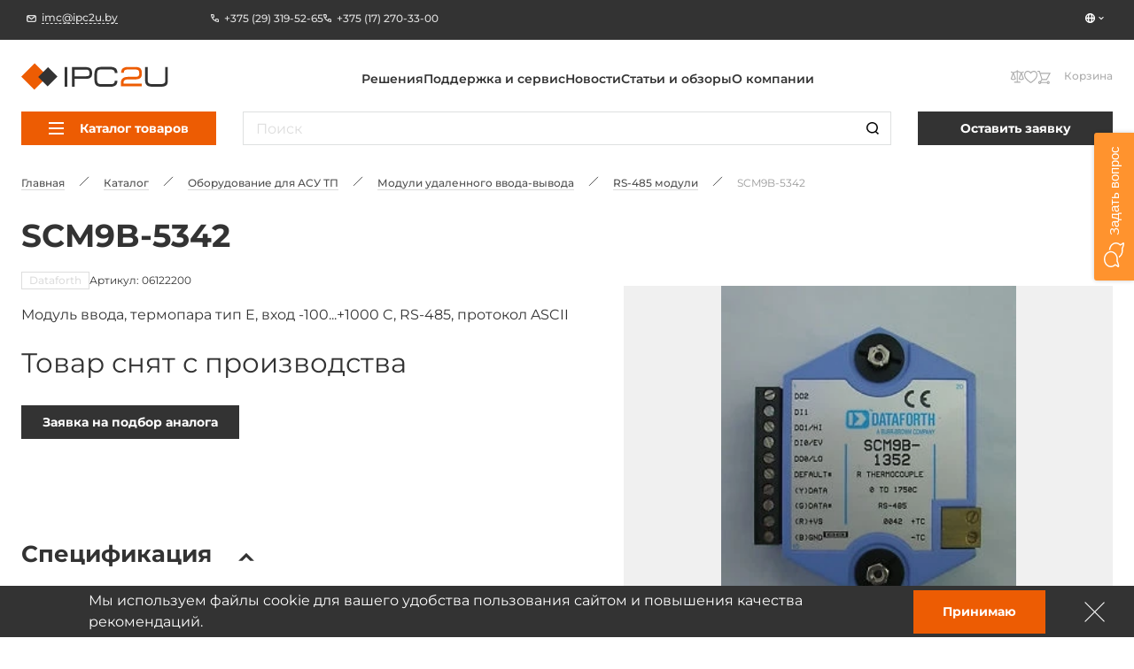

--- FILE ---
content_type: text/html; charset=UTF-8
request_url: https://ipc2u.by/catalog/scm9b-5342
body_size: 32500
content:
<!doctype html>
<html
    lang="ru"
    prefix="og: //ogp.me/ns#"
    class=""
>
<head>
    <title>SCM9B-5342 производства Dataforth от импортёра в РБ - IPC2U.BY</title>
    <script data-skip-moving="true">window.APP = {"sessid":"3f26852460f5f9c2b54e963eed8d387d","routes":{"favorite.toggle.js":"\/favorite\/toggle\/{productId}\/","popup.load-form.js":"\/popup\/load\/{formName}\/","compare.toggle.js":"\/compare\/toggle\/{productId}\/","compare.clear-section.js":"\/compare\/toggle\/clear-section\/{sectionId}\/","compare.add-list.js":"\/compare\/add-list\/","compare.replace.js":"\/compare\/replace\/","cookie.popup.js":"\/cookie\/popup\/","cookie.accept-all.js":"\/cookie\/accept-all\/","cookie.save.js":"\/cookie\/save\/","cookie.reject-all.js":"\/cookie\/reject-all\/","cart.index.js":"\/cart\/","cart.pdf.js":"\/cart\/pdf\/","cart.add.js":"\/cart\/add\/","cart.update.js":"\/cart\/update\/","cart.delete.js":"\/cart\/delete\/","cart.clear.js":"\/cart\/clear\/","cart.check.js":"\/cart\/check\/","order.index.js":"\/order\/"},"additionalRoutes":{"compare":"\/compare\/","favorites":"\/favorites\/"},"lang":{"catalog":{"price-by-request":"\u0426\u0435\u043d\u0430 \u043f\u043e&nbsp;\u0437\u0430\u043f\u0440\u043e\u0441\u0443","no-stock":"\u041d\u0435\u0442 \u0432&nbsp;\u043f\u0440\u043e\u0434\u0430\u0436\u0435","price-with-nds":"\u0426\u0435\u043d\u0430 \u0441&nbsp;\u041d\u0414\u0421","cost-with-nds":"\u0421\u0442\u043e\u0438\u043c\u043e\u0441\u0442\u044c \u0441&nbsp;\u041d\u0414\u0421","add-to-cart":"\u0412&nbsp;\u043a\u043e\u0440\u0437\u0438\u043d\u0443","added-to-cart":"\u041e\u0444\u043e\u0440\u043c\u0438\u0442\u044c \u0437\u0430\u043a\u0430\u0437","test-product":"\u0412\u0437\u044f\u0442\u044c \u043d\u0430 \u0442\u0435\u0441\u0442\u0438\u0440\u043e\u0432\u0430\u043d\u0438\u0435","request-product":"\u0417\u0430\u044f\u0432\u043a\u0430 \u043d\u0430 \u043f\u043e\u0434\u0431\u043e\u0440 \u0430\u043d\u0430\u043b\u043e\u0433\u0430","pieces":"\u0448\u0442","total":"\u0421\u0442\u043e\u0438\u043c\u043e\u0441\u0442\u044c \u043a\u043e\u043d\u0444\u0438\u0433\u0443\u0440\u0430\u0446\u0438\u0438","choosed-count":"\u0412\u044b\u0431\u0440\u0430\u043d\u043d\u043e\u0435 \u043a\u043e\u043b\u0438\u0447\u0435\u0441\u0442\u0432\u043e","choosed-configuration":"\u0412\u044b\u0431\u0440\u0430\u043d\u043d\u0430\u044f \u043a\u043e\u043d\u0444\u0438\u0433\u0443\u0440\u0430\u0446\u0438\u044f","count-by-pcs":"\u041a\u043e\u043b\u0438\u0447\u0435\u0441\u0442\u0432\u043e (\u0448\u0442)","clear-configuration":"\u0421\u0431\u0440\u043e\u0441\u0438\u0442\u044c \u0432\u044b\u0431\u0440\u0430\u043d\u043d\u0443\u044e \u043a\u043e\u043d\u0444\u0438\u0433\u0443\u0440\u0430\u0446\u0438\u044e","clear":"\u0421\u0431\u0440\u043e\u0441\u0438\u0442\u044c","in-stock":"\u0412 \u043d\u0430\u043b\u0438\u0447\u0438\u0438","not-in-stock":"\u0414\u043e\u0441\u0442\u0443\u043f\u0435\u043d \u043f\u043e\u0434 \u0437\u0430\u043a\u0430\u0437","amount-tooltip":"\u041d\u0430 \u0441\u043a\u043b\u0430\u0434\u0435 (\u0432 \u043f\u0443\u0442\u0438)","faq":"\u0412\u043e\u043f\u0440\u043e\u0441\u044b \u043e \u0442\u043e\u0432\u0430\u0440\u0435","favorite":"\u0418\u0437\u0431\u0440\u0430\u043d\u043d\u043e\u0435","in-favorite":"\u0412 \u0438\u0437\u0431\u0440\u0430\u043d\u043d\u043e\u043c","add-favorite":"\u0412 \u0438\u0437\u0431\u0440\u0430\u043d\u043d\u043e\u0435","to-favorite":"\u041f\u0435\u0440\u0435\u0439\u0442\u0438 \u043d\u0430 \u0441\u0442\u0440\u0430\u043d\u0438\u0446\u0443 \u0438\u0437\u0431\u0440\u0430\u043d\u043d\u043e\u0433\u043e","compare":"\u0421\u0440\u0430\u0432\u043d\u0435\u043d\u0438\u0435","in-compare":"\u0412 \u0441\u0440\u0430\u0432\u043d\u0435\u043d\u0438\u0438","add-compare":"\u0421\u0440\u0430\u0432\u043d\u0438\u0442\u044c","to-compare":"\u041f\u0435\u0440\u0435\u0439\u0442\u0438 \u043d\u0430 \u0441\u0442\u0440\u0430\u043d\u0438\u0446\u0443 \u0441\u0440\u0430\u0432\u043d\u0435\u043d\u0438\u044f","installed":"\u0423\u0441\u0442\u0430\u043d\u043e\u0432\u043b\u0435\u043d\u043e","filter-range-empty":"\u041d\u0435\u0442 \u0434\u043e\u0441\u0442\u0443\u043f\u043d\u044b\u0445 \u0437\u043d\u0430\u0447\u0435\u043d\u0438\u0439","documentation":"\u0414\u043e\u043a\u0443\u043c\u0435\u043d\u0442\u0430\u0446\u0438\u044f","model":"3D \u043c\u043e\u0434\u0435\u043b\u044c","blueprint":"\u0427\u0435\u0440\u0442\u0435\u0436","software":"\u041f\u0440\u043e\u0433\u0440\u0430\u043c\u043c\u043d\u043e\u0435 \u043e\u0431\u0435\u0441\u043f\u0435\u0447\u0435\u043d\u0438\u0435","nds":"\u0441&nbsp;\u0443\u0447\u0435\u0442\u043e\u043c \u041d\u0414\u0421"},"formService":{"address":"\u0410\u0434\u0440\u0435\u0441 \u0434\u043e\u0441\u0442\u0430\u0432\u043a\u0438","city":"\u0413\u043e\u0440\u043e\u0434","serial-number-text":"\u041c\u043e\u0436\u043d\u043e \u0432\u0432\u0435\u0441\u0442\u0438 \u043d\u0435\u0441\u043a\u043e\u043b\u044c\u043a\u043e \u0441\u0435\u0440\u0438\u0439\u043d\u044b\u0445 \u043d\u043e\u043c\u0435\u0440\u043e\u0432 \u0447\u0435\u0440\u0435\u0437 \u0437\u0430\u043f\u044f\u0442\u0443\u044e","product-block-title":"\u0414\u0430\u043d\u043d\u044b\u0435 \u043e \u0442\u043e\u0432\u0430\u0440\u0435","contacts-block-title":"\u041a\u043e\u043d\u0442\u0430\u043a\u0442\u043d\u0430\u044f \u0438\u043d\u0444\u043e\u0440\u043c\u0430\u0446\u0438\u044f","back-delivery-block-title":"\u041e\u0431\u0440\u0430\u0442\u043d\u0430\u044f \u0434\u043e\u0441\u0442\u0430\u0432\u043a\u0430","receiver-block-title":"\u041a\u043e\u043d\u0442\u0430\u043a\u0442\u043d\u043e\u0435 \u043b\u0438\u0446\u043e \u043f\u043e \u0434\u043e\u0441\u0442\u0430\u0432\u043a\u0435","noResult":"\u042d\u043b\u0435\u043c\u0435\u043d\u0442\u044b \u043d\u0435 \u043d\u0430\u0439\u0434\u0435\u043d\u044b. \u041f\u043e\u043f\u0440\u043e\u0431\u0443\u0439\u0442\u0435 \u0438\u0437\u043c\u0435\u043d\u0438\u0442\u044c \u043f\u043e\u0438\u0441\u043a\u043e\u0432\u044b\u0439 \u0437\u0430\u043f\u0440\u043e\u0441.","noOptions":"\u0421\u043f\u0438\u0441\u043e\u043a \u043f\u0443\u0441\u0442."},"ui":{"exception-title":"\u041d\u0435\u043f\u0440\u0435\u0434\u0432\u0438\u0434\u0435\u043d\u043d\u0430\u044f \u043e\u0448\u0438\u0431\u043a\u0430","exception-btn-text":"\u041e\u043a","view-all":"\u0421\u043c\u043e\u0442\u0440\u0435\u0442\u044c \u0432\u0441\u0435","aria-label":{"search":"\u041f\u043e\u0448\u0443\u043a","search-clear":"\u0410\u0447\u044b\u0441\u0446\u0456\u0446\u044c","menu-burger":"\u041c\u0435\u043d\u044e","compare":"\u0414\u0430 \u043f\u0430\u0440\u0430\u045e\u043d\u0430\u043d\u043d\u044f","action-compare":"\u041f\u0430\u0440\u0430\u045e\u043d\u0430\u0446\u044c","fav":"\u0423 \u0430\u0431\u0440\u0430\u043d\u0430\u0435","action-fav":"\u0410\u0431\u0440\u0430\u043d\u0430\u0435","increment":"\u041f\u0430\u0432\u044f\u043b\u0456\u0447\u044b\u0446\u044c","decrement":"\u041f\u0430\u043c\u0435\u043d\u0448\u044b\u0446\u044c","slider-prev":"\u041d\u0430\u0437\u0430\u0434","slider-next":"\u041d\u0430\u043f\u0435\u0440\u0430\u0434","to-product":"\u041f\u0435\u0440\u0430\u0439\u0441\u0446\u0456 \u0434\u0430 \u0442\u0430\u0432\u0430\u0440\u0443 #PRODUCT#","close":"\u0417\u0430\u0447\u044b\u043d\u0456\u0446\u044c","send":"\u0410\u0434\u043f\u0440\u0430\u0432\u0456\u0446\u044c","change-slide":"\u041f\u0435\u0440\u0430\u043a\u043b\u044e\u0447\u044b\u0446\u044c \u0441\u043b\u0430\u0439\u0434","scroll-up":"\u0423\u0432\u0435\u0440\u0445","counter":"\u041a\u043e\u043b\u044c\u043a\u0430\u0441\u0446\u044c","next-page":"\u041d\u0430\u0441\u0442\u0443\u043f\u043d\u0430\u044f \u0441\u0442\u0430\u0440\u043e\u043d\u043a\u0430","prev-page":"\u041f\u0430\u043f\u044f\u0440\u044d\u0434\u043d\u044f\u044f \u0441\u0442\u0430\u0440\u043e\u043d\u043a\u0430","slide-dot":"\u041f\u0435\u0440\u0430\u0439\u0441\u0446\u0456 \u0434\u0430 \u0441\u043b\u0430\u0439\u0434\u0430"}},"menu":{"by-categories":"\u041f\u043e \u043a\u0430\u0442\u0435\u0433\u043e\u0440\u0438\u044f\u043c","by-manufacturers":"\u041f\u043e \u043f\u0440\u043e\u0438\u0437\u0432\u043e\u0434\u0438\u0442\u0435\u043b\u044f\u043c"},"cookies":{"reject-all":"\u041e\u0442\u043a\u043b\u043e\u043d\u0438\u0442\u044c \u0432\u0441\u0435","save-my-preferences":"\u0421\u043e\u0445\u0440\u0430\u043d\u0438\u0442\u0435 \u043c\u043e\u0438 \u043d\u0430\u0441\u0442\u0440\u043e\u0439\u043a\u0438","accept-all":"\u041f\u0440\u0438\u044f\u043d\u0442\u044c \u0432\u0441\u0435","always-active":"\u0412\u0441\u0435\u0433\u0434\u0430 \u0430\u043a\u0442\u0438\u0432\u0435\u043d"},"faq":{"more":"\u041f\u043e\u0434\u0440\u043e\u0431\u043d\u0435\u0435","close":"\u0421\u0432\u0435\u0440\u043d\u0443\u0442\u044c"},"ecommerce":{"pieces":"\u0448\u0442.","discount":"\u0421\u043a\u0456\u0434\u043a\u0430"}},"compare":[],"favorites":[],"yMapApiKey":null,"googleMapApiKey":"","showGdprPopup":false,"isRu":false};</script><!-- Google Tag Manager -->

<!-- End Google Tag Manager --><link rel="preload" href="/local/css/fonts/Montserrat-Medium.woff2" as="font" type="font/woff2" crossorigin="anonymous"><link rel="preload" href="/local/css/fonts/Montserrat-SemiBold.woff2" as="font" type="font/woff2" crossorigin="anonymous"><link rel="preload" href="/local/css/fonts/Montserrat-Bold.woff2" as="font" type="font/woff2" crossorigin="anonymous"><link rel="preload" href="/local/css/fonts/Montserrat-Regular.woff2" as="font" type="font/woff2" crossorigin="anonymous"><link rel="preload" href="/local/css/fonts/Montserrat-ExtraBold.woff2" as="font" type="font/woff2" crossorigin="anonymous"><!-- START ME-TALK -->

<!-- END ME-TALK --><!-- Yandex.Metrika counter -->
<script data-skip-moving="true" type="text/javascript" >
    (function(m,e,t,r,i,k,a){m[i]=m[i]||function(){(m[i].a=m[i].a||[]).push(arguments)};
    m[i].l=1*new Date();
    for (var j = 0; j < document.scripts.length; j++) {if (document.scripts[j].src === r) { return; }}
    k=e.createElement(t),a=e.getElementsByTagName(t)[0],k.async=1,k.src=r,a.parentNode.insertBefore(k,a)})
    (window, document, "script", "https://mc.yandex.ru/metrika/tag.js", "ym");

    ym(6876985, "init", {
    clickmap:true,
    trackLinks:true,
    accurateTrackBounce:true,
    webvisor:true
});

</script>
<noscript><div><img src="https://mc.yandex.ru/watch/6876985" style="position:absolute; left:-9999px;" alt="" /></div></noscript>
<!-- /Yandex.Metrika counter -->

<script data-skip-moving="true" async src="https://www.googletagmanager.com/gtag/js?id=G-JQZWBE8L4X"></script>
<script data-skip-moving="true">
    window.dataLayer = window.dataLayer || [];
    function gtag(){dataLayer.push(arguments);}
    gtag('js', new Date());

    gtag('config', 'G-JQZWBE8L4X');
</script>
<!-- Google tag (gtag.js) -->

<meta http-equiv="Content-Type" content="text/html; charset=UTF-8" />
<meta name="description" content="SCM9B-5342 производства Dataforth ➤ Импортёр в РБ ➤ ☎ 8(017)270-33-00 ➤ IPC2U.BY ➤ Гарантия сроков поставки ➤ Техническая и информационная поддержка." />
<link href="/local/build/css/style.css?1766135295266869" type="text/css"  data-template-style="true"  rel="stylesheet" />
<link href="/local/css/custom.css?17310394316062" type="text/css"  data-template-style="true"  rel="stylesheet" />
<link rel="shortcut icon" href="/favicon.ico" type="image/x-icon">
<link rel="apple-touch-icon" sizes="180x180" href="/local/images/favicons/apple-touch-icon.png">
<link rel="icon" type="image/png" sizes="256x256" href="/local/images/favicons/android-chrome-192x192.png">
<link rel="icon" type="image/png" sizes="32x32" href="/local/images/favicons/favicon-32x32.png">
<link rel="icon" type="image/png" sizes="16x16" href="/local/images/favicons/favicon-16x16.png">
<link rel="manifest" href="/local/images/favicons/site.webmanifest">
<meta http-equiv="x-ua-compatible" content="ie=edge">
<meta name="cmsmagazine" content="2c2951bb57cffc1481be768a629d3a6e" />
<meta name="format-detection" content="telephone=no">
<meta name="viewport" content="width=device-width, initial-scale=1">
<meta name="msapplication-TileColor" content="#ed5c03">
<meta name="msapplication-config" content="/local/images/favicons/browserconfig.xml">
<meta name="theme-color" content="#ed5c03">
<link rel="mask-icon" href="/local/images/favicons/safari-pinned-tab.svg" color="#ed5c03">
<link rel="search" href="/search/opensearch/" type="application/opensearchdescription+xml" title="IPC2U BY">
<link rel="canonical" href="https://ipc2u.by/catalog/scm9b-5342"/>
<meta name="google-site-verification" content="dBbCXC7LcOaU4dwHW1WLRq1JGAy1EPM2bJbtgs-i3Rw" />
<meta name="yandex-verification" content="15d8ce67abc81fb8" />
<script type="application/ld+json">{"@context":"https:\/\/schema.org","@type":"Product","name":"SCM9B-5342","description":"\u041c\u043e\u0434\u0443\u043b\u044c \u0432\u0432\u043e\u0434\u0430, \u0442\u0435\u0440\u043c\u043e\u043f\u0430\u0440\u0430 \u0442\u0438\u043f E, \u0432\u0445\u043e\u0434 -100...+1000 C, RS-485, \u043f\u0440\u043e\u0442\u043e\u043a\u043e\u043b ASCII","image":["https:\/\/ipc2u.by\/upload\/uf\/1e5\/wwj1yxp78i3sn39fyue10tqhtz8g7w79.jpg"],"sku":"06122200","brand":{"@type":"Brand","name":"Dataforth"},"offers":{"@type":"Offer","itemCondition":"https:\/\/schema.org\/NewCondition","url":"https:\/\/ipc2u.by\/catalog\/scm9b-5342","availability":"https:\/\/schema.org\/Discontinued","price":"\u0426\u0435\u043d\u0430 \u043f\u043e \u0437\u0430\u043f\u0440\u043e\u0441\u0443","priceCurrency":"","priceValidUntil":"2026-01-21","seller":{"@type":"Organization","name":"IPC2U \u0411\u0435\u043b\u0430\u0440\u0443\u0441\u044c"}},"isRelatedTo":[{"@type":"Product","name":"SCM9B-1101","description":"\u041c\u043e\u0434\u0443\u043b\u044c \u0432\u0432\u043e\u0434\u0430, \u0432\u0445\u043e\u0434 -10...+10 \u043c\u0412, RS-232\u0421, \u043f\u0440\u043e\u0442\u043e\u043a\u043e\u043b ASCII","image":["https:\/\/ipc2u.by\/upload\/uf\/65c\/c4vgjv91fj3r9j1b6ltpib8iud6a4dri\/8a8e500e-46ae-47bc-8bec-6e25ddaeb0e8.png"],"sku":"06103700","brand":{"@type":"Brand","name":"Dataforth"},"offers":{"@type":"Offer","itemCondition":"https:\/\/schema.org\/NewCondition","url":"https:\/\/ipc2u.by\/catalog\/scm9b-1101","availability":"https:\/\/schema.org\/PreOrder","price":"\u0426\u0435\u043d\u0430 \u043f\u043e \u0437\u0430\u043f\u0440\u043e\u0441\u0443","priceCurrency":"","priceValidUntil":"2026-01-21","seller":{"@type":"Organization","name":"IPC2U \u0411\u0435\u043b\u0430\u0440\u0443\u0441\u044c"}}},{"@type":"Product","name":"SCM9B-1102","description":"\u041c\u043e\u0434\u0443\u043b\u044c \u0432\u0432\u043e\u0434\u0430, \u0432\u0445\u043e\u0434 -10...+10 \u043c\u0412, RS-485, \u043f\u0440\u043e\u0442\u043e\u043a\u043e\u043b ASCII","image":["https:\/\/ipc2u.by\/upload\/uf\/1e5\/wwj1yxp78i3sn39fyue10tqhtz8g7w79.jpg"],"sku":"06103800","brand":{"@type":"Brand","name":"Dataforth"},"offers":{"@type":"Offer","itemCondition":"https:\/\/schema.org\/NewCondition","url":"https:\/\/ipc2u.by\/catalog\/scm9b-1102","availability":"https:\/\/schema.org\/PreOrder","price":"\u0426\u0435\u043d\u0430 \u043f\u043e \u0437\u0430\u043f\u0440\u043e\u0441\u0443","priceCurrency":"","priceValidUntil":"2026-01-21","seller":{"@type":"Organization","name":"IPC2U \u0411\u0435\u043b\u0430\u0440\u0443\u0441\u044c"}}},{"@type":"Product","name":"SCM9B-1111","description":"\u041c\u043e\u0434\u0443\u043b\u044c \u0432\u0432\u043e\u0434\u0430, \u0432\u0445\u043e\u0434 -100...+100 \u043c\u0412, RS-232C, \u043f\u0440\u043e\u0442\u043e\u043a\u043e\u043b ASCII","image":["https:\/\/ipc2u.by\/upload\/uf\/1e5\/wwj1yxp78i3sn39fyue10tqhtz8g7w79.jpg"],"sku":"06103900","brand":{"@type":"Brand","name":"Dataforth"},"offers":{"@type":"Offer","itemCondition":"https:\/\/schema.org\/NewCondition","url":"https:\/\/ipc2u.by\/catalog\/scm9b-1111","availability":"https:\/\/schema.org\/PreOrder","price":"\u0426\u0435\u043d\u0430 \u043f\u043e \u0437\u0430\u043f\u0440\u043e\u0441\u0443","priceCurrency":"","priceValidUntil":"2026-01-21","seller":{"@type":"Organization","name":"IPC2U \u0411\u0435\u043b\u0430\u0440\u0443\u0441\u044c"}}},{"@type":"Product","name":"SCM9B-1112","description":"\u041c\u043e\u0434\u0443\u043b\u044c \u0432\u0432\u043e\u0434\u0430, \u0432\u0445\u043e\u0434 -100...+100 \u043c\u0412, RS-485, \u043f\u0440\u043e\u0442\u043e\u043a\u043e\u043b ASCII","image":["https:\/\/ipc2u.by\/upload\/uf\/1e5\/wwj1yxp78i3sn39fyue10tqhtz8g7w79.jpg"],"sku":"06104000","brand":{"@type":"Brand","name":"Dataforth"},"offers":{"@type":"Offer","itemCondition":"https:\/\/schema.org\/NewCondition","url":"https:\/\/ipc2u.by\/catalog\/scm9b-1112","availability":"https:\/\/schema.org\/PreOrder","price":"\u0426\u0435\u043d\u0430 \u043f\u043e \u0437\u0430\u043f\u0440\u043e\u0441\u0443","priceCurrency":"","priceValidUntil":"2026-01-21","seller":{"@type":"Organization","name":"IPC2U \u0411\u0435\u043b\u0430\u0440\u0443\u0441\u044c"}}},{"@type":"Product","name":"SCM9B-1121","description":"\u041c\u043e\u0434\u0443\u043b\u044c \u0432\u0432\u043e\u0434\u0430, \u0432\u0445\u043e\u0434 -1...+1 \u0412, RS-232C, \u043f\u0440\u043e\u0442\u043e\u043a\u043e\u043b ASCII","image":["https:\/\/ipc2u.by\/upload\/uf\/1e5\/wwj1yxp78i3sn39fyue10tqhtz8g7w79.jpg"],"sku":"06104100","brand":{"@type":"Brand","name":"Dataforth"},"offers":{"@type":"Offer","itemCondition":"https:\/\/schema.org\/NewCondition","url":"https:\/\/ipc2u.by\/catalog\/scm9b-1121","availability":"https:\/\/schema.org\/PreOrder","price":"\u0426\u0435\u043d\u0430 \u043f\u043e \u0437\u0430\u043f\u0440\u043e\u0441\u0443","priceCurrency":"","priceValidUntil":"2026-01-21","seller":{"@type":"Organization","name":"IPC2U \u0411\u0435\u043b\u0430\u0440\u0443\u0441\u044c"}}},{"@type":"Product","name":"SCM9B-1122","description":"\u041c\u043e\u0434\u0443\u043b\u044c \u0432\u0432\u043e\u0434\u0430, \u0432\u0445\u043e\u0434 -1...+1 \u0412, RS-485, \u043f\u0440\u043e\u0442\u043e\u043a\u043e\u043b ASCII","image":["https:\/\/ipc2u.by\/upload\/uf\/1e5\/wwj1yxp78i3sn39fyue10tqhtz8g7w79.jpg"],"sku":"06104200","brand":{"@type":"Brand","name":"Dataforth"},"offers":{"@type":"Offer","itemCondition":"https:\/\/schema.org\/NewCondition","url":"https:\/\/ipc2u.by\/catalog\/scm9b-1122","availability":"https:\/\/schema.org\/PreOrder","price":"\u0426\u0435\u043d\u0430 \u043f\u043e \u0437\u0430\u043f\u0440\u043e\u0441\u0443","priceCurrency":"","priceValidUntil":"2026-01-21","seller":{"@type":"Organization","name":"IPC2U \u0411\u0435\u043b\u0430\u0440\u0443\u0441\u044c"}}},{"@type":"Product","name":"SCM9B-1131","description":"\u041c\u043e\u0434\u0443\u043b\u044c \u0432\u0432\u043e\u0434\u0430, \u0432\u0445\u043e\u0434 -5...+5 \u0412, RS-232\u0421, \u043f\u0440\u043e\u0442\u043e\u043a\u043e\u043b ASCII","image":["https:\/\/ipc2u.by\/upload\/uf\/1e5\/wwj1yxp78i3sn39fyue10tqhtz8g7w79.jpg"],"sku":"06104300","brand":{"@type":"Brand","name":"Dataforth"},"offers":{"@type":"Offer","itemCondition":"https:\/\/schema.org\/NewCondition","url":"https:\/\/ipc2u.by\/catalog\/scm9b-1131","availability":"https:\/\/schema.org\/PreOrder","price":"\u0426\u0435\u043d\u0430 \u043f\u043e \u0437\u0430\u043f\u0440\u043e\u0441\u0443","priceCurrency":"","priceValidUntil":"2026-01-21","seller":{"@type":"Organization","name":"IPC2U \u0411\u0435\u043b\u0430\u0440\u0443\u0441\u044c"}}},{"@type":"Product","name":"SCM9B-1132","description":"\u041c\u043e\u0434\u0443\u043b\u044c \u0432\u0432\u043e\u0434\u0430, \u0432\u0445\u043e\u0434 -5...+5 \u0412, RS-485, \u043f\u0440\u043e\u0442\u043e\u043a\u043e\u043b ASCII","image":["https:\/\/ipc2u.by\/upload\/uf\/1e5\/wwj1yxp78i3sn39fyue10tqhtz8g7w79.jpg"],"sku":"06104400","brand":{"@type":"Brand","name":"Dataforth"},"offers":{"@type":"Offer","itemCondition":"https:\/\/schema.org\/NewCondition","url":"https:\/\/ipc2u.by\/catalog\/scm9b-1132","availability":"https:\/\/schema.org\/PreOrder","price":"\u0426\u0435\u043d\u0430 \u043f\u043e \u0437\u0430\u043f\u0440\u043e\u0441\u0443","priceCurrency":"","priceValidUntil":"2026-01-21","seller":{"@type":"Organization","name":"IPC2U \u0411\u0435\u043b\u0430\u0440\u0443\u0441\u044c"}}},{"@type":"Product","name":"SCM9B-1141","description":"\u041c\u043e\u0434\u0443\u043b\u044c \u0432\u0432\u043e\u0434\u0430, \u0432\u0445\u043e\u0434 -10...+10 \u0412, RS-232\u0421, \u043f\u0440\u043e\u0442\u043e\u043a\u043e\u043b ASCII","image":["https:\/\/ipc2u.by\/upload\/uf\/1e5\/wwj1yxp78i3sn39fyue10tqhtz8g7w79.jpg"],"sku":"06104500","brand":{"@type":"Brand","name":"Dataforth"},"offers":{"@type":"Offer","itemCondition":"https:\/\/schema.org\/NewCondition","url":"https:\/\/ipc2u.by\/catalog\/scm9b-1141","availability":"https:\/\/schema.org\/PreOrder","price":"\u0426\u0435\u043d\u0430 \u043f\u043e \u0437\u0430\u043f\u0440\u043e\u0441\u0443","priceCurrency":"","priceValidUntil":"2026-01-21","seller":{"@type":"Organization","name":"IPC2U \u0411\u0435\u043b\u0430\u0440\u0443\u0441\u044c"}}},{"@type":"Product","name":"SCM9B-1142","description":"\u041c\u043e\u0434\u0443\u043b\u044c \u0432\u0432\u043e\u0434\u0430, \u0432\u0445\u043e\u0434 -10...+10 \u0412, RS-485, \u043f\u0440\u043e\u0442\u043e\u043a\u043e\u043b ASCII","image":["https:\/\/ipc2u.by\/upload\/uf\/1e5\/wwj1yxp78i3sn39fyue10tqhtz8g7w79.jpg"],"sku":"06104600","brand":{"@type":"Brand","name":"Dataforth"},"offers":{"@type":"Offer","itemCondition":"https:\/\/schema.org\/NewCondition","url":"https:\/\/ipc2u.by\/catalog\/scm9b-1142","availability":"https:\/\/schema.org\/PreOrder","price":"\u0426\u0435\u043d\u0430 \u043f\u043e \u0437\u0430\u043f\u0440\u043e\u0441\u0443","priceCurrency":"","priceValidUntil":"2026-01-21","seller":{"@type":"Organization","name":"IPC2U \u0411\u0435\u043b\u0430\u0440\u0443\u0441\u044c"}}},{"@type":"Product","name":"SCM9B-1151","description":"\u041c\u043e\u0434\u0443\u043b\u044c \u0432\u0432\u043e\u0434\u0430, \u0432\u0445\u043e\u0434 -100...+100 \u0412, RS-232\u0421, \u043f\u0440\u043e\u0442\u043e\u043a\u043e\u043b ASCII","image":["https:\/\/ipc2u.by\/upload\/uf\/1e5\/wwj1yxp78i3sn39fyue10tqhtz8g7w79.jpg"],"sku":"06104700","brand":{"@type":"Brand","name":"Dataforth"},"offers":{"@type":"Offer","itemCondition":"https:\/\/schema.org\/NewCondition","url":"https:\/\/ipc2u.by\/catalog\/scm9b-1151","availability":"https:\/\/schema.org\/PreOrder","price":"\u0426\u0435\u043d\u0430 \u043f\u043e \u0437\u0430\u043f\u0440\u043e\u0441\u0443","priceCurrency":"","priceValidUntil":"2026-01-21","seller":{"@type":"Organization","name":"IPC2U \u0411\u0435\u043b\u0430\u0440\u0443\u0441\u044c"}}},{"@type":"Product","name":"SCM9B-1152","description":"\u041c\u043e\u0434\u0443\u043b\u044c \u0432\u0432\u043e\u0434\u0430, \u0432\u0445\u043e\u0434 -100...+100 \u0412, RS-485, \u043f\u0440\u043e\u0442\u043e\u043a\u043e\u043b ASCII","image":["https:\/\/ipc2u.by\/upload\/uf\/1e5\/wwj1yxp78i3sn39fyue10tqhtz8g7w79.jpg"],"sku":"06104800","brand":{"@type":"Brand","name":"Dataforth"},"offers":{"@type":"Offer","itemCondition":"https:\/\/schema.org\/NewCondition","url":"https:\/\/ipc2u.by\/catalog\/scm9b-1152","availability":"https:\/\/schema.org\/PreOrder","price":"\u0426\u0435\u043d\u0430 \u043f\u043e \u0437\u0430\u043f\u0440\u043e\u0441\u0443","priceCurrency":"","priceValidUntil":"2026-01-21","seller":{"@type":"Organization","name":"IPC2U \u0411\u0435\u043b\u0430\u0440\u0443\u0441\u044c"}}},{"@type":"Product","name":"SCM9B-1211","description":"\u041c\u043e\u0434\u0443\u043b\u044c \u0432\u0432\u043e\u0434\u0430, \u0432\u0445\u043e\u0434 -10...+10 mA, RS-232\u0421, \u043f\u0440\u043e\u0442\u043e\u043a\u043e\u043b ASCII","image":["https:\/\/ipc2u.by\/upload\/uf\/1e5\/wwj1yxp78i3sn39fyue10tqhtz8g7w79.jpg"],"sku":"06104900","brand":{"@type":"Brand","name":"Dataforth"},"offers":{"@type":"Offer","itemCondition":"https:\/\/schema.org\/NewCondition","url":"https:\/\/ipc2u.by\/catalog\/scm9b-1211","availability":"https:\/\/schema.org\/Discontinued","price":"\u0426\u0435\u043d\u0430 \u043f\u043e \u0437\u0430\u043f\u0440\u043e\u0441\u0443","priceCurrency":"","priceValidUntil":"2026-01-21","seller":{"@type":"Organization","name":"IPC2U \u0411\u0435\u043b\u0430\u0440\u0443\u0441\u044c"}}},{"@type":"Product","name":"SCM9B-1212","description":"\u041c\u043e\u0434\u0443\u043b\u044c \u0432\u0432\u043e\u0434\u0430, \u0432\u0445\u043e\u0434 -10...+10 mA, RS-485, \u043f\u0440\u043e\u0442\u043e\u043a\u043e\u043b ASCII","image":["https:\/\/ipc2u.by\/upload\/uf\/1e5\/wwj1yxp78i3sn39fyue10tqhtz8g7w79.jpg"],"sku":"06105000","brand":{"@type":"Brand","name":"Dataforth"},"offers":{"@type":"Offer","itemCondition":"https:\/\/schema.org\/NewCondition","url":"https:\/\/ipc2u.by\/catalog\/scm9b-1212","availability":"https:\/\/schema.org\/Discontinued","price":"\u0426\u0435\u043d\u0430 \u043f\u043e \u0437\u0430\u043f\u0440\u043e\u0441\u0443","priceCurrency":"","priceValidUntil":"2026-01-21","seller":{"@type":"Organization","name":"IPC2U \u0411\u0435\u043b\u0430\u0440\u0443\u0441\u044c"}}},{"@type":"Product","name":"SCM9B-1221","description":"\u041c\u043e\u0434\u0443\u043b\u044c \u0432\u0432\u043e\u0434\u0430, \u0432\u0445\u043e\u0434 -1...+1 mA, RS-232\u0421, \u043f\u0440\u043e\u0442\u043e\u043a\u043e\u043b ASCII","image":["https:\/\/ipc2u.by\/upload\/uf\/1e5\/wwj1yxp78i3sn39fyue10tqhtz8g7w79.jpg"],"sku":"06105100","brand":{"@type":"Brand","name":"Dataforth"},"offers":{"@type":"Offer","itemCondition":"https:\/\/schema.org\/NewCondition","url":"https:\/\/ipc2u.by\/catalog\/scm9b-1221","availability":"https:\/\/schema.org\/Discontinued","price":"\u0426\u0435\u043d\u0430 \u043f\u043e \u0437\u0430\u043f\u0440\u043e\u0441\u0443","priceCurrency":"","priceValidUntil":"2026-01-21","seller":{"@type":"Organization","name":"IPC2U \u0411\u0435\u043b\u0430\u0440\u0443\u0441\u044c"}}},{"@type":"Product","name":"SCM9B-1222","description":"\u041c\u043e\u0434\u0443\u043b\u044c \u0432\u0432\u043e\u0434\u0430, \u0432\u0445\u043e\u0434 -1...+1 mA, RS-485, \u043f\u0440\u043e\u0442\u043e\u043a\u043e\u043b ASCII","image":["https:\/\/ipc2u.by\/upload\/uf\/1e5\/wwj1yxp78i3sn39fyue10tqhtz8g7w79.jpg"],"sku":"06105200","brand":{"@type":"Brand","name":"Dataforth"},"offers":{"@type":"Offer","itemCondition":"https:\/\/schema.org\/NewCondition","url":"https:\/\/ipc2u.by\/catalog\/scm9b-1222","availability":"https:\/\/schema.org\/Discontinued","price":"\u0426\u0435\u043d\u0430 \u043f\u043e \u0437\u0430\u043f\u0440\u043e\u0441\u0443","priceCurrency":"","priceValidUntil":"2026-01-21","seller":{"@type":"Organization","name":"IPC2U \u0411\u0435\u043b\u0430\u0440\u0443\u0441\u044c"}}},{"@type":"Product","name":"SCM9B-1231","description":"\u041c\u043e\u0434\u0443\u043b\u044c \u0432\u0432\u043e\u0434\u0430, \u0432\u0445\u043e\u0434 -100...+100 mA, RS-232\u0421, \u043f\u0440\u043e\u0442\u043e\u043a\u043e\u043b ASCII","image":["https:\/\/ipc2u.by\/upload\/uf\/1e5\/wwj1yxp78i3sn39fyue10tqhtz8g7w79.jpg"],"sku":"06105300","brand":{"@type":"Brand","name":"Dataforth"},"offers":{"@type":"Offer","itemCondition":"https:\/\/schema.org\/NewCondition","url":"https:\/\/ipc2u.by\/catalog\/scm9b-1231","availability":"https:\/\/schema.org\/Discontinued","price":"\u0426\u0435\u043d\u0430 \u043f\u043e \u0437\u0430\u043f\u0440\u043e\u0441\u0443","priceCurrency":"","priceValidUntil":"2026-01-21","seller":{"@type":"Organization","name":"IPC2U \u0411\u0435\u043b\u0430\u0440\u0443\u0441\u044c"}}},{"@type":"Product","name":"SCM9B-1232","description":"\u041c\u043e\u0434\u0443\u043b\u044c \u0432\u0432\u043e\u0434\u0430, \u0432\u0445\u043e\u0434 -100...+100 mA, RS-485, \u043f\u0440\u043e\u0442\u043e\u043a\u043e\u043b ASCII","image":["https:\/\/ipc2u.by\/upload\/uf\/1e5\/wwj1yxp78i3sn39fyue10tqhtz8g7w79.jpg"],"sku":"06105400","brand":{"@type":"Brand","name":"Dataforth"},"offers":{"@type":"Offer","itemCondition":"https:\/\/schema.org\/NewCondition","url":"https:\/\/ipc2u.by\/catalog\/scm9b-1232","availability":"https:\/\/schema.org\/Discontinued","price":"\u0426\u0435\u043d\u0430 \u043f\u043e \u0437\u0430\u043f\u0440\u043e\u0441\u0443","priceCurrency":"","priceValidUntil":"2026-01-21","seller":{"@type":"Organization","name":"IPC2U \u0411\u0435\u043b\u0430\u0440\u0443\u0441\u044c"}}},{"@type":"Product","name":"SCM9B-1241","description":"\u041c\u043e\u0434\u0443\u043b\u044c \u0432\u0432\u043e\u0434\u0430, \u0432\u0445\u043e\u0434 -1...+1 A, RS-232C, \u043f\u0440\u043e\u0442\u043e\u043a\u043e\u043b ASCII","image":["https:\/\/ipc2u.by\/upload\/uf\/1e5\/wwj1yxp78i3sn39fyue10tqhtz8g7w79.jpg"],"sku":"06105500","brand":{"@type":"Brand","name":"Dataforth"},"offers":{"@type":"Offer","itemCondition":"https:\/\/schema.org\/NewCondition","url":"https:\/\/ipc2u.by\/catalog\/scm9b-1241","availability":"https:\/\/schema.org\/Discontinued","price":"\u0426\u0435\u043d\u0430 \u043f\u043e \u0437\u0430\u043f\u0440\u043e\u0441\u0443","priceCurrency":"","priceValidUntil":"2026-01-21","seller":{"@type":"Organization","name":"IPC2U \u0411\u0435\u043b\u0430\u0440\u0443\u0441\u044c"}}},{"@type":"Product","name":"SCM9B-1242","description":"\u041c\u043e\u0434\u0443\u043b\u044c \u0432\u0432\u043e\u0434\u0430, \u0432\u0445\u043e\u0434 -1...+1 A, RS-485, \u043f\u0440\u043e\u0442\u043e\u043a\u043e\u043b ASCII","image":["https:\/\/ipc2u.by\/upload\/uf\/1e5\/wwj1yxp78i3sn39fyue10tqhtz8g7w79.jpg"],"sku":"06105600","brand":{"@type":"Brand","name":"Dataforth"},"offers":{"@type":"Offer","itemCondition":"https:\/\/schema.org\/NewCondition","url":"https:\/\/ipc2u.by\/catalog\/scm9b-1242","availability":"https:\/\/schema.org\/Discontinued","price":"\u0426\u0435\u043d\u0430 \u043f\u043e \u0437\u0430\u043f\u0440\u043e\u0441\u0443","priceCurrency":"","priceValidUntil":"2026-01-21","seller":{"@type":"Organization","name":"IPC2U \u0411\u0435\u043b\u0430\u0440\u0443\u0441\u044c"}}},{"@type":"Product","name":"SCM9B-1251","description":"\u041c\u043e\u0434\u0443\u043b\u044c \u0432\u0432\u043e\u0434\u0430, \u0432\u0445\u043e\u0434 +4...+20 A, RS-232C, \u043f\u0440\u043e\u0442\u043e\u043a\u043e\u043b ASCII","image":["https:\/\/ipc2u.by\/upload\/uf\/1e5\/wwj1yxp78i3sn39fyue10tqhtz8g7w79.jpg"],"sku":"06105700","brand":{"@type":"Brand","name":"Dataforth"},"offers":{"@type":"Offer","itemCondition":"https:\/\/schema.org\/NewCondition","url":"https:\/\/ipc2u.by\/catalog\/scm9b-1251","availability":"https:\/\/schema.org\/Discontinued","price":"\u0426\u0435\u043d\u0430 \u043f\u043e \u0437\u0430\u043f\u0440\u043e\u0441\u0443","priceCurrency":"","priceValidUntil":"2026-01-21","seller":{"@type":"Organization","name":"IPC2U \u0411\u0435\u043b\u0430\u0440\u0443\u0441\u044c"}}},{"@type":"Product","name":"SCM9B-1252","description":"\u041c\u043e\u0434\u0443\u043b\u044c \u0432\u0432\u043e\u0434\u0430, \u0432\u0445\u043e\u0434 +4...+20 A, RS-485, \u043f\u0440\u043e\u0442\u043e\u043a\u043e\u043b ASCII","image":["https:\/\/ipc2u.by\/upload\/uf\/1e5\/wwj1yxp78i3sn39fyue10tqhtz8g7w79.jpg"],"sku":"06105800","brand":{"@type":"Brand","name":"Dataforth"},"offers":{"@type":"Offer","itemCondition":"https:\/\/schema.org\/NewCondition","url":"https:\/\/ipc2u.by\/catalog\/scm9b-1252","availability":"https:\/\/schema.org\/Discontinued","price":"\u0426\u0435\u043d\u0430 \u043f\u043e \u0437\u0430\u043f\u0440\u043e\u0441\u0443","priceCurrency":"","priceValidUntil":"2026-01-21","seller":{"@type":"Organization","name":"IPC2U \u0411\u0435\u043b\u0430\u0440\u0443\u0441\u044c"}}},{"@type":"Product","name":"SCM9B-1311","description":"\u041c\u043e\u0434\u0443\u043b\u044c \u0432\u0432\u043e\u0434\u0430 \u0442\u0435\u0440\u043c\u043e\u043f\u0430\u0440\u0430 \u0442\u0438\u043f\u0430 J, \u0432\u0445\u043e\u0434 -200...+760 C, RS-232\u0421, \u043f\u0440\u043e\u0442\u043e\u043a\u043e\u043b ASCII","image":["https:\/\/ipc2u.by\/upload\/uf\/1e5\/wwj1yxp78i3sn39fyue10tqhtz8g7w79.jpg"],"sku":"06105900","brand":{"@type":"Brand","name":"Dataforth"},"offers":{"@type":"Offer","itemCondition":"https:\/\/schema.org\/NewCondition","url":"https:\/\/ipc2u.by\/catalog\/scm9b-1311","availability":"https:\/\/schema.org\/PreOrder","price":"\u0426\u0435\u043d\u0430 \u043f\u043e \u0437\u0430\u043f\u0440\u043e\u0441\u0443","priceCurrency":"","priceValidUntil":"2026-01-21","seller":{"@type":"Organization","name":"IPC2U \u0411\u0435\u043b\u0430\u0440\u0443\u0441\u044c"}}},{"@type":"Product","name":"SCM9B-1312","description":"\u041c\u043e\u0434\u0443\u043b\u044c \u0432\u0432\u043e\u0434\u0430 \u0442\u0435\u0440\u043c\u043e\u043f\u0430\u0440\u0430 \u0442\u0438\u043f\u0430 J, \u0432\u0445\u043e\u0434 -200...+760 C, RS-485, \u043f\u0440\u043e\u0442\u043e\u043a\u043e\u043b ASCII","image":["https:\/\/ipc2u.by\/upload\/uf\/1e5\/wwj1yxp78i3sn39fyue10tqhtz8g7w79.jpg"],"sku":"06106000","brand":{"@type":"Brand","name":"Dataforth"},"offers":{"@type":"Offer","itemCondition":"https:\/\/schema.org\/NewCondition","url":"https:\/\/ipc2u.by\/catalog\/scm9b-1312","availability":"https:\/\/schema.org\/PreOrder","price":"\u0426\u0435\u043d\u0430 \u043f\u043e \u0437\u0430\u043f\u0440\u043e\u0441\u0443","priceCurrency":"","priceValidUntil":"2026-01-21","seller":{"@type":"Organization","name":"IPC2U \u0411\u0435\u043b\u0430\u0440\u0443\u0441\u044c"}}},{"@type":"Product","name":"SCM9B-1321","description":"\u041c\u043e\u0434\u0443\u043b\u044c \u0432\u0432\u043e\u0434\u0430 \u0442\u0435\u0440\u043c\u043e\u043f\u0430\u0440\u0430 \u0442\u0438\u043f\u0430 K, \u0432\u0445\u043e\u0434 -150...+1250 C, RS-232\u0421, \u043f\u0440\u043e\u0442\u043e\u043a\u043e\u043b ASCII","image":["https:\/\/ipc2u.by\/upload\/uf\/1e5\/wwj1yxp78i3sn39fyue10tqhtz8g7w79.jpg"],"sku":"06106100","brand":{"@type":"Brand","name":"Dataforth"},"offers":{"@type":"Offer","itemCondition":"https:\/\/schema.org\/NewCondition","url":"https:\/\/ipc2u.by\/catalog\/scm9b-1321","availability":"https:\/\/schema.org\/PreOrder","price":"\u0426\u0435\u043d\u0430 \u043f\u043e \u0437\u0430\u043f\u0440\u043e\u0441\u0443","priceCurrency":"","priceValidUntil":"2026-01-21","seller":{"@type":"Organization","name":"IPC2U \u0411\u0435\u043b\u0430\u0440\u0443\u0441\u044c"}}},{"@type":"Product","name":"SCM9B-1322","description":"\u041c\u043e\u0434\u0443\u043b\u044c \u0432\u0432\u043e\u0434\u0430 \u0442\u0435\u0440\u043c\u043e\u043f\u0430\u0440\u0430 \u0442\u0438\u043f\u0430 K, \u0432\u0445\u043e\u0434 -150...+1250 C, RS-485, \u043f\u0440\u043e\u0442\u043e\u043a\u043e\u043b ASCII","image":["https:\/\/ipc2u.by\/upload\/uf\/1e5\/wwj1yxp78i3sn39fyue10tqhtz8g7w79.jpg"],"sku":"06106200","brand":{"@type":"Brand","name":"Dataforth"},"offers":{"@type":"Offer","itemCondition":"https:\/\/schema.org\/NewCondition","url":"https:\/\/ipc2u.by\/catalog\/scm9b-1322","availability":"https:\/\/schema.org\/PreOrder","price":"\u0426\u0435\u043d\u0430 \u043f\u043e \u0437\u0430\u043f\u0440\u043e\u0441\u0443","priceCurrency":"","priceValidUntil":"2026-01-21","seller":{"@type":"Organization","name":"IPC2U \u0411\u0435\u043b\u0430\u0440\u0443\u0441\u044c"}}},{"@type":"Product","name":"SCM9B-1331","description":"\u041c\u043e\u0434\u0443\u043b\u044c \u0432\u0432\u043e\u0434\u0430 \u0442\u0435\u0440\u043c\u043e\u043f\u0430\u0440\u0430 \u0442\u0438\u043f\u0430 T, \u0432\u0445\u043e\u0434 -200...+400 C, RS-232C, \u043f\u0440\u043e\u0442\u043e\u043a\u043e\u043b ASCII","image":["https:\/\/ipc2u.by\/upload\/uf\/1e5\/wwj1yxp78i3sn39fyue10tqhtz8g7w79.jpg"],"sku":"06106300","brand":{"@type":"Brand","name":"Dataforth"},"offers":{"@type":"Offer","itemCondition":"https:\/\/schema.org\/NewCondition","url":"https:\/\/ipc2u.by\/catalog\/scm9b-1331","availability":"https:\/\/schema.org\/PreOrder","price":"\u0426\u0435\u043d\u0430 \u043f\u043e \u0437\u0430\u043f\u0440\u043e\u0441\u0443","priceCurrency":"","priceValidUntil":"2026-01-21","seller":{"@type":"Organization","name":"IPC2U \u0411\u0435\u043b\u0430\u0440\u0443\u0441\u044c"}}},{"@type":"Product","name":"SCM9B-1332","description":"\u041c\u043e\u0434\u0443\u043b\u044c \u0432\u0432\u043e\u0434\u0430 \u0442\u0435\u0440\u043c\u043e\u043f\u0430\u0440\u0430 \u0442\u0438\u043f\u0430 T, \u0432\u0445\u043e\u0434 -200...+400 C, RS-485, \u043f\u0440\u043e\u0442\u043e\u043a\u043e\u043b ASCII","image":["https:\/\/ipc2u.by\/upload\/uf\/1e5\/wwj1yxp78i3sn39fyue10tqhtz8g7w79.jpg"],"sku":"06106400","brand":{"@type":"Brand","name":"Dataforth"},"offers":{"@type":"Offer","itemCondition":"https:\/\/schema.org\/NewCondition","url":"https:\/\/ipc2u.by\/catalog\/scm9b-1332","availability":"https:\/\/schema.org\/PreOrder","price":"\u0426\u0435\u043d\u0430 \u043f\u043e \u0437\u0430\u043f\u0440\u043e\u0441\u0443","priceCurrency":"","priceValidUntil":"2026-01-21","seller":{"@type":"Organization","name":"IPC2U \u0411\u0435\u043b\u0430\u0440\u0443\u0441\u044c"}}},{"@type":"Product","name":"SCM9B-1341","description":"\u041c\u043e\u0434\u0443\u043b\u044c \u0432\u0432\u043e\u0434\u0430 \u0442\u0435\u0440\u043c\u043e\u043f\u0430\u0440\u0430 \u0442\u0438\u043f\u0430 E, \u0432\u0445\u043e\u0434 -100...+1000 C, RS-232\u0421, \u043f\u0440\u043e\u0442\u043e\u043a\u043e\u043b ASCII","image":["https:\/\/ipc2u.by\/upload\/uf\/1e5\/wwj1yxp78i3sn39fyue10tqhtz8g7w79.jpg"],"sku":"06106500","brand":{"@type":"Brand","name":"Dataforth"},"offers":{"@type":"Offer","itemCondition":"https:\/\/schema.org\/NewCondition","url":"https:\/\/ipc2u.by\/catalog\/scm9b-1341","availability":"https:\/\/schema.org\/PreOrder","price":"\u0426\u0435\u043d\u0430 \u043f\u043e \u0437\u0430\u043f\u0440\u043e\u0441\u0443","priceCurrency":"","priceValidUntil":"2026-01-21","seller":{"@type":"Organization","name":"IPC2U \u0411\u0435\u043b\u0430\u0440\u0443\u0441\u044c"}}},{"@type":"Product","name":"SCM9B-1342","description":"\u041c\u043e\u0434\u0443\u043b\u044c \u0432\u0432\u043e\u0434\u0430 \u0442\u0435\u0440\u043c\u043e\u043f\u0430\u0440\u0430 \u0442\u0438\u043f\u0430 E, \u0432\u0445\u043e\u0434 -100...+1000 C, RS-485, \u043f\u0440\u043e\u0442\u043e\u043a\u043e\u043b ASCII","image":["https:\/\/ipc2u.by\/upload\/uf\/1e5\/wwj1yxp78i3sn39fyue10tqhtz8g7w79.jpg"],"sku":"06106600","brand":{"@type":"Brand","name":"Dataforth"},"offers":{"@type":"Offer","itemCondition":"https:\/\/schema.org\/NewCondition","url":"https:\/\/ipc2u.by\/catalog\/scm9b-1342","availability":"https:\/\/schema.org\/PreOrder","price":"\u0426\u0435\u043d\u0430 \u043f\u043e \u0437\u0430\u043f\u0440\u043e\u0441\u0443","priceCurrency":"","priceValidUntil":"2026-01-21","seller":{"@type":"Organization","name":"IPC2U \u0411\u0435\u043b\u0430\u0440\u0443\u0441\u044c"}}},{"@type":"Product","name":"SCM9B-1351","description":"\u041c\u043e\u0434\u0443\u043b\u044c \u0432\u0432\u043e\u0434\u0430 \u0442\u0435\u0440\u043c\u043e\u043f\u0430\u0440\u0430 \u0442\u0438\u043f\u0430 R, \u0432\u0445\u043e\u0434 0...+1750 C, RS-232C, \u043f\u0440\u043e\u0442\u043e\u043a\u043e\u043b ASCII","image":["https:\/\/ipc2u.by\/upload\/uf\/1e5\/wwj1yxp78i3sn39fyue10tqhtz8g7w79.jpg"],"sku":"06106700","brand":{"@type":"Brand","name":"Dataforth"},"offers":{"@type":"Offer","itemCondition":"https:\/\/schema.org\/NewCondition","url":"https:\/\/ipc2u.by\/catalog\/scm9b-1351","availability":"https:\/\/schema.org\/PreOrder","price":"\u0426\u0435\u043d\u0430 \u043f\u043e \u0437\u0430\u043f\u0440\u043e\u0441\u0443","priceCurrency":"","priceValidUntil":"2026-01-21","seller":{"@type":"Organization","name":"IPC2U \u0411\u0435\u043b\u0430\u0440\u0443\u0441\u044c"}}},{"@type":"Product","name":"SCM9B-1352","description":"\u041c\u043e\u0434\u0443\u043b\u044c \u0432\u0432\u043e\u0434\u0430 \u0442\u0435\u0440\u043c\u043e\u043f\u0430\u0440\u0430 \u0442\u0438\u043f\u0430 R, \u0432\u0445\u043e\u0434 0...+1750 C, RS-485, \u043f\u0440\u043e\u0442\u043e\u043a\u043e\u043b ASCII","image":["https:\/\/ipc2u.by\/upload\/uf\/1e5\/wwj1yxp78i3sn39fyue10tqhtz8g7w79.jpg"],"sku":"06106800","brand":{"@type":"Brand","name":"Dataforth"},"offers":{"@type":"Offer","itemCondition":"https:\/\/schema.org\/NewCondition","url":"https:\/\/ipc2u.by\/catalog\/scm9b-1352","availability":"https:\/\/schema.org\/PreOrder","price":"\u0426\u0435\u043d\u0430 \u043f\u043e \u0437\u0430\u043f\u0440\u043e\u0441\u0443","priceCurrency":"","priceValidUntil":"2026-01-21","seller":{"@type":"Organization","name":"IPC2U \u0411\u0435\u043b\u0430\u0440\u0443\u0441\u044c"}}},{"@type":"Product","name":"SCM9B-1361","description":"\u041c\u043e\u0434\u0443\u043b\u044c \u0432\u0432\u043e\u0434\u0430 \u0442\u0435\u0440\u043c\u043e\u043f\u0430\u0440\u0430 \u0442\u0438\u043f\u0430 S, \u0432\u0445\u043e\u0434 0...+1750 C, RS-232C, \u043f\u0440\u043e\u0442\u043e\u043a\u043e\u043b ASCII","image":["https:\/\/ipc2u.by\/upload\/uf\/1e5\/wwj1yxp78i3sn39fyue10tqhtz8g7w79.jpg"],"sku":"06106900","brand":{"@type":"Brand","name":"Dataforth"},"offers":{"@type":"Offer","itemCondition":"https:\/\/schema.org\/NewCondition","url":"https:\/\/ipc2u.by\/catalog\/scm9b-1361","availability":"https:\/\/schema.org\/PreOrder","price":"\u0426\u0435\u043d\u0430 \u043f\u043e \u0437\u0430\u043f\u0440\u043e\u0441\u0443","priceCurrency":"","priceValidUntil":"2026-01-21","seller":{"@type":"Organization","name":"IPC2U \u0411\u0435\u043b\u0430\u0440\u0443\u0441\u044c"}}},{"@type":"Product","name":"SCM9B-1362","description":"\u041c\u043e\u0434\u0443\u043b\u044c \u0432\u0432\u043e\u0434\u0430 \u0442\u0435\u0440\u043c\u043e\u043f\u0430\u0440\u0430 \u0442\u0438\u043f\u0430 S, \u0432\u0445\u043e\u0434 0...+1750 C, RS-485, \u043f\u0440\u043e\u0442\u043e\u043a\u043e\u043b ASCII","image":["https:\/\/ipc2u.by\/upload\/uf\/1e5\/wwj1yxp78i3sn39fyue10tqhtz8g7w79.jpg"],"sku":"06107000","brand":{"@type":"Brand","name":"Dataforth"},"offers":{"@type":"Offer","itemCondition":"https:\/\/schema.org\/NewCondition","url":"https:\/\/ipc2u.by\/catalog\/scm9b-1362","availability":"https:\/\/schema.org\/PreOrder","price":"\u0426\u0435\u043d\u0430 \u043f\u043e \u0437\u0430\u043f\u0440\u043e\u0441\u0443","priceCurrency":"","priceValidUntil":"2026-01-21","seller":{"@type":"Organization","name":"IPC2U \u0411\u0435\u043b\u0430\u0440\u0443\u0441\u044c"}}},{"@type":"Product","name":"SCM9B-1371","description":"\u041c\u043e\u0434\u0443\u043b\u044c \u0432\u0432\u043e\u0434\u0430 \u0442\u0435\u0440\u043c\u043e\u043f\u0430\u0440\u0430 \u0442\u0438\u043f\u0430 B, \u0432\u0445\u043e\u0434 0...+1820 C, RS-232C, \u043f\u0440\u043e\u0442\u043e\u043a\u043e\u043b ASCII","image":["https:\/\/ipc2u.by\/upload\/uf\/1e5\/wwj1yxp78i3sn39fyue10tqhtz8g7w79.jpg"],"sku":"06107100","brand":{"@type":"Brand","name":"Dataforth"},"offers":{"@type":"Offer","itemCondition":"https:\/\/schema.org\/NewCondition","url":"https:\/\/ipc2u.by\/catalog\/scm9b-1371","availability":"https:\/\/schema.org\/PreOrder","price":"\u0426\u0435\u043d\u0430 \u043f\u043e \u0437\u0430\u043f\u0440\u043e\u0441\u0443","priceCurrency":"","priceValidUntil":"2026-01-21","seller":{"@type":"Organization","name":"IPC2U \u0411\u0435\u043b\u0430\u0440\u0443\u0441\u044c"}}},{"@type":"Product","name":"SCM9B-1372","description":"\u041c\u043e\u0434\u0443\u043b\u044c \u0432\u0432\u043e\u0434\u0430 \u0442\u0435\u0440\u043c\u043e\u043f\u0430\u0440\u0430 \u0442\u0438\u043f\u0430 B, \u0432\u0445\u043e\u0434 0...+1820 C, RS-485, \u043f\u0440\u043e\u0442\u043e\u043a\u043e\u043b ASCII","image":["https:\/\/ipc2u.by\/upload\/uf\/1e5\/wwj1yxp78i3sn39fyue10tqhtz8g7w79.jpg"],"sku":"06107200","brand":{"@type":"Brand","name":"Dataforth"},"offers":{"@type":"Offer","itemCondition":"https:\/\/schema.org\/NewCondition","url":"https:\/\/ipc2u.by\/catalog\/scm9b-1372","availability":"https:\/\/schema.org\/PreOrder","price":"\u0426\u0435\u043d\u0430 \u043f\u043e \u0437\u0430\u043f\u0440\u043e\u0441\u0443","priceCurrency":"","priceValidUntil":"2026-01-21","seller":{"@type":"Organization","name":"IPC2U \u0411\u0435\u043b\u0430\u0440\u0443\u0441\u044c"}}},{"@type":"Product","name":"SCM9B-1381","description":"\u041c\u043e\u0434\u0443\u043b\u044c \u0432\u0432\u043e\u0434\u0430 \u0442\u0435\u0440\u043c\u043e\u043f\u0430\u0440\u0430 \u0442\u0438\u043f\u0430 C, \u0432\u0445\u043e\u0434 0...+2315 C, RS-232C, \u043f\u0440\u043e\u0442\u043e\u043a\u043e\u043b ASCII","image":["https:\/\/ipc2u.by\/upload\/uf\/1e5\/wwj1yxp78i3sn39fyue10tqhtz8g7w79.jpg"],"sku":"06107300","brand":{"@type":"Brand","name":"Dataforth"},"offers":{"@type":"Offer","itemCondition":"https:\/\/schema.org\/NewCondition","url":"https:\/\/ipc2u.by\/catalog\/scm9b-1381","availability":"https:\/\/schema.org\/PreOrder","price":"\u0426\u0435\u043d\u0430 \u043f\u043e \u0437\u0430\u043f\u0440\u043e\u0441\u0443","priceCurrency":"","priceValidUntil":"2026-01-21","seller":{"@type":"Organization","name":"IPC2U \u0411\u0435\u043b\u0430\u0440\u0443\u0441\u044c"}}},{"@type":"Product","name":"SCM9B-1382","description":"\u041c\u043e\u0434\u0443\u043b\u044c \u0432\u0432\u043e\u0434\u0430 \u0442\u0435\u0440\u043c\u043e\u043f\u0430\u0440\u0430 \u0442\u0438\u043f\u0430 C, \u0432\u0445\u043e\u0434 0...+2315 C, RS-485, \u043f\u0440\u043e\u0442\u043e\u043a\u043e\u043b ASCII","image":["https:\/\/ipc2u.by\/upload\/uf\/1e5\/wwj1yxp78i3sn39fyue10tqhtz8g7w79.jpg"],"sku":"06107400","brand":{"@type":"Brand","name":"Dataforth"},"offers":{"@type":"Offer","itemCondition":"https:\/\/schema.org\/NewCondition","url":"https:\/\/ipc2u.by\/catalog\/scm9b-1382","availability":"https:\/\/schema.org\/PreOrder","price":"\u0426\u0435\u043d\u0430 \u043f\u043e \u0437\u0430\u043f\u0440\u043e\u0441\u0443","priceCurrency":"","priceValidUntil":"2026-01-21","seller":{"@type":"Organization","name":"IPC2U \u0411\u0435\u043b\u0430\u0440\u0443\u0441\u044c"}}},{"@type":"Product","name":"SCM9B-1411","description":"\u041c\u043e\u0434\u0443\u043b\u044c \u0432\u0432\u043e\u0434\u0430, RTD \u0442\u0438\u043f 100 \u041e\u043c @ 0C alpha = .00385, \u0432\u0445\u043e\u0434 -200...+850 C, RS-232C, \u043f\u0440\u043e\u0442\u043e\u043a\u043e\u043b ASCII","image":["https:\/\/ipc2u.by\/upload\/uf\/1e5\/wwj1yxp78i3sn39fyue10tqhtz8g7w79.jpg"],"sku":"06107500","brand":{"@type":"Brand","name":"Dataforth"},"offers":{"@type":"Offer","itemCondition":"https:\/\/schema.org\/NewCondition","url":"https:\/\/ipc2u.by\/catalog\/scm9b-1411","availability":"https:\/\/schema.org\/PreOrder","price":"\u0426\u0435\u043d\u0430 \u043f\u043e \u0437\u0430\u043f\u0440\u043e\u0441\u0443","priceCurrency":"","priceValidUntil":"2026-01-21","seller":{"@type":"Organization","name":"IPC2U \u0411\u0435\u043b\u0430\u0440\u0443\u0441\u044c"}}},{"@type":"Product","name":"SCM9B-1412","description":"\u041c\u043e\u0434\u0443\u043b\u044c \u0432\u0432\u043e\u0434\u0430, RTD \u0442\u0438\u043f 100 \u041e\u043c @ 0C alpha = .00385, \u0432\u0445\u043e\u0434 -200...+850 C, RS-485, \u043f\u0440\u043e\u0442\u043e\u043a\u043e\u043b ASCII","image":["https:\/\/ipc2u.by\/upload\/uf\/1e5\/wwj1yxp78i3sn39fyue10tqhtz8g7w79.jpg"],"sku":"06107600","brand":{"@type":"Brand","name":"Dataforth"},"offers":{"@type":"Offer","itemCondition":"https:\/\/schema.org\/NewCondition","url":"https:\/\/ipc2u.by\/catalog\/scm9b-1412","availability":"https:\/\/schema.org\/PreOrder","price":"\u0426\u0435\u043d\u0430 \u043f\u043e \u0437\u0430\u043f\u0440\u043e\u0441\u0443","priceCurrency":"","priceValidUntil":"2026-01-21","seller":{"@type":"Organization","name":"IPC2U \u0411\u0435\u043b\u0430\u0440\u0443\u0441\u044c"}}},{"@type":"Product","name":"SCM9B-1421","description":"\u041c\u043e\u0434\u0443\u043b\u044c \u0432\u0432\u043e\u0434\u0430, RTD \u0442\u0438\u043f 100 \u041e\u043c @ 0C alpha = .00392, \u0432\u0445\u043e\u0434 -200...+600 C, RS-232C, \u043f\u0440\u043e\u0442\u043e\u043a\u043e\u043b ASCII","image":["https:\/\/ipc2u.by\/upload\/uf\/1e5\/wwj1yxp78i3sn39fyue10tqhtz8g7w79.jpg"],"sku":"06107700","brand":{"@type":"Brand","name":"Dataforth"},"offers":{"@type":"Offer","itemCondition":"https:\/\/schema.org\/NewCondition","url":"https:\/\/ipc2u.by\/catalog\/scm9b-1421","availability":"https:\/\/schema.org\/PreOrder","price":"\u0426\u0435\u043d\u0430 \u043f\u043e \u0437\u0430\u043f\u0440\u043e\u0441\u0443","priceCurrency":"","priceValidUntil":"2026-01-21","seller":{"@type":"Organization","name":"IPC2U \u0411\u0435\u043b\u0430\u0440\u0443\u0441\u044c"}}},{"@type":"Product","name":"SCM9B-1422","description":"\u041c\u043e\u0434\u0443\u043b\u044c \u0432\u0432\u043e\u0434\u0430, RTD \u0442\u0438\u043f 100 \u041e\u043c @ 0C alpha = .00392, \u0432\u0445\u043e\u0434 -200...+600 C, RS-485, \u043f\u0440\u043e\u0442\u043e\u043a\u043e\u043b ASCII","image":["https:\/\/ipc2u.by\/upload\/uf\/1e5\/wwj1yxp78i3sn39fyue10tqhtz8g7w79.jpg"],"sku":"06107800","brand":{"@type":"Brand","name":"Dataforth"},"offers":{"@type":"Offer","itemCondition":"https:\/\/schema.org\/NewCondition","url":"https:\/\/ipc2u.by\/catalog\/scm9b-1422","availability":"https:\/\/schema.org\/PreOrder","price":"\u0426\u0435\u043d\u0430 \u043f\u043e \u0437\u0430\u043f\u0440\u043e\u0441\u0443","priceCurrency":"","priceValidUntil":"2026-01-21","seller":{"@type":"Organization","name":"IPC2U \u0411\u0435\u043b\u0430\u0440\u0443\u0441\u044c"}}},{"@type":"Product","name":"SCM9B-1431","description":"\u041c\u043e\u0434\u0443\u043b\u044c \u0432\u0432\u043e\u0434\u0430, RTD \u0442\u0438\u043f 100 \u041e\u043c @ 0C alpha = .00388, \u0432\u0445\u043e\u0434 -100...+125 C, RS-232C, \u043f\u0440\u043e\u0442\u043e\u043a\u043e\u043b ASCII","image":["https:\/\/ipc2u.by\/upload\/uf\/1e5\/wwj1yxp78i3sn39fyue10tqhtz8g7w79.jpg"],"sku":"06107900","brand":{"@type":"Brand","name":"Dataforth"},"offers":{"@type":"Offer","itemCondition":"https:\/\/schema.org\/NewCondition","url":"https:\/\/ipc2u.by\/catalog\/scm9b-1431","availability":"https:\/\/schema.org\/PreOrder","price":"\u0426\u0435\u043d\u0430 \u043f\u043e \u0437\u0430\u043f\u0440\u043e\u0441\u0443","priceCurrency":"","priceValidUntil":"2026-01-21","seller":{"@type":"Organization","name":"IPC2U \u0411\u0435\u043b\u0430\u0440\u0443\u0441\u044c"}}},{"@type":"Product","name":"SCM9B-1432","description":"\u041c\u043e\u0434\u0443\u043b\u044c \u0432\u0432\u043e\u0434\u0430, RTD \u0442\u0438\u043f 100 \u041e\u043c @ 0C alpha = .00388, \u0432\u0445\u043e\u0434 -100...+125 C, RS-485, \u043f\u0440\u043e\u0442\u043e\u043a\u043e\u043b ASCII","image":["https:\/\/ipc2u.by\/upload\/uf\/1e5\/wwj1yxp78i3sn39fyue10tqhtz8g7w79.jpg"],"sku":"06108000","brand":{"@type":"Brand","name":"Dataforth"},"offers":{"@type":"Offer","itemCondition":"https:\/\/schema.org\/NewCondition","url":"https:\/\/ipc2u.by\/catalog\/scm9b-1432","availability":"https:\/\/schema.org\/PreOrder","price":"\u0426\u0435\u043d\u0430 \u043f\u043e \u0437\u0430\u043f\u0440\u043e\u0441\u0443","priceCurrency":"","priceValidUntil":"2026-01-21","seller":{"@type":"Organization","name":"IPC2U \u0411\u0435\u043b\u0430\u0440\u0443\u0441\u044c"}}},{"@type":"Product","name":"SCM9B-1451","description":"\u041c\u043e\u0434\u0443\u043b\u044c \u0432\u0432\u043e\u0434\u0430, \u0442\u0438\u043f 2252 \u041e\u043c @ 25C, \u0440\u0430\u0437\u0440\u0435\u0448\u0435\u043d\u0438\u0435 0.01 C \u0438\u043b\u0438 F, \u0432\u0445\u043e\u0434 0...+100 C, RS-232C, \u043f\u0440\u043e\u0442\u043e\u043a\u043e\u043b ASCII","image":["https:\/\/ipc2u.by\/upload\/uf\/1e5\/wwj1yxp78i3sn39fyue10tqhtz8g7w79.jpg"],"sku":"06108100","brand":{"@type":"Brand","name":"Dataforth"},"offers":{"@type":"Offer","itemCondition":"https:\/\/schema.org\/NewCondition","url":"https:\/\/ipc2u.by\/catalog\/scm9b-1451","availability":"https:\/\/schema.org\/PreOrder","price":"\u0426\u0435\u043d\u0430 \u043f\u043e \u0437\u0430\u043f\u0440\u043e\u0441\u0443","priceCurrency":"","priceValidUntil":"2026-01-21","seller":{"@type":"Organization","name":"IPC2U \u0411\u0435\u043b\u0430\u0440\u0443\u0441\u044c"}}},{"@type":"Product","name":"SCM9B-1452","description":"\u041c\u043e\u0434\u0443\u043b\u044c \u0432\u0432\u043e\u0434\u0430, \u0442\u0438\u043f 2252 \u041e\u043c @ 25C, \u0440\u0430\u0437\u0440\u0435\u0448\u0435\u043d\u0438\u0435 0.01 C \u0438\u043b\u0438 F, \u0432\u0445\u043e\u0434 0...+100 C, RS-485, \u043f\u0440\u043e\u0442\u043e\u043a\u043e\u043b ASCII","image":["https:\/\/ipc2u.by\/upload\/uf\/1e5\/wwj1yxp78i3sn39fyue10tqhtz8g7w79.jpg"],"sku":"06108200","brand":{"@type":"Brand","name":"Dataforth"},"offers":{"@type":"Offer","itemCondition":"https:\/\/schema.org\/NewCondition","url":"https:\/\/ipc2u.by\/catalog\/scm9b-1452","availability":"https:\/\/schema.org\/PreOrder","price":"\u0426\u0435\u043d\u0430 \u043f\u043e \u0437\u0430\u043f\u0440\u043e\u0441\u0443","priceCurrency":"","priceValidUntil":"2026-01-21","seller":{"@type":"Organization","name":"IPC2U \u0411\u0435\u043b\u0430\u0440\u0443\u0441\u044c"}}},{"@type":"Product","name":"SCM9B-1461","description":"\u041c\u043e\u0434\u0443\u043b\u044c \u0432\u0432\u043e\u0434\u0430, \u0442\u0438\u043f TD \u0441\u0435\u0440\u0438\u044f, \u0440\u0430\u0437\u0440\u0435\u0448\u0435\u043d\u0438\u0435 0.1 C \u0438\u043b\u0438 F, \u0432\u0445\u043e\u0434 -40...+150 C, RS-232C, \u043f\u0440\u043e\u0442\u043e\u043a\u043e\u043b ASCII","image":["https:\/\/ipc2u.by\/upload\/uf\/1e5\/wwj1yxp78i3sn39fyue10tqhtz8g7w79.jpg"],"sku":"06108300","brand":{"@type":"Brand","name":"Dataforth"},"offers":{"@type":"Offer","itemCondition":"https:\/\/schema.org\/NewCondition","url":"https:\/\/ipc2u.by\/catalog\/scm9b-1461","availability":"https:\/\/schema.org\/PreOrder","price":"\u0426\u0435\u043d\u0430 \u043f\u043e \u0437\u0430\u043f\u0440\u043e\u0441\u0443","priceCurrency":"","priceValidUntil":"2026-01-21","seller":{"@type":"Organization","name":"IPC2U \u0411\u0435\u043b\u0430\u0440\u0443\u0441\u044c"}}},{"@type":"Product","name":"SCM9B-1462","description":"\u041c\u043e\u0434\u0443\u043b\u044c \u0432\u0432\u043e\u0434\u0430, \u0442\u0438\u043f TD \u0441\u0435\u0440\u0438\u044f, \u0440\u0430\u0437\u0440\u0435\u0448\u0435\u043d\u0438\u0435 0.1 C \u0438\u043b\u0438 F, \u0432\u0445\u043e\u0434 -40...+150 C, RS-485, \u043f\u0440\u043e\u0442\u043e\u043a\u043e\u043b ASCII","image":["https:\/\/ipc2u.by\/upload\/uf\/1e5\/wwj1yxp78i3sn39fyue10tqhtz8g7w79.jpg"],"sku":"06108400","brand":{"@type":"Brand","name":"Dataforth"},"offers":{"@type":"Offer","itemCondition":"https:\/\/schema.org\/NewCondition","url":"https:\/\/ipc2u.by\/catalog\/scm9b-1462","availability":"https:\/\/schema.org\/PreOrder","price":"\u0426\u0435\u043d\u0430 \u043f\u043e \u0437\u0430\u043f\u0440\u043e\u0441\u0443","priceCurrency":"","priceValidUntil":"2026-01-21","seller":{"@type":"Organization","name":"IPC2U \u0411\u0435\u043b\u0430\u0440\u0443\u0441\u044c"}}},{"@type":"Product","name":"SCM9B-1511","description":"\u041c\u043e\u0434\u0443\u043b\u044c \u0432\u0432\u043e\u0434\u0430, \u043d\u0430\u043f\u0440\u044f\u0436\u0435\u043d\u0438\u0435 \u0432\u043e\u0437\u0431\u0443\u0436\u0434\u0435\u043d\u0438\u044f +5 \u0412, \u0432\u0445\u043e\u0434 -30...+30 \u043c\u0412, RS-232\u0421, \u043f\u0440\u043e\u0442\u043e\u043a\u043e\u043b ASCII","image":["https:\/\/ipc2u.by\/upload\/uf\/1e5\/wwj1yxp78i3sn39fyue10tqhtz8g7w79.jpg"],"sku":"06108500","brand":{"@type":"Brand","name":"Dataforth"},"offers":{"@type":"Offer","itemCondition":"https:\/\/schema.org\/NewCondition","url":"https:\/\/ipc2u.by\/catalog\/scm9b-1511","availability":"https:\/\/schema.org\/Discontinued","price":"\u0426\u0435\u043d\u0430 \u043f\u043e \u0437\u0430\u043f\u0440\u043e\u0441\u0443","priceCurrency":"","priceValidUntil":"2026-01-21","seller":{"@type":"Organization","name":"IPC2U \u0411\u0435\u043b\u0430\u0440\u0443\u0441\u044c"}}},{"@type":"Product","name":"SCM9B-1512","description":"\u041c\u043e\u0434\u0443\u043b\u044c \u0432\u0432\u043e\u0434\u0430, \u043d\u0430\u043f\u0440\u044f\u0436\u0435\u043d\u0438\u0435 \u0432\u043e\u0437\u0431\u0443\u0436\u0434\u0435\u043d\u0438\u044f +5 \u0412, \u0432\u0445\u043e\u0434 -30...+30 \u043c\u0412, RS-485, \u043f\u0440\u043e\u0442\u043e\u043a\u043e\u043b ASCII","image":["https:\/\/ipc2u.by\/upload\/uf\/1e5\/wwj1yxp78i3sn39fyue10tqhtz8g7w79.jpg"],"sku":"06108600","brand":{"@type":"Brand","name":"Dataforth"},"offers":{"@type":"Offer","itemCondition":"https:\/\/schema.org\/NewCondition","url":"https:\/\/ipc2u.by\/catalog\/scm9b-1512","availability":"https:\/\/schema.org\/Discontinued","price":"\u0426\u0435\u043d\u0430 \u043f\u043e \u0437\u0430\u043f\u0440\u043e\u0441\u0443","priceCurrency":"","priceValidUntil":"2026-01-21","seller":{"@type":"Organization","name":"IPC2U \u0411\u0435\u043b\u0430\u0440\u0443\u0441\u044c"}}},{"@type":"Product","name":"SCM9B-1521","description":"\u041c\u043e\u0434\u0443\u043b\u044c \u0432\u0432\u043e\u0434\u0430, \u043d\u0430\u043f\u0440\u044f\u0436\u0435\u043d\u0438\u0435 \u0432\u043e\u0437\u0431\u0443\u0436\u0434\u0435\u043d\u0438\u044f +10 \u0412, \u0432\u0445\u043e\u0434 -30...+30 \u043c\u0412, RS-232C, \u043f\u0440\u043e\u0442\u043e\u043a\u043e\u043b ASCII","image":["https:\/\/ipc2u.by\/upload\/uf\/1e5\/wwj1yxp78i3sn39fyue10tqhtz8g7w79.jpg"],"sku":"06108700","brand":{"@type":"Brand","name":"Dataforth"},"offers":{"@type":"Offer","itemCondition":"https:\/\/schema.org\/NewCondition","url":"https:\/\/ipc2u.by\/catalog\/scm9b-1521","availability":"https:\/\/schema.org\/Discontinued","price":"\u0426\u0435\u043d\u0430 \u043f\u043e \u0437\u0430\u043f\u0440\u043e\u0441\u0443","priceCurrency":"","priceValidUntil":"2026-01-21","seller":{"@type":"Organization","name":"IPC2U \u0411\u0435\u043b\u0430\u0440\u0443\u0441\u044c"}}},{"@type":"Product","name":"SCM9B-1522","description":"\u041c\u043e\u0434\u0443\u043b\u044c \u0432\u0432\u043e\u0434\u0430, \u043d\u0430\u043f\u0440\u044f\u0436\u0435\u043d\u0438\u0435 \u0432\u043e\u0437\u0431\u0443\u0436\u0434\u0435\u043d\u0438\u044f +10 \u0412, \u0432\u0445\u043e\u0434 -30...+30 \u043c\u0412, RS-485, \u043f\u0440\u043e\u0442\u043e\u043a\u043e\u043b ASCII","image":["https:\/\/ipc2u.by\/upload\/uf\/1e5\/wwj1yxp78i3sn39fyue10tqhtz8g7w79.jpg"],"sku":"06108800","brand":{"@type":"Brand","name":"Dataforth"},"offers":{"@type":"Offer","itemCondition":"https:\/\/schema.org\/NewCondition","url":"https:\/\/ipc2u.by\/catalog\/scm9b-1522","availability":"https:\/\/schema.org\/Discontinued","price":"\u0426\u0435\u043d\u0430 \u043f\u043e \u0437\u0430\u043f\u0440\u043e\u0441\u0443","priceCurrency":"","priceValidUntil":"2026-01-21","seller":{"@type":"Organization","name":"IPC2U \u0411\u0435\u043b\u0430\u0440\u0443\u0441\u044c"}}},{"@type":"Product","name":"SCM9B-1531","description":"\u041c\u043e\u0434\u0443\u043b\u044c \u0432\u0432\u043e\u0434\u0430, \u043d\u0430\u043f\u0440\u044f\u0436\u0435\u043d\u0438\u0435 \u0432\u043e\u0437\u0431\u0443\u0436\u0434\u0435\u043d\u0438\u044f +5 \u0412, \u0432\u0445\u043e\u0434 -100...+100 \u043c\u0412, RS-232C, \u043f\u0440\u043e\u0442\u043e\u043a\u043e\u043b ASCII","image":["https:\/\/ipc2u.by\/upload\/uf\/1e5\/wwj1yxp78i3sn39fyue10tqhtz8g7w79.jpg"],"sku":"06108900","brand":{"@type":"Brand","name":"Dataforth"},"offers":{"@type":"Offer","itemCondition":"https:\/\/schema.org\/NewCondition","url":"https:\/\/ipc2u.by\/catalog\/scm9b-1531","availability":"https:\/\/schema.org\/Discontinued","price":"\u0426\u0435\u043d\u0430 \u043f\u043e \u0437\u0430\u043f\u0440\u043e\u0441\u0443","priceCurrency":"","priceValidUntil":"2026-01-21","seller":{"@type":"Organization","name":"IPC2U \u0411\u0435\u043b\u0430\u0440\u0443\u0441\u044c"}}},{"@type":"Product","name":"SCM9B-1532","description":"\u041c\u043e\u0434\u0443\u043b\u044c \u0432\u0432\u043e\u0434\u0430, \u043d\u0430\u043f\u0440\u044f\u0436\u0435\u043d\u0438\u0435 \u0432\u043e\u0437\u0431\u0443\u0436\u0434\u0435\u043d\u0438\u044f +5 \u0412, \u0432\u0445\u043e\u0434 -100...+100 \u043c\u0412, RS-485, \u043f\u0440\u043e\u0442\u043e\u043a\u043e\u043b ASCII","image":["https:\/\/ipc2u.by\/upload\/uf\/1e5\/wwj1yxp78i3sn39fyue10tqhtz8g7w79.jpg"],"sku":"06109000","brand":{"@type":"Brand","name":"Dataforth"},"offers":{"@type":"Offer","itemCondition":"https:\/\/schema.org\/NewCondition","url":"https:\/\/ipc2u.by\/catalog\/scm9b-1532","availability":"https:\/\/schema.org\/Discontinued","price":"\u0426\u0435\u043d\u0430 \u043f\u043e \u0437\u0430\u043f\u0440\u043e\u0441\u0443","priceCurrency":"","priceValidUntil":"2026-01-21","seller":{"@type":"Organization","name":"IPC2U \u0411\u0435\u043b\u0430\u0440\u0443\u0441\u044c"}}},{"@type":"Product","name":"SCM9B-1541","description":"\u041c\u043e\u0434\u0443\u043b\u044c \u0432\u0432\u043e\u0434\u0430, \u043d\u0430\u043f\u0440\u044f\u0436\u0435\u043d\u0438\u0435 \u0432\u043e\u0437\u0431\u0443\u0436\u0434\u0435\u043d\u0438\u044f +10 \u0412, \u0432\u0445\u043e\u0434 -100...+100 \u043c\u0412, RS-232C, \u043f\u0440\u043e\u0442\u043e\u043a\u043e\u043b ASCII","image":["https:\/\/ipc2u.by\/upload\/uf\/1e5\/wwj1yxp78i3sn39fyue10tqhtz8g7w79.jpg"],"sku":"06109100","brand":{"@type":"Brand","name":"Dataforth"},"offers":{"@type":"Offer","itemCondition":"https:\/\/schema.org\/NewCondition","url":"https:\/\/ipc2u.by\/catalog\/scm9b-1541","availability":"https:\/\/schema.org\/Discontinued","price":"\u0426\u0435\u043d\u0430 \u043f\u043e \u0437\u0430\u043f\u0440\u043e\u0441\u0443","priceCurrency":"","priceValidUntil":"2026-01-21","seller":{"@type":"Organization","name":"IPC2U \u0411\u0435\u043b\u0430\u0440\u0443\u0441\u044c"}}},{"@type":"Product","name":"SCM9B-1542","description":"\u041c\u043e\u0434\u0443\u043b\u044c \u0432\u0432\u043e\u0434\u0430, \u043d\u0430\u043f\u0440\u044f\u0436\u0435\u043d\u0438\u0435 \u0432\u043e\u0437\u0431\u0443\u0436\u0434\u0435\u043d\u0438\u044f +10 \u0412, \u0432\u0445\u043e\u0434 -100...+100 \u043c\u0412, RS-485, \u043f\u0440\u043e\u0442\u043e\u043a\u043e\u043b ASCII","image":["https:\/\/ipc2u.by\/upload\/uf\/1e5\/wwj1yxp78i3sn39fyue10tqhtz8g7w79.jpg"],"sku":"06109200","brand":{"@type":"Brand","name":"Dataforth"},"offers":{"@type":"Offer","itemCondition":"https:\/\/schema.org\/NewCondition","url":"https:\/\/ipc2u.by\/catalog\/scm9b-1542","availability":"https:\/\/schema.org\/Discontinued","price":"\u0426\u0435\u043d\u0430 \u043f\u043e \u0437\u0430\u043f\u0440\u043e\u0441\u0443","priceCurrency":"","priceValidUntil":"2026-01-21","seller":{"@type":"Organization","name":"IPC2U \u0411\u0435\u043b\u0430\u0440\u0443\u0441\u044c"}}},{"@type":"Product","name":"SCM9B-1551","description":"\u041c\u043e\u0434\u0443\u043b\u044c \u0432\u0432\u043e\u0434\u0430, \u043d\u0430\u043f\u0440\u044f\u0436\u0435\u043d\u0438\u0435 \u0432\u043e\u0437\u0431\u0443\u0436\u0434\u0435\u043d\u0438\u044f +8 \u0412, \u0432\u0445\u043e\u0434 +1...+6 \u0412, RS-232C, \u043f\u0440\u043e\u0442\u043e\u043a\u043e\u043b ASCII","image":["https:\/\/ipc2u.by\/upload\/uf\/1e5\/wwj1yxp78i3sn39fyue10tqhtz8g7w79.jpg"],"sku":"06109300","brand":{"@type":"Brand","name":"Dataforth"},"offers":{"@type":"Offer","itemCondition":"https:\/\/schema.org\/NewCondition","url":"https:\/\/ipc2u.by\/catalog\/scm9b-1551","availability":"https:\/\/schema.org\/Discontinued","price":"\u0426\u0435\u043d\u0430 \u043f\u043e \u0437\u0430\u043f\u0440\u043e\u0441\u0443","priceCurrency":"","priceValidUntil":"2026-01-21","seller":{"@type":"Organization","name":"IPC2U \u0411\u0435\u043b\u0430\u0440\u0443\u0441\u044c"}}},{"@type":"Product","name":"SCM9B-1552","description":"\u041c\u043e\u0434\u0443\u043b\u044c \u0432\u0432\u043e\u0434\u0430, \u043d\u0430\u043f\u0440\u044f\u0436\u0435\u043d\u0438\u0435 \u0432\u043e\u0437\u0431\u0443\u0436\u0434\u0435\u043d\u0438\u044f +8 \u0412, \u0432\u0445\u043e\u0434 +1...+6 \u0412, RS-485, \u043f\u0440\u043e\u0442\u043e\u043a\u043e\u043b ASCII","image":["https:\/\/ipc2u.by\/upload\/uf\/1e5\/wwj1yxp78i3sn39fyue10tqhtz8g7w79.jpg"],"sku":"06109400","brand":{"@type":"Brand","name":"Dataforth"},"offers":{"@type":"Offer","itemCondition":"https:\/\/schema.org\/NewCondition","url":"https:\/\/ipc2u.by\/catalog\/scm9b-1552","availability":"https:\/\/schema.org\/Discontinued","price":"\u0426\u0435\u043d\u0430 \u043f\u043e \u0437\u0430\u043f\u0440\u043e\u0441\u0443","priceCurrency":"","priceValidUntil":"2026-01-21","seller":{"@type":"Organization","name":"IPC2U \u0411\u0435\u043b\u0430\u0440\u0443\u0441\u044c"}}},{"@type":"Product","name":"SCM9B-1561","description":"\u041c\u043e\u0434\u0443\u043b\u044c \u0432\u0432\u043e\u0434\u0430, \u043d\u0430\u043f\u0440\u044f\u0436\u0435\u043d\u0438\u0435 \u0432\u043e\u0437\u0431\u0443\u0436\u0434\u0435\u043d\u0438\u044f +10 \u0412, \u0432\u0445\u043e\u0434 +1...+6 \u0412, RS-232C, \u043f\u0440\u043e\u0442\u043e\u043a\u043e\u043b ASCII","image":["https:\/\/ipc2u.by\/upload\/uf\/1e5\/wwj1yxp78i3sn39fyue10tqhtz8g7w79.jpg"],"sku":"06109500","brand":{"@type":"Brand","name":"Dataforth"},"offers":{"@type":"Offer","itemCondition":"https:\/\/schema.org\/NewCondition","url":"https:\/\/ipc2u.by\/catalog\/scm9b-1561","availability":"https:\/\/schema.org\/Discontinued","price":"\u0426\u0435\u043d\u0430 \u043f\u043e \u0437\u0430\u043f\u0440\u043e\u0441\u0443","priceCurrency":"","priceValidUntil":"2026-01-21","seller":{"@type":"Organization","name":"IPC2U \u0411\u0435\u043b\u0430\u0440\u0443\u0441\u044c"}}},{"@type":"Product","name":"SCM9B-1562","description":"\u041c\u043e\u0434\u0443\u043b\u044c \u0432\u0432\u043e\u0434\u0430, \u043d\u0430\u043f\u0440\u044f\u0436\u0435\u043d\u0438\u0435 \u0432\u043e\u0437\u0431\u0443\u0436\u0434\u0435\u043d\u0438\u044f +10 \u0412, \u0432\u0445\u043e\u0434 +1...+6 \u0412, RS-485, \u043f\u0440\u043e\u0442\u043e\u043a\u043e\u043b ASCII","image":["https:\/\/ipc2u.by\/upload\/uf\/1e5\/wwj1yxp78i3sn39fyue10tqhtz8g7w79.jpg"],"sku":"06109600","brand":{"@type":"Brand","name":"Dataforth"},"offers":{"@type":"Offer","itemCondition":"https:\/\/schema.org\/NewCondition","url":"https:\/\/ipc2u.by\/catalog\/scm9b-1562","availability":"https:\/\/schema.org\/Discontinued","price":"\u0426\u0435\u043d\u0430 \u043f\u043e \u0437\u0430\u043f\u0440\u043e\u0441\u0443","priceCurrency":"","priceValidUntil":"2026-01-21","seller":{"@type":"Organization","name":"IPC2U \u0411\u0435\u043b\u0430\u0440\u0443\u0441\u044c"}}},{"@type":"Product","name":"SCM9B-1601","description":"\u041c\u043e\u0434\u0443\u043b\u044c \u0432\u0432\u043e\u0434\u0430, \u0432\u0445\u043e\u0434 0...+60 \u0413\u0446, RS-232C, \u043f\u0440\u043e\u0442\u043e\u043a\u043e\u043b ASCII","image":["https:\/\/ipc2u.by\/upload\/uf\/1e5\/wwj1yxp78i3sn39fyue10tqhtz8g7w79.jpg"],"sku":"06109700","brand":{"@type":"Brand","name":"Dataforth"},"offers":{"@type":"Offer","itemCondition":"https:\/\/schema.org\/NewCondition","url":"https:\/\/ipc2u.by\/catalog\/scm9b-1601","availability":"https:\/\/schema.org\/PreOrder","price":"\u0426\u0435\u043d\u0430 \u043f\u043e \u0437\u0430\u043f\u0440\u043e\u0441\u0443","priceCurrency":"","priceValidUntil":"2026-01-21","seller":{"@type":"Organization","name":"IPC2U \u0411\u0435\u043b\u0430\u0440\u0443\u0441\u044c"}}},{"@type":"Product","name":"SCM9B-1602","description":"\u041c\u043e\u0434\u0443\u043b\u044c \u0432\u0432\u043e\u0434\u0430, \u0432\u0445\u043e\u0434 0...+60 \u0413\u0446, RS-485, \u043f\u0440\u043e\u0442\u043e\u043a\u043e\u043b ASCII","image":["https:\/\/ipc2u.by\/upload\/uf\/1e5\/wwj1yxp78i3sn39fyue10tqhtz8g7w79.jpg"],"sku":"06109800","brand":{"@type":"Brand","name":"Dataforth"},"offers":{"@type":"Offer","itemCondition":"https:\/\/schema.org\/NewCondition","url":"https:\/\/ipc2u.by\/catalog\/scm9b-1602","availability":"https:\/\/schema.org\/PreOrder","price":"\u0426\u0435\u043d\u0430 \u043f\u043e \u0437\u0430\u043f\u0440\u043e\u0441\u0443","priceCurrency":"","priceValidUntil":"2026-01-21","seller":{"@type":"Organization","name":"IPC2U \u0411\u0435\u043b\u0430\u0440\u0443\u0441\u044c"}}},{"@type":"Product","name":"SCM9B-1611","description":"\u041c\u043e\u0434\u0443\u043b\u044c \u0432\u0432\u043e\u0434\u0430, \u0432\u0445\u043e\u0434 100 \u043c\u043a\u0441 \u0434\u043e 30 \u0441\u0435\u043a, RS-232C, \u043f\u0440\u043e\u0442\u043e\u043a\u043e\u043b ASCII","image":["https:\/\/ipc2u.by\/upload\/uf\/1e5\/wwj1yxp78i3sn39fyue10tqhtz8g7w79.jpg"],"sku":"06109900","brand":{"@type":"Brand","name":"Dataforth"},"offers":{"@type":"Offer","itemCondition":"https:\/\/schema.org\/NewCondition","url":"https:\/\/ipc2u.by\/catalog\/scm9b-1611","availability":"https:\/\/schema.org\/Discontinued","price":"\u0426\u0435\u043d\u0430 \u043f\u043e \u0437\u0430\u043f\u0440\u043e\u0441\u0443","priceCurrency":"","priceValidUntil":"2026-01-21","seller":{"@type":"Organization","name":"IPC2U \u0411\u0435\u043b\u0430\u0440\u0443\u0441\u044c"}}},{"@type":"Product","name":"SCM9B-1612","description":"\u041c\u043e\u0434\u0443\u043b\u044c \u0432\u0432\u043e\u0434\u0430, \u0432\u0445\u043e\u0434 100 \u043c\u043a\u0441 \u0434\u043e 30 \u0441\u0435\u043a, RS-485, \u043f\u0440\u043e\u0442\u043e\u043a\u043e\u043b ASCII","image":["https:\/\/ipc2u.by\/upload\/uf\/1e5\/wwj1yxp78i3sn39fyue10tqhtz8g7w79.jpg"],"sku":"06110000","brand":{"@type":"Brand","name":"Dataforth"},"offers":{"@type":"Offer","itemCondition":"https:\/\/schema.org\/NewCondition","url":"https:\/\/ipc2u.by\/catalog\/scm9b-1612","availability":"https:\/\/schema.org\/Discontinued","price":"\u0426\u0435\u043d\u0430 \u043f\u043e \u0437\u0430\u043f\u0440\u043e\u0441\u0443","priceCurrency":"","priceValidUntil":"2026-01-21","seller":{"@type":"Organization","name":"IPC2U \u0411\u0435\u043b\u0430\u0440\u0443\u0441\u044c"}}},{"@type":"Product","name":"SCM9B-1621","description":"\u041c\u043e\u0434\u0443\u043b\u044c \u0432\u0432\u043e\u0434\u0430, \u0432\u0445\u043e\u0434 0...60 \u0413\u0446, RS-232C, \u043f\u0440\u043e\u0442\u043e\u043a\u043e\u043b ASCII","image":["https:\/\/ipc2u.by\/upload\/uf\/1e5\/wwj1yxp78i3sn39fyue10tqhtz8g7w79.jpg"],"sku":"06110100","brand":{"@type":"Brand","name":"Dataforth"},"offers":{"@type":"Offer","itemCondition":"https:\/\/schema.org\/NewCondition","url":"https:\/\/ipc2u.by\/catalog\/scm9b-1621","availability":"https:\/\/schema.org\/PreOrder","price":"\u0426\u0435\u043d\u0430 \u043f\u043e \u0437\u0430\u043f\u0440\u043e\u0441\u0443","priceCurrency":"","priceValidUntil":"2026-01-21","seller":{"@type":"Organization","name":"IPC2U \u0411\u0435\u043b\u0430\u0440\u0443\u0441\u044c"}}},{"@type":"Product","name":"SCM9B-1622","description":"\u041c\u043e\u0434\u0443\u043b\u044c \u0432\u0432\u043e\u0434\u0430, \u0432\u0445\u043e\u0434 0...60 \u0413\u0446, RS-485, \u043f\u0440\u043e\u0442\u043e\u043a\u043e\u043b ASCII","image":["https:\/\/ipc2u.by\/upload\/uf\/1e5\/wwj1yxp78i3sn39fyue10tqhtz8g7w79.jpg"],"sku":"06110200","brand":{"@type":"Brand","name":"Dataforth"},"offers":{"@type":"Offer","itemCondition":"https:\/\/schema.org\/NewCondition","url":"https:\/\/ipc2u.by\/catalog\/scm9b-1622","availability":"https:\/\/schema.org\/PreOrder","price":"\u0426\u0435\u043d\u0430 \u043f\u043e \u0437\u0430\u043f\u0440\u043e\u0441\u0443","priceCurrency":"","priceValidUntil":"2026-01-21","seller":{"@type":"Organization","name":"IPC2U \u0411\u0435\u043b\u0430\u0440\u0443\u0441\u044c"}}},{"@type":"Product","name":"SCM9B-1631","description":"\u041c\u043e\u0434\u0443\u043b\u044c \u0432\u0432\u043e\u0434\u0430, \u0432\u0445\u043e\u0434 1...10 \u043a\u0413\u0446, RS-232C, \u043f\u0440\u043e\u0442\u043e\u043a\u043e\u043b ASCII","image":["https:\/\/ipc2u.by\/upload\/uf\/1e5\/wwj1yxp78i3sn39fyue10tqhtz8g7w79.jpg"],"sku":"06110300","brand":{"@type":"Brand","name":"Dataforth"},"offers":{"@type":"Offer","itemCondition":"https:\/\/schema.org\/NewCondition","url":"https:\/\/ipc2u.by\/catalog\/scm9b-1631","availability":"https:\/\/schema.org\/PreOrder","price":"\u0426\u0435\u043d\u0430 \u043f\u043e \u0437\u0430\u043f\u0440\u043e\u0441\u0443","priceCurrency":"","priceValidUntil":"2026-01-21","seller":{"@type":"Organization","name":"IPC2U \u0411\u0435\u043b\u0430\u0440\u0443\u0441\u044c"}}},{"@type":"Product","name":"SCM9B-1632","description":"\u041c\u043e\u0434\u0443\u043b\u044c \u0432\u0432\u043e\u0434\u0430, \u0432\u0445\u043e\u0434 1...10 \u043a\u0413\u0446, RS-485, \u043f\u0440\u043e\u0442\u043e\u043a\u043e\u043b ASCII","image":["https:\/\/ipc2u.by\/upload\/uf\/1e5\/wwj1yxp78i3sn39fyue10tqhtz8g7w79.jpg"],"sku":"06110400","brand":{"@type":"Brand","name":"Dataforth"},"offers":{"@type":"Offer","itemCondition":"https:\/\/schema.org\/NewCondition","url":"https:\/\/ipc2u.by\/catalog\/scm9b-1632","availability":"https:\/\/schema.org\/PreOrder","price":"\u0426\u0435\u043d\u0430 \u043f\u043e \u0437\u0430\u043f\u0440\u043e\u0441\u0443","priceCurrency":"","priceValidUntil":"2026-01-21","seller":{"@type":"Organization","name":"IPC2U \u0411\u0435\u043b\u0430\u0440\u0443\u0441\u044c"}}},{"@type":"Product","name":"SCM9B-1641","description":"\u041c\u043e\u0434\u0443\u043b\u044c \u0432\u0432\u043e\u0434\u0430, \u0432\u0445\u043e\u0434 100 \u043c\u043a\u0441\u0435\u043a \u0434\u043e 30 \u0441\u0435\u043a, RS-232C, \u043f\u0440\u043e\u0442\u043e\u043a\u043e\u043b ASCII","image":["https:\/\/ipc2u.by\/upload\/uf\/1e5\/wwj1yxp78i3sn39fyue10tqhtz8g7w79.jpg"],"sku":"06110500","brand":{"@type":"Brand","name":"Dataforth"},"offers":{"@type":"Offer","itemCondition":"https:\/\/schema.org\/NewCondition","url":"https:\/\/ipc2u.by\/catalog\/scm9b-1641","availability":"https:\/\/schema.org\/Discontinued","price":"\u0426\u0435\u043d\u0430 \u043f\u043e \u0437\u0430\u043f\u0440\u043e\u0441\u0443","priceCurrency":"","priceValidUntil":"2026-01-21","seller":{"@type":"Organization","name":"IPC2U \u0411\u0435\u043b\u0430\u0440\u0443\u0441\u044c"}}},{"@type":"Product","name":"SCM9B-1642","description":"\u041c\u043e\u0434\u0443\u043b\u044c \u0432\u0432\u043e\u0434\u0430, \u0432\u0445\u043e\u0434 100 \u043c\u043a\u0441\u0435\u043a \u0434\u043e 30 \u0441\u0435\u043a, RS-485, \u043f\u0440\u043e\u0442\u043e\u043a\u043e\u043b ASCII","image":["https:\/\/ipc2u.by\/upload\/uf\/1e5\/wwj1yxp78i3sn39fyue10tqhtz8g7w79.jpg"],"sku":"06110600","brand":{"@type":"Brand","name":"Dataforth"},"offers":{"@type":"Offer","itemCondition":"https:\/\/schema.org\/NewCondition","url":"https:\/\/ipc2u.by\/catalog\/scm9b-1642","availability":"https:\/\/schema.org\/Discontinued","price":"\u0426\u0435\u043d\u0430 \u043f\u043e \u0437\u0430\u043f\u0440\u043e\u0441\u0443","priceCurrency":"","priceValidUntil":"2026-01-21","seller":{"@type":"Organization","name":"IPC2U \u0411\u0435\u043b\u0430\u0440\u0443\u0441\u044c"}}},{"@type":"Product","name":"SCM9B-1701","description":"\u041c\u043e\u0434\u0443\u043b\u044c \u0432\u0432\u043e\u0434\u0430-\u0432\u044b\u0432\u043e\u0434\u0430, \u0432\u0445\u043e\u0434 -30...+30 \u0412, \u0432\u044b\u0445\u043e\u0434 \u0434\u043e 30 \u0412, 30 \u043c\u0410 \u043c\u0430\u043a\u0441\u0438\u043c\u0443\u043c, RS-232C, \u043f\u0440\u043e\u0442\u043e\u043a\u043e\u043b ASCII","image":["https:\/\/ipc2u.by\/upload\/uf\/1e5\/wwj1yxp78i3sn39fyue10tqhtz8g7w79.jpg"],"sku":"06110700","brand":{"@type":"Brand","name":"Dataforth"},"offers":{"@type":"Offer","itemCondition":"https:\/\/schema.org\/NewCondition","url":"https:\/\/ipc2u.by\/catalog\/scm9b-1701","availability":"https:\/\/schema.org\/PreOrder","price":"\u0426\u0435\u043d\u0430 \u043f\u043e \u0437\u0430\u043f\u0440\u043e\u0441\u0443","priceCurrency":"","priceValidUntil":"2026-01-21","seller":{"@type":"Organization","name":"IPC2U \u0411\u0435\u043b\u0430\u0440\u0443\u0441\u044c"}}},{"@type":"Product","name":"SCM9B-1702","description":"\u041c\u043e\u0434\u0443\u043b\u044c \u0432\u0432\u043e\u0434\u0430-\u0432\u044b\u0432\u043e\u0434\u0430, \u0432\u0445\u043e\u0434 -30...+30 \u0412, \u0432\u044b\u0445\u043e\u0434 \u0434\u043e 30 \u0412, 30 \u043c\u0410 \u043c\u0430\u043a\u0441\u0438\u043c\u0443\u043c, RS-485, \u043f\u0440\u043e\u0442\u043e\u043a\u043e\u043b ASCII","image":["https:\/\/ipc2u.by\/upload\/uf\/1e5\/wwj1yxp78i3sn39fyue10tqhtz8g7w79.jpg"],"sku":"06110800","brand":{"@type":"Brand","name":"Dataforth"},"offers":{"@type":"Offer","itemCondition":"https:\/\/schema.org\/NewCondition","url":"https:\/\/ipc2u.by\/catalog\/scm9b-1702","availability":"https:\/\/schema.org\/PreOrder","price":"\u0426\u0435\u043d\u0430 \u043f\u043e \u0437\u0430\u043f\u0440\u043e\u0441\u0443","priceCurrency":"","priceValidUntil":"2026-01-21","seller":{"@type":"Organization","name":"IPC2U \u0411\u0435\u043b\u0430\u0440\u0443\u0441\u044c"}}},{"@type":"Product","name":"SCM9B-1711","description":"\u041c\u043e\u0434\u0443\u043b\u044c \u0432\u0432\u043e\u0434\u0430-\u0432\u044b\u0432\u043e\u0434\u0430, \u0432\u0445\u043e\u0434 0...+30 \u0412, \u0432\u044b\u0445\u043e\u0434 \u0434\u043e 30 \u0412, 100 \u043c\u0410 \u043c\u0430\u043a\u0441\u0438\u043c\u0443\u043c, RS-232C, \u043f\u0440\u043e\u0442\u043e\u043a\u043e\u043b ASCII","image":["https:\/\/ipc2u.by\/upload\/uf\/1e5\/wwj1yxp78i3sn39fyue10tqhtz8g7w79.jpg"],"sku":"06110900","brand":{"@type":"Brand","name":"Dataforth"},"offers":{"@type":"Offer","itemCondition":"https:\/\/schema.org\/NewCondition","url":"https:\/\/ipc2u.by\/catalog\/scm9b-1711","availability":"https:\/\/schema.org\/PreOrder","price":"\u0426\u0435\u043d\u0430 \u043f\u043e \u0437\u0430\u043f\u0440\u043e\u0441\u0443","priceCurrency":"","priceValidUntil":"2026-01-21","seller":{"@type":"Organization","name":"IPC2U \u0411\u0435\u043b\u0430\u0440\u0443\u0441\u044c"}}},{"@type":"Product","name":"SCM9B-1712","description":"\u041c\u043e\u0434\u0443\u043b\u044c \u0432\u0432\u043e\u0434\u0430-\u0432\u044b\u0432\u043e\u0434\u0430, \u0432\u0445\u043e\u0434 0...+30 \u0412, \u0432\u044b\u0445\u043e\u0434 \u0434\u043e 30 \u0412, 100 \u043c\u0410 \u043c\u0430\u043a\u0441\u0438\u043c\u0443\u043c, RS-485, \u043f\u0440\u043e\u0442\u043e\u043a\u043e\u043b ASCII","image":["https:\/\/ipc2u.by\/upload\/uf\/1e5\/wwj1yxp78i3sn39fyue10tqhtz8g7w79.jpg"],"sku":"06111000","brand":{"@type":"Brand","name":"Dataforth"},"offers":{"@type":"Offer","itemCondition":"https:\/\/schema.org\/NewCondition","url":"https:\/\/ipc2u.by\/catalog\/scm9b-1712","availability":"https:\/\/schema.org\/PreOrder","price":"\u0426\u0435\u043d\u0430 \u043f\u043e \u0437\u0430\u043f\u0440\u043e\u0441\u0443","priceCurrency":"","priceValidUntil":"2026-01-21","seller":{"@type":"Organization","name":"IPC2U \u0411\u0435\u043b\u0430\u0440\u0443\u0441\u044c"}}},{"@type":"Product","name":"SCM9B-2101","description":"\u041c\u043e\u0434\u0443\u043b\u044c \u0432\u0432\u043e\u0434\u0430, \u0432\u0445\u043e\u0434 -10...+10 \u043c\u0412, RS-232\u0421, \u043f\u0440\u043e\u0442\u043e\u043a\u043e\u043b ASCII","image":["https:\/\/ipc2u.by\/upload\/uf\/1e5\/wwj1yxp78i3sn39fyue10tqhtz8g7w79.jpg"],"sku":"06111100","brand":{"@type":"Brand","name":"Dataforth"},"offers":{"@type":"Offer","itemCondition":"https:\/\/schema.org\/NewCondition","url":"https:\/\/ipc2u.by\/catalog\/scm9b-2101","availability":"https:\/\/schema.org\/Discontinued","price":"\u0426\u0435\u043d\u0430 \u043f\u043e \u0437\u0430\u043f\u0440\u043e\u0441\u0443","priceCurrency":"","priceValidUntil":"2026-01-21","seller":{"@type":"Organization","name":"IPC2U \u0411\u0435\u043b\u0430\u0440\u0443\u0441\u044c"}}},{"@type":"Product","name":"SCM9B-2102","description":"\u041c\u043e\u0434\u0443\u043b\u044c \u0432\u0432\u043e\u0434\u0430, \u0432\u0445\u043e\u0434 -10...+10 \u043c\u0412, RS-485, \u043f\u0440\u043e\u0442\u043e\u043a\u043e\u043b ASCII","image":["https:\/\/ipc2u.by\/upload\/uf\/1e5\/wwj1yxp78i3sn39fyue10tqhtz8g7w79.jpg"],"sku":"06111200","brand":{"@type":"Brand","name":"Dataforth"},"offers":{"@type":"Offer","itemCondition":"https:\/\/schema.org\/NewCondition","url":"https:\/\/ipc2u.by\/catalog\/scm9b-2102","availability":"https:\/\/schema.org\/Discontinued","price":"\u0426\u0435\u043d\u0430 \u043f\u043e \u0437\u0430\u043f\u0440\u043e\u0441\u0443","priceCurrency":"","priceValidUntil":"2026-01-21","seller":{"@type":"Organization","name":"IPC2U \u0411\u0435\u043b\u0430\u0440\u0443\u0441\u044c"}}},{"@type":"Product","name":"SCM9B-2111","description":"\u041c\u043e\u0434\u0443\u043b\u044c \u0432\u0432\u043e\u0434\u0430, \u0432\u0445\u043e\u0434 -100...+100 \u043c\u0412, RS-232C, \u043f\u0440\u043e\u0442\u043e\u043a\u043e\u043b ASCII","image":["https:\/\/ipc2u.by\/upload\/uf\/1e5\/wwj1yxp78i3sn39fyue10tqhtz8g7w79.jpg"],"sku":"06111300","brand":{"@type":"Brand","name":"Dataforth"},"offers":{"@type":"Offer","itemCondition":"https:\/\/schema.org\/NewCondition","url":"https:\/\/ipc2u.by\/catalog\/scm9b-2111","availability":"https:\/\/schema.org\/Discontinued","price":"\u0426\u0435\u043d\u0430 \u043f\u043e \u0437\u0430\u043f\u0440\u043e\u0441\u0443","priceCurrency":"","priceValidUntil":"2026-01-21","seller":{"@type":"Organization","name":"IPC2U \u0411\u0435\u043b\u0430\u0440\u0443\u0441\u044c"}}},{"@type":"Product","name":"SCM9B-2112","description":"\u041c\u043e\u0434\u0443\u043b\u044c \u0432\u0432\u043e\u0434\u0430, \u0432\u0445\u043e\u0434 -100...+100 \u043c\u0412, RS-485, \u043f\u0440\u043e\u0442\u043e\u043a\u043e\u043b ASCII","image":["https:\/\/ipc2u.by\/upload\/uf\/1e5\/wwj1yxp78i3sn39fyue10tqhtz8g7w79.jpg"],"sku":"06111400","brand":{"@type":"Brand","name":"Dataforth"},"offers":{"@type":"Offer","itemCondition":"https:\/\/schema.org\/NewCondition","url":"https:\/\/ipc2u.by\/catalog\/scm9b-2112","availability":"https:\/\/schema.org\/Discontinued","price":"\u0426\u0435\u043d\u0430 \u043f\u043e \u0437\u0430\u043f\u0440\u043e\u0441\u0443","priceCurrency":"","priceValidUntil":"2026-01-21","seller":{"@type":"Organization","name":"IPC2U \u0411\u0435\u043b\u0430\u0440\u0443\u0441\u044c"}}},{"@type":"Product","name":"SCM9B-2121","description":"\u041c\u043e\u0434\u0443\u043b\u044c \u0432\u0432\u043e\u0434\u0430, \u0432\u0445\u043e\u0434 -1...+1 \u0412, RS-232C, \u043f\u0440\u043e\u0442\u043e\u043a\u043e\u043b ASCII","image":["https:\/\/ipc2u.by\/upload\/uf\/1e5\/wwj1yxp78i3sn39fyue10tqhtz8g7w79.jpg"],"sku":"06111500","brand":{"@type":"Brand","name":"Dataforth"},"offers":{"@type":"Offer","itemCondition":"https:\/\/schema.org\/NewCondition","url":"https:\/\/ipc2u.by\/catalog\/scm9b-2121","availability":"https:\/\/schema.org\/Discontinued","price":"\u0426\u0435\u043d\u0430 \u043f\u043e \u0437\u0430\u043f\u0440\u043e\u0441\u0443","priceCurrency":"","priceValidUntil":"2026-01-21","seller":{"@type":"Organization","name":"IPC2U \u0411\u0435\u043b\u0430\u0440\u0443\u0441\u044c"}}},{"@type":"Product","name":"SCM9B-2122","description":"\u041c\u043e\u0434\u0443\u043b\u044c \u0432\u0432\u043e\u0434\u0430, \u0432\u0445\u043e\u0434 -1...+1 \u0412, RS-485, \u043f\u0440\u043e\u0442\u043e\u043a\u043e\u043b ASCII","image":["https:\/\/ipc2u.by\/upload\/uf\/1e5\/wwj1yxp78i3sn39fyue10tqhtz8g7w79.jpg"],"sku":"06111600","brand":{"@type":"Brand","name":"Dataforth"},"offers":{"@type":"Offer","itemCondition":"https:\/\/schema.org\/NewCondition","url":"https:\/\/ipc2u.by\/catalog\/scm9b-2122","availability":"https:\/\/schema.org\/Discontinued","price":"\u0426\u0435\u043d\u0430 \u043f\u043e \u0437\u0430\u043f\u0440\u043e\u0441\u0443","priceCurrency":"","priceValidUntil":"2026-01-21","seller":{"@type":"Organization","name":"IPC2U \u0411\u0435\u043b\u0430\u0440\u0443\u0441\u044c"}}},{"@type":"Product","name":"SCM9B-2131","description":"\u041c\u043e\u0434\u0443\u043b\u044c \u0432\u0432\u043e\u0434\u0430, \u0432\u0445\u043e\u0434 -5...+5 \u0412, RS-232C, \u043f\u0440\u043e\u0442\u043e\u043a\u043e\u043b ASCII","image":["https:\/\/ipc2u.by\/upload\/uf\/1e5\/wwj1yxp78i3sn39fyue10tqhtz8g7w79.jpg"],"sku":"06111700","brand":{"@type":"Brand","name":"Dataforth"},"offers":{"@type":"Offer","itemCondition":"https:\/\/schema.org\/NewCondition","url":"https:\/\/ipc2u.by\/catalog\/scm9b-2131","availability":"https:\/\/schema.org\/Discontinued","price":"\u0426\u0435\u043d\u0430 \u043f\u043e \u0437\u0430\u043f\u0440\u043e\u0441\u0443","priceCurrency":"","priceValidUntil":"2026-01-21","seller":{"@type":"Organization","name":"IPC2U \u0411\u0435\u043b\u0430\u0440\u0443\u0441\u044c"}}},{"@type":"Product","name":"SCM9B-2132","description":"\u041c\u043e\u0434\u0443\u043b\u044c \u0432\u0432\u043e\u0434\u0430, \u0432\u0445\u043e\u0434 -5...+5 \u0412, RS-485, \u043f\u0440\u043e\u0442\u043e\u043a\u043e\u043b ASCII","image":["https:\/\/ipc2u.by\/upload\/uf\/1e5\/wwj1yxp78i3sn39fyue10tqhtz8g7w79.jpg"],"sku":"06111900","brand":{"@type":"Brand","name":"Dataforth"},"offers":{"@type":"Offer","itemCondition":"https:\/\/schema.org\/NewCondition","url":"https:\/\/ipc2u.by\/catalog\/scm9b-2132","availability":"https:\/\/schema.org\/Discontinued","price":"\u0426\u0435\u043d\u0430 \u043f\u043e \u0437\u0430\u043f\u0440\u043e\u0441\u0443","priceCurrency":"","priceValidUntil":"2026-01-21","seller":{"@type":"Organization","name":"IPC2U \u0411\u0435\u043b\u0430\u0440\u0443\u0441\u044c"}}},{"@type":"Product","name":"SCM9B-2141","description":"\u041c\u043e\u0434\u0443\u043b\u044c \u0432\u0432\u043e\u0434\u0430, \u0432\u0445\u043e\u0434 -10...+10 \u0412, RS-232C, \u043f\u0440\u043e\u0442\u043e\u043a\u043e\u043b ASCII","image":["https:\/\/ipc2u.by\/upload\/uf\/1e5\/wwj1yxp78i3sn39fyue10tqhtz8g7w79.jpg"],"sku":"06112000","brand":{"@type":"Brand","name":"Dataforth"},"offers":{"@type":"Offer","itemCondition":"https:\/\/schema.org\/NewCondition","url":"https:\/\/ipc2u.by\/catalog\/scm9b-2141","availability":"https:\/\/schema.org\/Discontinued","price":"\u0426\u0435\u043d\u0430 \u043f\u043e \u0437\u0430\u043f\u0440\u043e\u0441\u0443","priceCurrency":"","priceValidUntil":"2026-01-21","seller":{"@type":"Organization","name":"IPC2U \u0411\u0435\u043b\u0430\u0440\u0443\u0441\u044c"}}},{"@type":"Product","name":"SCM9B-2142","description":"\u041c\u043e\u0434\u0443\u043b\u044c \u0432\u0432\u043e\u0434\u0430, \u0432\u0445\u043e\u0434 -10...+10 \u0412, RS-485, \u043f\u0440\u043e\u0442\u043e\u043a\u043e\u043b ASCII","image":["https:\/\/ipc2u.by\/upload\/uf\/1e5\/wwj1yxp78i3sn39fyue10tqhtz8g7w79.jpg"],"sku":"06112100","brand":{"@type":"Brand","name":"Dataforth"},"offers":{"@type":"Offer","itemCondition":"https:\/\/schema.org\/NewCondition","url":"https:\/\/ipc2u.by\/catalog\/scm9b-2142","availability":"https:\/\/schema.org\/Discontinued","price":"\u0426\u0435\u043d\u0430 \u043f\u043e \u0437\u0430\u043f\u0440\u043e\u0441\u0443","priceCurrency":"","priceValidUntil":"2026-01-21","seller":{"@type":"Organization","name":"IPC2U \u0411\u0435\u043b\u0430\u0440\u0443\u0441\u044c"}}},{"@type":"Product","name":"SCM9B-2151","description":"\u041c\u043e\u0434\u0443\u043b\u044c \u0432\u0432\u043e\u0434\u0430, \u0432\u0445\u043e\u0434 -100...+100 \u0412, RS-232C, \u043f\u0440\u043e\u0442\u043e\u043a\u043e\u043b ASCII","image":["https:\/\/ipc2u.by\/upload\/uf\/1e5\/wwj1yxp78i3sn39fyue10tqhtz8g7w79.jpg"],"sku":"06112200","brand":{"@type":"Brand","name":"Dataforth"},"offers":{"@type":"Offer","itemCondition":"https:\/\/schema.org\/NewCondition","url":"https:\/\/ipc2u.by\/catalog\/scm9b-2151","availability":"https:\/\/schema.org\/Discontinued","price":"\u0426\u0435\u043d\u0430 \u043f\u043e \u0437\u0430\u043f\u0440\u043e\u0441\u0443","priceCurrency":"","priceValidUntil":"2026-01-21","seller":{"@type":"Organization","name":"IPC2U \u0411\u0435\u043b\u0430\u0440\u0443\u0441\u044c"}}},{"@type":"Product","name":"SCM9B-2152","description":"\u041c\u043e\u0434\u0443\u043b\u044c \u0432\u0432\u043e\u0434\u0430, \u0432\u0445\u043e\u0434 -100...+100 \u0412, RS-485, \u043f\u0440\u043e\u0442\u043e\u043a\u043e\u043b ASCII","image":["https:\/\/ipc2u.by\/upload\/uf\/1e5\/wwj1yxp78i3sn39fyue10tqhtz8g7w79.jpg"],"sku":"06112300","brand":{"@type":"Brand","name":"Dataforth"},"offers":{"@type":"Offer","itemCondition":"https:\/\/schema.org\/NewCondition","url":"https:\/\/ipc2u.by\/catalog\/scm9b-2152","availability":"https:\/\/schema.org\/Discontinued","price":"\u0426\u0435\u043d\u0430 \u043f\u043e \u0437\u0430\u043f\u0440\u043e\u0441\u0443","priceCurrency":"","priceValidUntil":"2026-01-21","seller":{"@type":"Organization","name":"IPC2U \u0411\u0435\u043b\u0430\u0440\u0443\u0441\u044c"}}},{"@type":"Product","name":"SCM9B-2211","description":"\u041c\u043e\u0434\u0443\u043b\u044c \u0432\u0432\u043e\u0434\u0430, \u0432\u0445\u043e\u0434 -10...+10 mA, RS-232C, \u043f\u0440\u043e\u0442\u043e\u043a\u043e\u043b ASCII","image":["https:\/\/ipc2u.by\/upload\/uf\/1e5\/wwj1yxp78i3sn39fyue10tqhtz8g7w79.jpg"],"sku":"06112400","brand":{"@type":"Brand","name":"Dataforth"},"offers":{"@type":"Offer","itemCondition":"https:\/\/schema.org\/NewCondition","url":"https:\/\/ipc2u.by\/catalog\/scm9b-2211","availability":"https:\/\/schema.org\/Discontinued","price":"\u0426\u0435\u043d\u0430 \u043f\u043e \u0437\u0430\u043f\u0440\u043e\u0441\u0443","priceCurrency":"","priceValidUntil":"2026-01-21","seller":{"@type":"Organization","name":"IPC2U \u0411\u0435\u043b\u0430\u0440\u0443\u0441\u044c"}}},{"@type":"Product","name":"SCM9B-2212","description":"\u041c\u043e\u0434\u0443\u043b\u044c \u0432\u0432\u043e\u0434\u0430, \u0432\u0445\u043e\u0434 -10...+10 mA, RS-485, \u043f\u0440\u043e\u0442\u043e\u043a\u043e\u043b ASCII","image":["https:\/\/ipc2u.by\/upload\/uf\/1e5\/wwj1yxp78i3sn39fyue10tqhtz8g7w79.jpg"],"sku":"06112500","brand":{"@type":"Brand","name":"Dataforth"},"offers":{"@type":"Offer","itemCondition":"https:\/\/schema.org\/NewCondition","url":"https:\/\/ipc2u.by\/catalog\/scm9b-2212","availability":"https:\/\/schema.org\/Discontinued","price":"\u0426\u0435\u043d\u0430 \u043f\u043e \u0437\u0430\u043f\u0440\u043e\u0441\u0443","priceCurrency":"","priceValidUntil":"2026-01-21","seller":{"@type":"Organization","name":"IPC2U \u0411\u0435\u043b\u0430\u0440\u0443\u0441\u044c"}}},{"@type":"Product","name":"SCM9B-2221","description":"\u041c\u043e\u0434\u0443\u043b\u044c \u0432\u0432\u043e\u0434\u0430, \u0432\u0445\u043e\u0434 -1...+1 mA, RS-232C, \u043f\u0440\u043e\u0442\u043e\u043a\u043e\u043b ASCII","image":["https:\/\/ipc2u.by\/upload\/uf\/1e5\/wwj1yxp78i3sn39fyue10tqhtz8g7w79.jpg"],"sku":"06112600","brand":{"@type":"Brand","name":"Dataforth"},"offers":{"@type":"Offer","itemCondition":"https:\/\/schema.org\/NewCondition","url":"https:\/\/ipc2u.by\/catalog\/scm9b-2221","availability":"https:\/\/schema.org\/Discontinued","price":"\u0426\u0435\u043d\u0430 \u043f\u043e \u0437\u0430\u043f\u0440\u043e\u0441\u0443","priceCurrency":"","priceValidUntil":"2026-01-21","seller":{"@type":"Organization","name":"IPC2U \u0411\u0435\u043b\u0430\u0440\u0443\u0441\u044c"}}},{"@type":"Product","name":"SCM9B-2222","description":"\u041c\u043e\u0434\u0443\u043b\u044c \u0432\u0432\u043e\u0434\u0430, \u0432\u0445\u043e\u0434 -1...+1 mA, RS-485, \u043f\u0440\u043e\u0442\u043e\u043a\u043e\u043b ASCII","image":["https:\/\/ipc2u.by\/upload\/uf\/1e5\/wwj1yxp78i3sn39fyue10tqhtz8g7w79.jpg"],"sku":"06112700","brand":{"@type":"Brand","name":"Dataforth"},"offers":{"@type":"Offer","itemCondition":"https:\/\/schema.org\/NewCondition","url":"https:\/\/ipc2u.by\/catalog\/scm9b-2222","availability":"https:\/\/schema.org\/Discontinued","price":"\u0426\u0435\u043d\u0430 \u043f\u043e \u0437\u0430\u043f\u0440\u043e\u0441\u0443","priceCurrency":"","priceValidUntil":"2026-01-21","seller":{"@type":"Organization","name":"IPC2U \u0411\u0435\u043b\u0430\u0440\u0443\u0441\u044c"}}},{"@type":"Product","name":"SCM9B-2231","description":"\u041c\u043e\u0434\u0443\u043b\u044c \u0432\u0432\u043e\u0434\u0430, \u0432\u0445\u043e\u0434 -100...+100 mA, RS-232C, \u043f\u0440\u043e\u0442\u043e\u043a\u043e\u043b ASCII","image":["https:\/\/ipc2u.by\/upload\/uf\/1e5\/wwj1yxp78i3sn39fyue10tqhtz8g7w79.jpg"],"sku":"06112800","brand":{"@type":"Brand","name":"Dataforth"},"offers":{"@type":"Offer","itemCondition":"https:\/\/schema.org\/NewCondition","url":"https:\/\/ipc2u.by\/catalog\/scm9b-2231","availability":"https:\/\/schema.org\/Discontinued","price":"\u0426\u0435\u043d\u0430 \u043f\u043e \u0437\u0430\u043f\u0440\u043e\u0441\u0443","priceCurrency":"","priceValidUntil":"2026-01-21","seller":{"@type":"Organization","name":"IPC2U \u0411\u0435\u043b\u0430\u0440\u0443\u0441\u044c"}}},{"@type":"Product","name":"SCM9B-2232","description":"\u041c\u043e\u0434\u0443\u043b\u044c \u0432\u0432\u043e\u0434\u0430, \u0432\u0445\u043e\u0434 -100...+100 mA, RS-485, \u043f\u0440\u043e\u0442\u043e\u043a\u043e\u043b ASCII","image":["https:\/\/ipc2u.by\/upload\/uf\/1e5\/wwj1yxp78i3sn39fyue10tqhtz8g7w79.jpg"],"sku":"06112900","brand":{"@type":"Brand","name":"Dataforth"},"offers":{"@type":"Offer","itemCondition":"https:\/\/schema.org\/NewCondition","url":"https:\/\/ipc2u.by\/catalog\/scm9b-2232","availability":"https:\/\/schema.org\/Discontinued","price":"\u0426\u0435\u043d\u0430 \u043f\u043e \u0437\u0430\u043f\u0440\u043e\u0441\u0443","priceCurrency":"","priceValidUntil":"2026-01-21","seller":{"@type":"Organization","name":"IPC2U \u0411\u0435\u043b\u0430\u0440\u0443\u0441\u044c"}}},{"@type":"Product","name":"SCM9B-2241","description":"\u041c\u043e\u0434\u0443\u043b\u044c \u0432\u0432\u043e\u0434\u0430, \u0432\u0445\u043e\u0434 -1...+1 A, RS-232C, \u043f\u0440\u043e\u0442\u043e\u043a\u043e\u043b ASCII","image":["https:\/\/ipc2u.by\/upload\/uf\/1e5\/wwj1yxp78i3sn39fyue10tqhtz8g7w79.jpg"],"sku":"06113000","brand":{"@type":"Brand","name":"Dataforth"},"offers":{"@type":"Offer","itemCondition":"https:\/\/schema.org\/NewCondition","url":"https:\/\/ipc2u.by\/catalog\/scm9b-2241","availability":"https:\/\/schema.org\/Discontinued","price":"\u0426\u0435\u043d\u0430 \u043f\u043e \u0437\u0430\u043f\u0440\u043e\u0441\u0443","priceCurrency":"","priceValidUntil":"2026-01-21","seller":{"@type":"Organization","name":"IPC2U \u0411\u0435\u043b\u0430\u0440\u0443\u0441\u044c"}}},{"@type":"Product","name":"SCM9B-2242","description":"\u041c\u043e\u0434\u0443\u043b\u044c \u0432\u0432\u043e\u0434\u0430, \u0432\u0445\u043e\u0434 -1...+1 A, RS-485, \u043f\u0440\u043e\u0442\u043e\u043a\u043e\u043b ASCII","image":["https:\/\/ipc2u.by\/upload\/uf\/1e5\/wwj1yxp78i3sn39fyue10tqhtz8g7w79.jpg"],"sku":"06113100","brand":{"@type":"Brand","name":"Dataforth"},"offers":{"@type":"Offer","itemCondition":"https:\/\/schema.org\/NewCondition","url":"https:\/\/ipc2u.by\/catalog\/scm9b-2242","availability":"https:\/\/schema.org\/Discontinued","price":"\u0426\u0435\u043d\u0430 \u043f\u043e \u0437\u0430\u043f\u0440\u043e\u0441\u0443","priceCurrency":"","priceValidUntil":"2026-01-21","seller":{"@type":"Organization","name":"IPC2U \u0411\u0435\u043b\u0430\u0440\u0443\u0441\u044c"}}},{"@type":"Product","name":"SCM9B-2251","description":"\u041c\u043e\u0434\u0443\u043b\u044c \u0432\u0432\u043e\u0434\u0430, \u0432\u0445\u043e\u0434 4...20 A, RS-232C, \u043f\u0440\u043e\u0442\u043e\u043a\u043e\u043b ASCII","image":["https:\/\/ipc2u.by\/upload\/uf\/1e5\/wwj1yxp78i3sn39fyue10tqhtz8g7w79.jpg"],"sku":"06113200","brand":{"@type":"Brand","name":"Dataforth"},"offers":{"@type":"Offer","itemCondition":"https:\/\/schema.org\/NewCondition","url":"https:\/\/ipc2u.by\/catalog\/scm9b-2251","availability":"https:\/\/schema.org\/Discontinued","price":"\u0426\u0435\u043d\u0430 \u043f\u043e \u0437\u0430\u043f\u0440\u043e\u0441\u0443","priceCurrency":"","priceValidUntil":"2026-01-21","seller":{"@type":"Organization","name":"IPC2U \u0411\u0435\u043b\u0430\u0440\u0443\u0441\u044c"}}},{"@type":"Product","name":"SCM9B-2252","description":"\u041c\u043e\u0434\u0443\u043b\u044c \u0432\u0432\u043e\u0434\u0430, \u0432\u0445\u043e\u0434 4...20 A, RS-485, \u043f\u0440\u043e\u0442\u043e\u043a\u043e\u043b ASCII","image":["https:\/\/ipc2u.by\/upload\/uf\/1e5\/wwj1yxp78i3sn39fyue10tqhtz8g7w79.jpg"],"sku":"06113300","brand":{"@type":"Brand","name":"Dataforth"},"offers":{"@type":"Offer","itemCondition":"https:\/\/schema.org\/NewCondition","url":"https:\/\/ipc2u.by\/catalog\/scm9b-2252","availability":"https:\/\/schema.org\/Discontinued","price":"\u0426\u0435\u043d\u0430 \u043f\u043e \u0437\u0430\u043f\u0440\u043e\u0441\u0443","priceCurrency":"","priceValidUntil":"2026-01-21","seller":{"@type":"Organization","name":"IPC2U \u0411\u0435\u043b\u0430\u0440\u0443\u0441\u044c"}}},{"@type":"Product","name":"SCM9B-2511","description":"\u041c\u043e\u0434\u0443\u043b\u044c \u0432\u0432\u043e\u0434\u0430, \u043d\u0430\u043f\u0440\u044f\u0436\u0435\u043d\u0438\u0435 \u0432\u043e\u0437\u0431\u0443\u0436\u0434\u0435\u043d\u0438\u044f +5 \u0412, \u0432\u0445\u043e\u0434 -30...+30 \u043c\u0412, RS-232\u0421, \u043f\u0440\u043e\u0442\u043e\u043a\u043e\u043b ASCII","image":["https:\/\/ipc2u.by\/upload\/uf\/1e5\/wwj1yxp78i3sn39fyue10tqhtz8g7w79.jpg"],"sku":"06113400","brand":{"@type":"Brand","name":"Dataforth"},"offers":{"@type":"Offer","itemCondition":"https:\/\/schema.org\/NewCondition","url":"https:\/\/ipc2u.by\/catalog\/scm9b-2511","availability":"https:\/\/schema.org\/Discontinued","price":"\u0426\u0435\u043d\u0430 \u043f\u043e \u0437\u0430\u043f\u0440\u043e\u0441\u0443","priceCurrency":"","priceValidUntil":"2026-01-21","seller":{"@type":"Organization","name":"IPC2U \u0411\u0435\u043b\u0430\u0440\u0443\u0441\u044c"}}},{"@type":"Product","name":"SCM9B-2512","description":"\u041c\u043e\u0434\u0443\u043b\u044c \u0432\u0432\u043e\u0434\u0430, \u043d\u0430\u043f\u0440\u044f\u0436\u0435\u043d\u0438\u0435 \u0432\u043e\u0437\u0431\u0443\u0436\u0434\u0435\u043d\u0438\u044f +5 \u0412, \u0432\u0445\u043e\u0434 -30...+30 \u043c\u0412, RS-485, \u043f\u0440\u043e\u0442\u043e\u043a\u043e\u043b ASCII","image":["https:\/\/ipc2u.by\/upload\/uf\/1e5\/wwj1yxp78i3sn39fyue10tqhtz8g7w79.jpg"],"sku":"06113500","brand":{"@type":"Brand","name":"Dataforth"},"offers":{"@type":"Offer","itemCondition":"https:\/\/schema.org\/NewCondition","url":"https:\/\/ipc2u.by\/catalog\/scm9b-2512","availability":"https:\/\/schema.org\/Discontinued","price":"\u0426\u0435\u043d\u0430 \u043f\u043e \u0437\u0430\u043f\u0440\u043e\u0441\u0443","priceCurrency":"","priceValidUntil":"2026-01-21","seller":{"@type":"Organization","name":"IPC2U \u0411\u0435\u043b\u0430\u0440\u0443\u0441\u044c"}}},{"@type":"Product","name":"SCM9B-2521","description":"\u041c\u043e\u0434\u0443\u043b\u044c \u0432\u0432\u043e\u0434\u0430, \u043d\u0430\u043f\u0440\u044f\u0436\u0435\u043d\u0438\u0435 \u0432\u043e\u0437\u0431\u0443\u0436\u0434\u0435\u043d\u0438\u044f +10 \u0412, \u0432\u0445\u043e\u0434 -30...+30 \u043c\u0412, RS-232C, \u043f\u0440\u043e\u0442\u043e\u043a\u043e\u043b ASCII","image":["https:\/\/ipc2u.by\/upload\/uf\/1e5\/wwj1yxp78i3sn39fyue10tqhtz8g7w79.jpg"],"sku":"06113600","brand":{"@type":"Brand","name":"Dataforth"},"offers":{"@type":"Offer","itemCondition":"https:\/\/schema.org\/NewCondition","url":"https:\/\/ipc2u.by\/catalog\/scm9b-2521","availability":"https:\/\/schema.org\/Discontinued","price":"\u0426\u0435\u043d\u0430 \u043f\u043e \u0437\u0430\u043f\u0440\u043e\u0441\u0443","priceCurrency":"","priceValidUntil":"2026-01-21","seller":{"@type":"Organization","name":"IPC2U \u0411\u0435\u043b\u0430\u0440\u0443\u0441\u044c"}}},{"@type":"Product","name":"SCM9B-2522","description":"\u041c\u043e\u0434\u0443\u043b\u044c \u0432\u0432\u043e\u0434\u0430, \u043d\u0430\u043f\u0440\u044f\u0436\u0435\u043d\u0438\u0435 \u0432\u043e\u0437\u0431\u0443\u0436\u0434\u0435\u043d\u0438\u044f +10 \u0412, \u0432\u0445\u043e\u0434 -30...+30 \u043c\u0412, RS-485, \u043f\u0440\u043e\u0442\u043e\u043a\u043e\u043b ASCII","image":["https:\/\/ipc2u.by\/upload\/uf\/1e5\/wwj1yxp78i3sn39fyue10tqhtz8g7w79.jpg"],"sku":"06113700","brand":{"@type":"Brand","name":"Dataforth"},"offers":{"@type":"Offer","itemCondition":"https:\/\/schema.org\/NewCondition","url":"https:\/\/ipc2u.by\/catalog\/scm9b-2522","availability":"https:\/\/schema.org\/PreOrder","price":"\u0426\u0435\u043d\u0430 \u043f\u043e \u0437\u0430\u043f\u0440\u043e\u0441\u0443","priceCurrency":"","priceValidUntil":"2026-01-21","seller":{"@type":"Organization","name":"IPC2U \u0411\u0435\u043b\u0430\u0440\u0443\u0441\u044c"}}},{"@type":"Product","name":"SCM9B-2531","description":"\u041c\u043e\u0434\u0443\u043b\u044c \u0432\u0432\u043e\u0434\u0430, \u043d\u0430\u043f\u0440\u044f\u0436\u0435\u043d\u0438\u0435 \u0432\u043e\u0437\u0431\u0443\u0436\u0434\u0435\u043d\u0438\u044f +5 \u0412, \u0432\u0445\u043e\u0434 -100...+100 \u043c\u0412, RS-232C, \u043f\u0440\u043e\u0442\u043e\u043a\u043e\u043b ASCII","image":["https:\/\/ipc2u.by\/upload\/uf\/1e5\/wwj1yxp78i3sn39fyue10tqhtz8g7w79.jpg"],"sku":"06113800","brand":{"@type":"Brand","name":"Dataforth"},"offers":{"@type":"Offer","itemCondition":"https:\/\/schema.org\/NewCondition","url":"https:\/\/ipc2u.by\/catalog\/scm9b-2531","availability":"https:\/\/schema.org\/Discontinued","price":"\u0426\u0435\u043d\u0430 \u043f\u043e \u0437\u0430\u043f\u0440\u043e\u0441\u0443","priceCurrency":"","priceValidUntil":"2026-01-21","seller":{"@type":"Organization","name":"IPC2U \u0411\u0435\u043b\u0430\u0440\u0443\u0441\u044c"}}},{"@type":"Product","name":"SCM9B-2532","description":"\u041c\u043e\u0434\u0443\u043b\u044c \u0432\u0432\u043e\u0434\u0430, \u043d\u0430\u043f\u0440\u044f\u0436\u0435\u043d\u0438\u0435 \u0432\u043e\u0437\u0431\u0443\u0436\u0434\u0435\u043d\u0438\u044f +5 \u0412, \u0432\u0445\u043e\u0434 -100...+100 \u043c\u0412, RS-485, \u043f\u0440\u043e\u0442\u043e\u043a\u043e\u043b ASCII","image":["https:\/\/ipc2u.by\/upload\/uf\/1e5\/wwj1yxp78i3sn39fyue10tqhtz8g7w79.jpg"],"sku":"06113900","brand":{"@type":"Brand","name":"Dataforth"},"offers":{"@type":"Offer","itemCondition":"https:\/\/schema.org\/NewCondition","url":"https:\/\/ipc2u.by\/catalog\/scm9b-2532","availability":"https:\/\/schema.org\/Discontinued","price":"\u0426\u0435\u043d\u0430 \u043f\u043e \u0437\u0430\u043f\u0440\u043e\u0441\u0443","priceCurrency":"","priceValidUntil":"2026-01-21","seller":{"@type":"Organization","name":"IPC2U \u0411\u0435\u043b\u0430\u0440\u0443\u0441\u044c"}}},{"@type":"Product","name":"SCM9B-2541","description":"\u041c\u043e\u0434\u0443\u043b\u044c \u0432\u0432\u043e\u0434\u0430, \u043d\u0430\u043f\u0440\u044f\u0436\u0435\u043d\u0438\u0435 \u0432\u043e\u0437\u0431\u0443\u0436\u0434\u0435\u043d\u0438\u044f +10 \u0412, \u0432\u0445\u043e\u0434 -100...+100 \u043c\u0412, RS-232C, \u043f\u0440\u043e\u0442\u043e\u043a\u043e\u043b ASCII","image":["https:\/\/ipc2u.by\/upload\/uf\/1e5\/wwj1yxp78i3sn39fyue10tqhtz8g7w79.jpg"],"sku":"06114000","brand":{"@type":"Brand","name":"Dataforth"},"offers":{"@type":"Offer","itemCondition":"https:\/\/schema.org\/NewCondition","url":"https:\/\/ipc2u.by\/catalog\/scm9b-2541","availability":"https:\/\/schema.org\/Discontinued","price":"\u0426\u0435\u043d\u0430 \u043f\u043e \u0437\u0430\u043f\u0440\u043e\u0441\u0443","priceCurrency":"","priceValidUntil":"2026-01-21","seller":{"@type":"Organization","name":"IPC2U \u0411\u0435\u043b\u0430\u0440\u0443\u0441\u044c"}}},{"@type":"Product","name":"SCM9B-2542","description":"\u041c\u043e\u0434\u0443\u043b\u044c \u0432\u0432\u043e\u0434\u0430, \u043d\u0430\u043f\u0440\u044f\u0436\u0435\u043d\u0438\u0435 \u0432\u043e\u0437\u0431\u0443\u0436\u0434\u0435\u043d\u0438\u044f +10 \u0412, \u0432\u0445\u043e\u0434 -100...+100 \u043c\u0412, RS-485, \u043f\u0440\u043e\u0442\u043e\u043a\u043e\u043b ASCII","image":["https:\/\/ipc2u.by\/upload\/uf\/1e5\/wwj1yxp78i3sn39fyue10tqhtz8g7w79.jpg"],"sku":"06114100","brand":{"@type":"Brand","name":"Dataforth"},"offers":{"@type":"Offer","itemCondition":"https:\/\/schema.org\/NewCondition","url":"https:\/\/ipc2u.by\/catalog\/scm9b-2542","availability":"https:\/\/schema.org\/Discontinued","price":"\u0426\u0435\u043d\u0430 \u043f\u043e \u0437\u0430\u043f\u0440\u043e\u0441\u0443","priceCurrency":"","priceValidUntil":"2026-01-21","seller":{"@type":"Organization","name":"IPC2U \u0411\u0435\u043b\u0430\u0440\u0443\u0441\u044c"}}},{"@type":"Product","name":"SCM9B-2551","description":"\u041c\u043e\u0434\u0443\u043b\u044c \u0432\u0432\u043e\u0434\u0430, \u043d\u0430\u043f\u0440\u044f\u0436\u0435\u043d\u0438\u0435 \u0432\u043e\u0437\u0431\u0443\u0436\u0434\u0435\u043d\u0438\u044f +8 \u0412, \u0432\u0445\u043e\u0434 +1...+6 \u043c\u0412, RS-232C, \u043f\u0440\u043e\u0442\u043e\u043a\u043e\u043b ASCII","image":["https:\/\/ipc2u.by\/upload\/uf\/1e5\/wwj1yxp78i3sn39fyue10tqhtz8g7w79.jpg"],"sku":"06114200","brand":{"@type":"Brand","name":"Dataforth"},"offers":{"@type":"Offer","itemCondition":"https:\/\/schema.org\/NewCondition","url":"https:\/\/ipc2u.by\/catalog\/scm9b-2551","availability":"https:\/\/schema.org\/Discontinued","price":"\u0426\u0435\u043d\u0430 \u043f\u043e \u0437\u0430\u043f\u0440\u043e\u0441\u0443","priceCurrency":"","priceValidUntil":"2026-01-21","seller":{"@type":"Organization","name":"IPC2U \u0411\u0435\u043b\u0430\u0440\u0443\u0441\u044c"}}},{"@type":"Product","name":"SCM9B-2552","description":"\u041c\u043e\u0434\u0443\u043b\u044c \u0432\u0432\u043e\u0434\u0430, \u043d\u0430\u043f\u0440\u044f\u0436\u0435\u043d\u0438\u0435 \u0432\u043e\u0437\u0431\u0443\u0436\u0434\u0435\u043d\u0438\u044f +8 \u0412, \u0432\u0445\u043e\u0434 +1...+6 \u043c\u0412, RS-485, \u043f\u0440\u043e\u0442\u043e\u043a\u043e\u043b ASCII","image":["https:\/\/ipc2u.by\/upload\/uf\/1e5\/wwj1yxp78i3sn39fyue10tqhtz8g7w79.jpg"],"sku":"06114300","brand":{"@type":"Brand","name":"Dataforth"},"offers":{"@type":"Offer","itemCondition":"https:\/\/schema.org\/NewCondition","url":"https:\/\/ipc2u.by\/catalog\/scm9b-2552","availability":"https:\/\/schema.org\/Discontinued","price":"\u0426\u0435\u043d\u0430 \u043f\u043e \u0437\u0430\u043f\u0440\u043e\u0441\u0443","priceCurrency":"","priceValidUntil":"2026-01-21","seller":{"@type":"Organization","name":"IPC2U \u0411\u0435\u043b\u0430\u0440\u0443\u0441\u044c"}}},{"@type":"Product","name":"SCM9B-2561","description":"\u041c\u043e\u0434\u0443\u043b\u044c \u0432\u0432\u043e\u0434\u0430, \u043d\u0430\u043f\u0440\u044f\u0436\u0435\u043d\u0438\u0435 \u0432\u043e\u0437\u0431\u0443\u0436\u0434\u0435\u043d\u0438\u044f +10 \u0412, \u0432\u0445\u043e\u0434 +1...+6 \u043c\u0412, RS-232C, \u043f\u0440\u043e\u0442\u043e\u043a\u043e\u043b ASCII","image":["https:\/\/ipc2u.by\/upload\/uf\/1e5\/wwj1yxp78i3sn39fyue10tqhtz8g7w79.jpg"],"sku":"06114400","brand":{"@type":"Brand","name":"Dataforth"},"offers":{"@type":"Offer","itemCondition":"https:\/\/schema.org\/NewCondition","url":"https:\/\/ipc2u.by\/catalog\/scm9b-2561","availability":"https:\/\/schema.org\/Discontinued","price":"\u0426\u0435\u043d\u0430 \u043f\u043e \u0437\u0430\u043f\u0440\u043e\u0441\u0443","priceCurrency":"","priceValidUntil":"2026-01-21","seller":{"@type":"Organization","name":"IPC2U \u0411\u0435\u043b\u0430\u0440\u0443\u0441\u044c"}}},{"@type":"Product","name":"SCM9B-2562","description":"\u041c\u043e\u0434\u0443\u043b\u044c \u0432\u0432\u043e\u0434\u0430, \u043d\u0430\u043f\u0440\u044f\u0436\u0435\u043d\u0438\u0435 \u0432\u043e\u0437\u0431\u0443\u0436\u0434\u0435\u043d\u0438\u044f +10 \u0412, \u0432\u0445\u043e\u0434 +1...+6 \u043c\u0412, RS-485, \u043f\u0440\u043e\u0442\u043e\u043a\u043e\u043b ASCII","image":["https:\/\/ipc2u.by\/upload\/uf\/1e5\/wwj1yxp78i3sn39fyue10tqhtz8g7w79.jpg"],"sku":"06114500","brand":{"@type":"Brand","name":"Dataforth"},"offers":{"@type":"Offer","itemCondition":"https:\/\/schema.org\/NewCondition","url":"https:\/\/ipc2u.by\/catalog\/scm9b-2562","availability":"https:\/\/schema.org\/Discontinued","price":"\u0426\u0435\u043d\u0430 \u043f\u043e \u0437\u0430\u043f\u0440\u043e\u0441\u0443","priceCurrency":"","priceValidUntil":"2026-01-21","seller":{"@type":"Organization","name":"IPC2U \u0411\u0435\u043b\u0430\u0440\u0443\u0441\u044c"}}},{"@type":"Product","name":"SCM9B-2601","description":"\u041c\u043e\u0434\u0443\u043b\u044c \u0432\u0432\u043e\u0434\u0430, \u0432\u0445\u043e\u0434 0 \u0434\u043e 60 \u0413\u0446, RS-232C, \u043f\u0440\u043e\u0442\u043e\u043a\u043e\u043b ASCII","image":["https:\/\/ipc2u.by\/upload\/uf\/1e5\/wwj1yxp78i3sn39fyue10tqhtz8g7w79.jpg"],"sku":"06114600","brand":{"@type":"Brand","name":"Dataforth"},"offers":{"@type":"Offer","itemCondition":"https:\/\/schema.org\/NewCondition","url":"https:\/\/ipc2u.by\/catalog\/scm9b-2601","availability":"https:\/\/schema.org\/Discontinued","price":"\u0426\u0435\u043d\u0430 \u043f\u043e \u0437\u0430\u043f\u0440\u043e\u0441\u0443","priceCurrency":"","priceValidUntil":"2026-01-21","seller":{"@type":"Organization","name":"IPC2U \u0411\u0435\u043b\u0430\u0440\u0443\u0441\u044c"}}},{"@type":"Product","name":"SCM9B-2602","description":"\u041c\u043e\u0434\u0443\u043b\u044c \u0432\u0432\u043e\u0434\u0430, \u0432\u0445\u043e\u0434 0 \u0434\u043e 60 \u0413\u0446, RS-485, \u043f\u0440\u043e\u0442\u043e\u043a\u043e\u043b ASCII","image":["https:\/\/ipc2u.by\/upload\/uf\/1e5\/wwj1yxp78i3sn39fyue10tqhtz8g7w79.jpg"],"sku":"06114700","brand":{"@type":"Brand","name":"Dataforth"},"offers":{"@type":"Offer","itemCondition":"https:\/\/schema.org\/NewCondition","url":"https:\/\/ipc2u.by\/catalog\/scm9b-2602","availability":"https:\/\/schema.org\/Discontinued","price":"\u0426\u0435\u043d\u0430 \u043f\u043e \u0437\u0430\u043f\u0440\u043e\u0441\u0443","priceCurrency":"","priceValidUntil":"2026-01-21","seller":{"@type":"Organization","name":"IPC2U \u0411\u0435\u043b\u0430\u0440\u0443\u0441\u044c"}}},{"@type":"Product","name":"SCM9B-2611","description":"\u041c\u043e\u0434\u0443\u043b\u044c \u0432\u0432\u043e\u0434\u0430, \u0432\u0445\u043e\u0434 100 \u043c\u043a\u0440\u0441\u0435\u043a \u0434\u043e 30 \u0441\u0435\u043a, RS-232C, \u043f\u0440\u043e\u0442\u043e\u043a\u043e\u043b ASCII","image":["https:\/\/ipc2u.by\/upload\/uf\/1e5\/wwj1yxp78i3sn39fyue10tqhtz8g7w79.jpg"],"sku":"06114800","brand":{"@type":"Brand","name":"Dataforth"},"offers":{"@type":"Offer","itemCondition":"https:\/\/schema.org\/NewCondition","url":"https:\/\/ipc2u.by\/catalog\/scm9b-2611","availability":"https:\/\/schema.org\/Discontinued","price":"\u0426\u0435\u043d\u0430 \u043f\u043e \u0437\u0430\u043f\u0440\u043e\u0441\u0443","priceCurrency":"","priceValidUntil":"2026-01-21","seller":{"@type":"Organization","name":"IPC2U \u0411\u0435\u043b\u0430\u0440\u0443\u0441\u044c"}}},{"@type":"Product","name":"SCM9B-2612","description":"\u041c\u043e\u0434\u0443\u043b\u044c \u0432\u0432\u043e\u0434\u0430, \u0432\u0445\u043e\u0434 100 \u043c\u043a\u0440\u0441\u0435\u043a \u0434\u043e 30 \u0441\u0435\u043a, RS-485, \u043f\u0440\u043e\u0442\u043e\u043a\u043e\u043b ASCII","image":["https:\/\/ipc2u.by\/upload\/uf\/1e5\/wwj1yxp78i3sn39fyue10tqhtz8g7w79.jpg"],"sku":"06114900","brand":{"@type":"Brand","name":"Dataforth"},"offers":{"@type":"Offer","itemCondition":"https:\/\/schema.org\/NewCondition","url":"https:\/\/ipc2u.by\/catalog\/scm9b-2612","availability":"https:\/\/schema.org\/Discontinued","price":"\u0426\u0435\u043d\u0430 \u043f\u043e \u0437\u0430\u043f\u0440\u043e\u0441\u0443","priceCurrency":"","priceValidUntil":"2026-01-21","seller":{"@type":"Organization","name":"IPC2U \u0411\u0435\u043b\u0430\u0440\u0443\u0441\u044c"}}},{"@type":"Product","name":"SCM9B-2631","description":"\u041c\u043e\u0434\u0443\u043b\u044c \u0432\u0432\u043e\u0434\u0430, \u0432\u0445\u043e\u0434 1 \u043a\u0413\u0446 \u0434\u043e 10 \u043a\u0413\u0446, RS-232C, \u043f\u0440\u043e\u0442\u043e\u043a\u043e\u043b ASCII","image":["https:\/\/ipc2u.by\/upload\/uf\/1e5\/wwj1yxp78i3sn39fyue10tqhtz8g7w79.jpg"],"sku":"06115000","brand":{"@type":"Brand","name":"Dataforth"},"offers":{"@type":"Offer","itemCondition":"https:\/\/schema.org\/NewCondition","url":"https:\/\/ipc2u.by\/catalog\/scm9b-2631","availability":"https:\/\/schema.org\/Discontinued","price":"\u0426\u0435\u043d\u0430 \u043f\u043e \u0437\u0430\u043f\u0440\u043e\u0441\u0443","priceCurrency":"","priceValidUntil":"2026-01-21","seller":{"@type":"Organization","name":"IPC2U \u0411\u0435\u043b\u0430\u0440\u0443\u0441\u044c"}}},{"@type":"Product","name":"SCM9B-2632","description":"\u041c\u043e\u0434\u0443\u043b\u044c \u0432\u0432\u043e\u0434\u0430, \u0432\u0445\u043e\u0434 1 \u043a\u0413\u0446 \u0434\u043e 10 \u043a\u0413\u0446, RS-485, \u043f\u0440\u043e\u0442\u043e\u043a\u043e\u043b ASCII","image":["https:\/\/ipc2u.by\/upload\/uf\/1e5\/wwj1yxp78i3sn39fyue10tqhtz8g7w79.jpg"],"sku":"06115100","brand":{"@type":"Brand","name":"Dataforth"},"offers":{"@type":"Offer","itemCondition":"https:\/\/schema.org\/NewCondition","url":"https:\/\/ipc2u.by\/catalog\/scm9b-2632","availability":"https:\/\/schema.org\/Discontinued","price":"\u0426\u0435\u043d\u0430 \u043f\u043e \u0437\u0430\u043f\u0440\u043e\u0441\u0443","priceCurrency":"","priceValidUntil":"2026-01-21","seller":{"@type":"Organization","name":"IPC2U \u0411\u0435\u043b\u0430\u0440\u0443\u0441\u044c"}}},{"@type":"Product","name":"SCM9B-2641","description":"\u041c\u043e\u0434\u0443\u043b\u044c \u0432\u0432\u043e\u0434\u0430, \u0432\u0445\u043e\u0434 100 \u043c\u043a\u0440\u0441\u0435\u043a \u0434\u043e 30 \u0441\u0435\u043a, RS-232C, \u043f\u0440\u043e\u0442\u043e\u043a\u043e\u043b ASCII","image":["https:\/\/ipc2u.by\/upload\/uf\/1e5\/wwj1yxp78i3sn39fyue10tqhtz8g7w79.jpg"],"sku":"06115200","brand":{"@type":"Brand","name":"Dataforth"},"offers":{"@type":"Offer","itemCondition":"https:\/\/schema.org\/NewCondition","url":"https:\/\/ipc2u.by\/catalog\/scm9b-2641","availability":"https:\/\/schema.org\/Discontinued","price":"\u0426\u0435\u043d\u0430 \u043f\u043e \u0437\u0430\u043f\u0440\u043e\u0441\u0443","priceCurrency":"","priceValidUntil":"2026-01-21","seller":{"@type":"Organization","name":"IPC2U \u0411\u0435\u043b\u0430\u0440\u0443\u0441\u044c"}}},{"@type":"Product","name":"SCM9B-2642","description":"\u041c\u043e\u0434\u0443\u043b\u044c \u0432\u0432\u043e\u0434\u0430, \u0432\u0445\u043e\u0434 100 \u043c\u043a\u0440\u0441\u0435\u043a \u0434\u043e 30 \u0441\u0435\u043a, RS-485, \u043f\u0440\u043e\u0442\u043e\u043a\u043e\u043b ASCII","image":["https:\/\/ipc2u.by\/upload\/uf\/1e5\/wwj1yxp78i3sn39fyue10tqhtz8g7w79.jpg"],"sku":"06115300","brand":{"@type":"Brand","name":"Dataforth"},"offers":{"@type":"Offer","itemCondition":"https:\/\/schema.org\/NewCondition","url":"https:\/\/ipc2u.by\/catalog\/scm9b-2642","availability":"https:\/\/schema.org\/Discontinued","price":"\u0426\u0435\u043d\u0430 \u043f\u043e \u0437\u0430\u043f\u0440\u043e\u0441\u0443","priceCurrency":"","priceValidUntil":"2026-01-21","seller":{"@type":"Organization","name":"IPC2U \u0411\u0435\u043b\u0430\u0440\u0443\u0441\u044c"}}},{"@type":"Product","name":"SCM9B-3121","description":"\u041c\u043e\u0434\u0443\u043b\u044c \u0432\u044b\u0432\u043e\u0434\u0430, RS-232C, \u0432\u044b\u0445\u043e\u0434 -1...+1 \u0412, \u043f\u0440\u043e\u0442\u043e\u043a\u043e\u043b ASCII","image":["https:\/\/ipc2u.by\/upload\/uf\/1e5\/wwj1yxp78i3sn39fyue10tqhtz8g7w79.jpg"],"sku":"06117000","brand":{"@type":"Brand","name":"Dataforth"},"offers":{"@type":"Offer","itemCondition":"https:\/\/schema.org\/NewCondition","url":"https:\/\/ipc2u.by\/catalog\/scm9b-3121","availability":"https:\/\/schema.org\/Discontinued","price":"\u0426\u0435\u043d\u0430 \u043f\u043e \u0437\u0430\u043f\u0440\u043e\u0441\u0443","priceCurrency":"","priceValidUntil":"2026-01-21","seller":{"@type":"Organization","name":"IPC2U \u0411\u0435\u043b\u0430\u0440\u0443\u0441\u044c"}}},{"@type":"Product","name":"SCM9B-3122","description":"\u041c\u043e\u0434\u0443\u043b\u044c \u0432\u044b\u0432\u043e\u0434\u0430, RS-485, \u0432\u044b\u0445\u043e\u0434 -1...+1 \u0412, \u043f\u0440\u043e\u0442\u043e\u043a\u043e\u043b ASCII","image":["https:\/\/ipc2u.by\/upload\/uf\/1e5\/wwj1yxp78i3sn39fyue10tqhtz8g7w79.jpg"],"sku":"06117100","brand":{"@type":"Brand","name":"Dataforth"},"offers":{"@type":"Offer","itemCondition":"https:\/\/schema.org\/NewCondition","url":"https:\/\/ipc2u.by\/catalog\/scm9b-3122","availability":"https:\/\/schema.org\/Discontinued","price":"\u0426\u0435\u043d\u0430 \u043f\u043e \u0437\u0430\u043f\u0440\u043e\u0441\u0443","priceCurrency":"","priceValidUntil":"2026-01-21","seller":{"@type":"Organization","name":"IPC2U \u0411\u0435\u043b\u0430\u0440\u0443\u0441\u044c"}}},{"@type":"Product","name":"SCM9B-3131","description":"\u041c\u043e\u0434\u0443\u043b\u044c \u0432\u044b\u0432\u043e\u0434\u0430, RS-232C, \u0432\u044b\u0445\u043e\u0434 -5...+5 \u0412, \u043f\u0440\u043e\u0442\u043e\u043a\u043e\u043b ASCII","image":["https:\/\/ipc2u.by\/upload\/uf\/1e5\/wwj1yxp78i3sn39fyue10tqhtz8g7w79.jpg"],"sku":"06117200","brand":{"@type":"Brand","name":"Dataforth"},"offers":{"@type":"Offer","itemCondition":"https:\/\/schema.org\/NewCondition","url":"https:\/\/ipc2u.by\/catalog\/scm9b-3131","availability":"https:\/\/schema.org\/Discontinued","price":"\u0426\u0435\u043d\u0430 \u043f\u043e \u0437\u0430\u043f\u0440\u043e\u0441\u0443","priceCurrency":"","priceValidUntil":"2026-01-21","seller":{"@type":"Organization","name":"IPC2U \u0411\u0435\u043b\u0430\u0440\u0443\u0441\u044c"}}},{"@type":"Product","name":"SCM9B-3132","description":"\u041c\u043e\u0434\u0443\u043b\u044c \u0432\u044b\u0432\u043e\u0434\u0430, RS-485, \u0432\u044b\u0445\u043e\u0434 -5...+5 \u0412, \u043f\u0440\u043e\u0442\u043e\u043a\u043e\u043b ASCII","image":["https:\/\/ipc2u.by\/upload\/uf\/1e5\/wwj1yxp78i3sn39fyue10tqhtz8g7w79.jpg"],"sku":"06117300","brand":{"@type":"Brand","name":"Dataforth"},"offers":{"@type":"Offer","itemCondition":"https:\/\/schema.org\/NewCondition","url":"https:\/\/ipc2u.by\/catalog\/scm9b-3132","availability":"https:\/\/schema.org\/Discontinued","price":"\u0426\u0435\u043d\u0430 \u043f\u043e \u0437\u0430\u043f\u0440\u043e\u0441\u0443","priceCurrency":"","priceValidUntil":"2026-01-21","seller":{"@type":"Organization","name":"IPC2U \u0411\u0435\u043b\u0430\u0440\u0443\u0441\u044c"}}},{"@type":"Product","name":"SCM9B-3141","description":"\u041c\u043e\u0434\u0443\u043b\u044c \u0432\u044b\u0432\u043e\u0434\u0430, RS-232C, \u0432\u044b\u0445\u043e\u0434 -10...+10 \u0412, \u043f\u0440\u043e\u0442\u043e\u043a\u043e\u043b ASCII","image":["https:\/\/ipc2u.by\/upload\/uf\/1e5\/wwj1yxp78i3sn39fyue10tqhtz8g7w79.jpg"],"sku":"06117400","brand":{"@type":"Brand","name":"Dataforth"},"offers":{"@type":"Offer","itemCondition":"https:\/\/schema.org\/NewCondition","url":"https:\/\/ipc2u.by\/catalog\/scm9b-3141","availability":"https:\/\/schema.org\/Discontinued","price":"\u0426\u0435\u043d\u0430 \u043f\u043e \u0437\u0430\u043f\u0440\u043e\u0441\u0443","priceCurrency":"","priceValidUntil":"2026-01-21","seller":{"@type":"Organization","name":"IPC2U \u0411\u0435\u043b\u0430\u0440\u0443\u0441\u044c"}}},{"@type":"Product","name":"SCM9B-3142","description":"\u041c\u043e\u0434\u0443\u043b\u044c \u0432\u044b\u0432\u043e\u0434\u0430, RS-485, \u0432\u044b\u0445\u043e\u0434 -10...+10 \u0412, \u043f\u0440\u043e\u0442\u043e\u043a\u043e\u043b ASCII","image":["https:\/\/ipc2u.by\/upload\/uf\/1e5\/wwj1yxp78i3sn39fyue10tqhtz8g7w79.jpg"],"sku":"06117500","brand":{"@type":"Brand","name":"Dataforth"},"offers":{"@type":"Offer","itemCondition":"https:\/\/schema.org\/NewCondition","url":"https:\/\/ipc2u.by\/catalog\/scm9b-3142","availability":"https:\/\/schema.org\/Discontinued","price":"\u0426\u0435\u043d\u0430 \u043f\u043e \u0437\u0430\u043f\u0440\u043e\u0441\u0443","priceCurrency":"","priceValidUntil":"2026-01-21","seller":{"@type":"Organization","name":"IPC2U \u0411\u0435\u043b\u0430\u0440\u0443\u0441\u044c"}}},{"@type":"Product","name":"SCM9B-3161","description":"\u041c\u043e\u0434\u0443\u043b\u044c \u0432\u044b\u0432\u043e\u0434\u0430, RS-232C, \u0432\u044b\u0445\u043e\u0434 0...+1 \u0412, \u043f\u0440\u043e\u0442\u043e\u043a\u043e\u043b ASCII","image":["https:\/\/ipc2u.by\/upload\/uf\/1e5\/wwj1yxp78i3sn39fyue10tqhtz8g7w79.jpg"],"sku":"06117600","brand":{"@type":"Brand","name":"Dataforth"},"offers":{"@type":"Offer","itemCondition":"https:\/\/schema.org\/NewCondition","url":"https:\/\/ipc2u.by\/catalog\/scm9b-3161","availability":"https:\/\/schema.org\/Discontinued","price":"\u0426\u0435\u043d\u0430 \u043f\u043e \u0437\u0430\u043f\u0440\u043e\u0441\u0443","priceCurrency":"","priceValidUntil":"2026-01-21","seller":{"@type":"Organization","name":"IPC2U \u0411\u0435\u043b\u0430\u0440\u0443\u0441\u044c"}}},{"@type":"Product","name":"SCM9B-3171","description":"\u041c\u043e\u0434\u0443\u043b\u044c \u0432\u044b\u0432\u043e\u0434\u0430, RS-232C, \u0432\u044b\u0445\u043e\u0434 0...+5 \u0412, \u043f\u0440\u043e\u0442\u043e\u043a\u043e\u043b ASCII","image":["https:\/\/ipc2u.by\/upload\/uf\/1e5\/wwj1yxp78i3sn39fyue10tqhtz8g7w79.jpg"],"sku":"06117800","brand":{"@type":"Brand","name":"Dataforth"},"offers":{"@type":"Offer","itemCondition":"https:\/\/schema.org\/NewCondition","url":"https:\/\/ipc2u.by\/catalog\/scm9b-3171","availability":"https:\/\/schema.org\/Discontinued","price":"\u0426\u0435\u043d\u0430 \u043f\u043e \u0437\u0430\u043f\u0440\u043e\u0441\u0443","priceCurrency":"","priceValidUntil":"2026-01-21","seller":{"@type":"Organization","name":"IPC2U \u0411\u0435\u043b\u0430\u0440\u0443\u0441\u044c"}}},{"@type":"Product","name":"SCM9B-3172","description":"\u041c\u043e\u0434\u0443\u043b\u044c \u0432\u044b\u0432\u043e\u0434\u0430, RS-485, \u0432\u044b\u0445\u043e\u0434 0...+5 \u0412, \u043f\u0440\u043e\u0442\u043e\u043a\u043e\u043b ASCII","image":["https:\/\/ipc2u.by\/upload\/uf\/1e5\/wwj1yxp78i3sn39fyue10tqhtz8g7w79.jpg"],"sku":"06117900","brand":{"@type":"Brand","name":"Dataforth"},"offers":{"@type":"Offer","itemCondition":"https:\/\/schema.org\/NewCondition","url":"https:\/\/ipc2u.by\/catalog\/scm9b-3172","availability":"https:\/\/schema.org\/Discontinued","price":"\u0426\u0435\u043d\u0430 \u043f\u043e \u0437\u0430\u043f\u0440\u043e\u0441\u0443","priceCurrency":"","priceValidUntil":"2026-01-21","seller":{"@type":"Organization","name":"IPC2U \u0411\u0435\u043b\u0430\u0440\u0443\u0441\u044c"}}},{"@type":"Product","name":"SCM9B-3181","description":"\u041c\u043e\u0434\u0443\u043b\u044c \u0432\u044b\u0432\u043e\u0434\u0430, RS-232C, \u0432\u044b\u0445\u043e\u0434 0...+10 \u0412, \u043f\u0440\u043e\u0442\u043e\u043a\u043e\u043b ASCII","image":["https:\/\/ipc2u.by\/upload\/uf\/1e5\/wwj1yxp78i3sn39fyue10tqhtz8g7w79.jpg"],"sku":"06118000","brand":{"@type":"Brand","name":"Dataforth"},"offers":{"@type":"Offer","itemCondition":"https:\/\/schema.org\/NewCondition","url":"https:\/\/ipc2u.by\/catalog\/scm9b-3181","availability":"https:\/\/schema.org\/Discontinued","price":"\u0426\u0435\u043d\u0430 \u043f\u043e \u0437\u0430\u043f\u0440\u043e\u0441\u0443","priceCurrency":"","priceValidUntil":"2026-01-21","seller":{"@type":"Organization","name":"IPC2U \u0411\u0435\u043b\u0430\u0440\u0443\u0441\u044c"}}},{"@type":"Product","name":"SCM9B-3182","description":"\u041c\u043e\u0434\u0443\u043b\u044c \u0432\u044b\u0432\u043e\u0434\u0430, RS-485, \u0432\u044b\u0445\u043e\u0434 0...+10 \u0412, \u043f\u0440\u043e\u0442\u043e\u043a\u043e\u043b ASCII","image":["https:\/\/ipc2u.by\/upload\/uf\/1e5\/wwj1yxp78i3sn39fyue10tqhtz8g7w79.jpg"],"sku":"06118100","brand":{"@type":"Brand","name":"Dataforth"},"offers":{"@type":"Offer","itemCondition":"https:\/\/schema.org\/NewCondition","url":"https:\/\/ipc2u.by\/catalog\/scm9b-3182","availability":"https:\/\/schema.org\/Discontinued","price":"\u0426\u0435\u043d\u0430 \u043f\u043e \u0437\u0430\u043f\u0440\u043e\u0441\u0443","priceCurrency":"","priceValidUntil":"2026-01-21","seller":{"@type":"Organization","name":"IPC2U \u0411\u0435\u043b\u0430\u0440\u0443\u0441\u044c"}}},{"@type":"Product","name":"SCM9B-3251","description":"\u041c\u043e\u0434\u0443\u043b\u044c \u0432\u044b\u0432\u043e\u0434\u0430, RS-232C, \u0432\u044b\u0445\u043e\u0434 0...+20 \u043c\u0410, \u043f\u0440\u043e\u0442\u043e\u043a\u043e\u043b ASCII","image":["https:\/\/ipc2u.by\/upload\/uf\/1e5\/wwj1yxp78i3sn39fyue10tqhtz8g7w79.jpg"],"sku":"06118200","brand":{"@type":"Brand","name":"Dataforth"},"offers":{"@type":"Offer","itemCondition":"https:\/\/schema.org\/NewCondition","url":"https:\/\/ipc2u.by\/catalog\/scm9b-3251","availability":"https:\/\/schema.org\/PreOrder","price":"\u0426\u0435\u043d\u0430 \u043f\u043e \u0437\u0430\u043f\u0440\u043e\u0441\u0443","priceCurrency":"","priceValidUntil":"2026-01-21","seller":{"@type":"Organization","name":"IPC2U \u0411\u0435\u043b\u0430\u0440\u0443\u0441\u044c"}}},{"@type":"Product","name":"SCM9B-3252","description":"\u041c\u043e\u0434\u0443\u043b\u044c \u0432\u044b\u0432\u043e\u0434\u0430, RS-485, \u0432\u044b\u0445\u043e\u0434 0...+20 \u043c\u0410, \u043f\u0440\u043e\u0442\u043e\u043a\u043e\u043b ASCII","image":["https:\/\/ipc2u.by\/upload\/uf\/1e5\/wwj1yxp78i3sn39fyue10tqhtz8g7w79.jpg"],"sku":"06118300","brand":{"@type":"Brand","name":"Dataforth"},"offers":{"@type":"Offer","itemCondition":"https:\/\/schema.org\/NewCondition","url":"https:\/\/ipc2u.by\/catalog\/scm9b-3252","availability":"https:\/\/schema.org\/PreOrder","price":"\u0426\u0435\u043d\u0430 \u043f\u043e \u0437\u0430\u043f\u0440\u043e\u0441\u0443","priceCurrency":"","priceValidUntil":"2026-01-21","seller":{"@type":"Organization","name":"IPC2U \u0411\u0435\u043b\u0430\u0440\u0443\u0441\u044c"}}},{"@type":"Product","name":"SCM9B-3261","description":"\u041c\u043e\u0434\u0443\u043b\u044c \u0432\u044b\u0432\u043e\u0434\u0430, RS-232C, \u0432\u044b\u0445\u043e\u0434 4...+20 \u043c\u0410, \u043f\u0440\u043e\u0442\u043e\u043a\u043e\u043b ASCII","image":["https:\/\/ipc2u.by\/upload\/uf\/1e5\/wwj1yxp78i3sn39fyue10tqhtz8g7w79.jpg"],"sku":"06118400","brand":{"@type":"Brand","name":"Dataforth"},"offers":{"@type":"Offer","itemCondition":"https:\/\/schema.org\/NewCondition","url":"https:\/\/ipc2u.by\/catalog\/scm9b-3261","availability":"https:\/\/schema.org\/PreOrder","price":"\u0426\u0435\u043d\u0430 \u043f\u043e \u0437\u0430\u043f\u0440\u043e\u0441\u0443","priceCurrency":"","priceValidUntil":"2026-01-21","seller":{"@type":"Organization","name":"IPC2U \u0411\u0435\u043b\u0430\u0440\u0443\u0441\u044c"}}},{"@type":"Product","name":"SCM9B-3262","description":"\u041c\u043e\u0434\u0443\u043b\u044c \u0432\u044b\u0432\u043e\u0434\u0430, RS-485, \u0432\u044b\u0445\u043e\u0434 4...+20 \u043c\u0410, \u043f\u0440\u043e\u0442\u043e\u043a\u043e\u043b ASCII","image":["https:\/\/ipc2u.by\/upload\/uf\/1e5\/wwj1yxp78i3sn39fyue10tqhtz8g7w79.jpg"],"sku":"06118500","brand":{"@type":"Brand","name":"Dataforth"},"offers":{"@type":"Offer","itemCondition":"https:\/\/schema.org\/NewCondition","url":"https:\/\/ipc2u.by\/catalog\/scm9b-3262","availability":"https:\/\/schema.org\/PreOrder","price":"\u0426\u0435\u043d\u0430 \u043f\u043e \u0437\u0430\u043f\u0440\u043e\u0441\u0443","priceCurrency":"","priceValidUntil":"2026-01-21","seller":{"@type":"Organization","name":"IPC2U \u0411\u0435\u043b\u0430\u0440\u0443\u0441\u044c"}}},{"@type":"Product","name":"SCM9B-4121","description":"\u041c\u043e\u0434\u0443\u043b\u044c \u0432\u044b\u0432\u043e\u0434\u0430, RS-232C, \u0432\u044b\u0445\u043e\u0434 -1...+1 \u0412, \u043f\u0440\u043e\u0442\u043e\u043a\u043e\u043b ASCII","image":["https:\/\/ipc2u.by\/upload\/uf\/1e5\/wwj1yxp78i3sn39fyue10tqhtz8g7w79.jpg"],"sku":"06118600","brand":{"@type":"Brand","name":"Dataforth"},"offers":{"@type":"Offer","itemCondition":"https:\/\/schema.org\/NewCondition","url":"https:\/\/ipc2u.by\/catalog\/scm9b-4121","availability":"https:\/\/schema.org\/Discontinued","price":"\u0426\u0435\u043d\u0430 \u043f\u043e \u0437\u0430\u043f\u0440\u043e\u0441\u0443","priceCurrency":"","priceValidUntil":"2026-01-21","seller":{"@type":"Organization","name":"IPC2U \u0411\u0435\u043b\u0430\u0440\u0443\u0441\u044c"}}},{"@type":"Product","name":"SCM9B-4122","description":"\u041c\u043e\u0434\u0443\u043b\u044c \u0432\u044b\u0432\u043e\u0434\u0430, RS-485, \u0432\u044b\u0445\u043e\u0434 -1...+1 \u0412, \u043f\u0440\u043e\u0442\u043e\u043a\u043e\u043b ASCII","image":["https:\/\/ipc2u.by\/upload\/uf\/1e5\/wwj1yxp78i3sn39fyue10tqhtz8g7w79.jpg"],"sku":"06118700","brand":{"@type":"Brand","name":"Dataforth"},"offers":{"@type":"Offer","itemCondition":"https:\/\/schema.org\/NewCondition","url":"https:\/\/ipc2u.by\/catalog\/scm9b-4122","availability":"https:\/\/schema.org\/Discontinued","price":"\u0426\u0435\u043d\u0430 \u043f\u043e \u0437\u0430\u043f\u0440\u043e\u0441\u0443","priceCurrency":"","priceValidUntil":"2026-01-21","seller":{"@type":"Organization","name":"IPC2U \u0411\u0435\u043b\u0430\u0440\u0443\u0441\u044c"}}},{"@type":"Product","name":"SCM9B-4131","description":"\u041c\u043e\u0434\u0443\u043b\u044c \u0432\u044b\u0432\u043e\u0434\u0430, RS-232C, \u0432\u044b\u0445\u043e\u0434 -5...+5 \u0412, \u043f\u0440\u043e\u0442\u043e\u043a\u043e\u043b ASCII","image":["https:\/\/ipc2u.by\/upload\/uf\/1e5\/wwj1yxp78i3sn39fyue10tqhtz8g7w79.jpg"],"sku":"06118800","brand":{"@type":"Brand","name":"Dataforth"},"offers":{"@type":"Offer","itemCondition":"https:\/\/schema.org\/NewCondition","url":"https:\/\/ipc2u.by\/catalog\/scm9b-4131","availability":"https:\/\/schema.org\/Discontinued","price":"\u0426\u0435\u043d\u0430 \u043f\u043e \u0437\u0430\u043f\u0440\u043e\u0441\u0443","priceCurrency":"","priceValidUntil":"2026-01-21","seller":{"@type":"Organization","name":"IPC2U \u0411\u0435\u043b\u0430\u0440\u0443\u0441\u044c"}}},{"@type":"Product","name":"SCM9B-4132","description":"\u041c\u043e\u0434\u0443\u043b\u044c \u0432\u044b\u0432\u043e\u0434\u0430, RS-485, \u0432\u044b\u0445\u043e\u0434 -5...+5 \u0412, \u043f\u0440\u043e\u0442\u043e\u043a\u043e\u043b ASCII","image":["https:\/\/ipc2u.by\/upload\/uf\/1e5\/wwj1yxp78i3sn39fyue10tqhtz8g7w79.jpg"],"sku":"06118900","brand":{"@type":"Brand","name":"Dataforth"},"offers":{"@type":"Offer","itemCondition":"https:\/\/schema.org\/NewCondition","url":"https:\/\/ipc2u.by\/catalog\/scm9b-4132","availability":"https:\/\/schema.org\/Discontinued","price":"\u0426\u0435\u043d\u0430 \u043f\u043e \u0437\u0430\u043f\u0440\u043e\u0441\u0443","priceCurrency":"","priceValidUntil":"2026-01-21","seller":{"@type":"Organization","name":"IPC2U \u0411\u0435\u043b\u0430\u0440\u0443\u0441\u044c"}}},{"@type":"Product","name":"SCM9B-4141","description":"\u041c\u043e\u0434\u0443\u043b\u044c \u0432\u044b\u0432\u043e\u0434\u0430, RS-232C, \u0432\u044b\u0445\u043e\u0434 -10...+10 \u0412, \u043f\u0440\u043e\u0442\u043e\u043a\u043e\u043b ASCII","image":["https:\/\/ipc2u.by\/upload\/uf\/1e5\/wwj1yxp78i3sn39fyue10tqhtz8g7w79.jpg"],"sku":"06119000","brand":{"@type":"Brand","name":"Dataforth"},"offers":{"@type":"Offer","itemCondition":"https:\/\/schema.org\/NewCondition","url":"https:\/\/ipc2u.by\/catalog\/scm9b-4141","availability":"https:\/\/schema.org\/Discontinued","price":"\u0426\u0435\u043d\u0430 \u043f\u043e \u0437\u0430\u043f\u0440\u043e\u0441\u0443","priceCurrency":"","priceValidUntil":"2026-01-21","seller":{"@type":"Organization","name":"IPC2U \u0411\u0435\u043b\u0430\u0440\u0443\u0441\u044c"}}},{"@type":"Product","name":"SCM9B-4142","description":"\u041c\u043e\u0434\u0443\u043b\u044c \u0432\u044b\u0432\u043e\u0434\u0430, RS-485, \u0432\u044b\u0445\u043e\u0434 -10...+10 \u0412, \u043f\u0440\u043e\u0442\u043e\u043a\u043e\u043b ASCII","image":["https:\/\/ipc2u.by\/upload\/uf\/1e5\/wwj1yxp78i3sn39fyue10tqhtz8g7w79.jpg"],"sku":"06119100","brand":{"@type":"Brand","name":"Dataforth"},"offers":{"@type":"Offer","itemCondition":"https:\/\/schema.org\/NewCondition","url":"https:\/\/ipc2u.by\/catalog\/scm9b-4142","availability":"https:\/\/schema.org\/Discontinued","price":"\u0426\u0435\u043d\u0430 \u043f\u043e \u0437\u0430\u043f\u0440\u043e\u0441\u0443","priceCurrency":"","priceValidUntil":"2026-01-21","seller":{"@type":"Organization","name":"IPC2U \u0411\u0435\u043b\u0430\u0440\u0443\u0441\u044c"}}},{"@type":"Product","name":"SCM9B-4161","description":"\u041c\u043e\u0434\u0443\u043b\u044c \u0432\u044b\u0432\u043e\u0434\u0430, RS-232C, \u0432\u044b\u0445\u043e\u0434 0...+1 \u0412, \u043f\u0440\u043e\u0442\u043e\u043a\u043e\u043b ASCII","image":["https:\/\/ipc2u.by\/upload\/uf\/1e5\/wwj1yxp78i3sn39fyue10tqhtz8g7w79.jpg"],"sku":"06119200","brand":{"@type":"Brand","name":"Dataforth"},"offers":{"@type":"Offer","itemCondition":"https:\/\/schema.org\/NewCondition","url":"https:\/\/ipc2u.by\/catalog\/scm9b-4161","availability":"https:\/\/schema.org\/Discontinued","price":"\u0426\u0435\u043d\u0430 \u043f\u043e \u0437\u0430\u043f\u0440\u043e\u0441\u0443","priceCurrency":"","priceValidUntil":"2026-01-21","seller":{"@type":"Organization","name":"IPC2U \u0411\u0435\u043b\u0430\u0440\u0443\u0441\u044c"}}},{"@type":"Product","name":"SCM9B-4162","description":"\u041c\u043e\u0434\u0443\u043b\u044c \u0432\u044b\u0432\u043e\u0434\u0430, RS-485, \u0432\u044b\u0445\u043e\u0434 0...+1 \u0412, \u043f\u0440\u043e\u0442\u043e\u043a\u043e\u043b ASCII","image":["https:\/\/ipc2u.by\/upload\/uf\/1e5\/wwj1yxp78i3sn39fyue10tqhtz8g7w79.jpg"],"sku":"06119300","brand":{"@type":"Brand","name":"Dataforth"},"offers":{"@type":"Offer","itemCondition":"https:\/\/schema.org\/NewCondition","url":"https:\/\/ipc2u.by\/catalog\/scm9b-4162","availability":"https:\/\/schema.org\/Discontinued","price":"\u0426\u0435\u043d\u0430 \u043f\u043e \u0437\u0430\u043f\u0440\u043e\u0441\u0443","priceCurrency":"","priceValidUntil":"2026-01-21","seller":{"@type":"Organization","name":"IPC2U \u0411\u0435\u043b\u0430\u0440\u0443\u0441\u044c"}}},{"@type":"Product","name":"SCM9B-4171","description":"\u041c\u043e\u0434\u0443\u043b\u044c \u0432\u044b\u0432\u043e\u0434\u0430, RS-232C, \u0432\u044b\u0445\u043e\u0434 0...+5 \u0412, \u043f\u0440\u043e\u0442\u043e\u043a\u043e\u043b ASCII","image":["https:\/\/ipc2u.by\/upload\/uf\/1e5\/wwj1yxp78i3sn39fyue10tqhtz8g7w79.jpg"],"sku":"06119500","brand":{"@type":"Brand","name":"Dataforth"},"offers":{"@type":"Offer","itemCondition":"https:\/\/schema.org\/NewCondition","url":"https:\/\/ipc2u.by\/catalog\/scm9b-4171","availability":"https:\/\/schema.org\/Discontinued","price":"\u0426\u0435\u043d\u0430 \u043f\u043e \u0437\u0430\u043f\u0440\u043e\u0441\u0443","priceCurrency":"","priceValidUntil":"2026-01-21","seller":{"@type":"Organization","name":"IPC2U \u0411\u0435\u043b\u0430\u0440\u0443\u0441\u044c"}}},{"@type":"Product","name":"SCM9B-4172","description":"\u041c\u043e\u0434\u0443\u043b\u044c \u0432\u044b\u0432\u043e\u0434\u0430, RS-485, \u0432\u044b\u0445\u043e\u0434 0...+5 \u0412, \u043f\u0440\u043e\u0442\u043e\u043a\u043e\u043b ASCII","image":["https:\/\/ipc2u.by\/upload\/uf\/1e5\/wwj1yxp78i3sn39fyue10tqhtz8g7w79.jpg"],"sku":"06119600","brand":{"@type":"Brand","name":"Dataforth"},"offers":{"@type":"Offer","itemCondition":"https:\/\/schema.org\/NewCondition","url":"https:\/\/ipc2u.by\/catalog\/scm9b-4172","availability":"https:\/\/schema.org\/Discontinued","price":"\u0426\u0435\u043d\u0430 \u043f\u043e \u0437\u0430\u043f\u0440\u043e\u0441\u0443","priceCurrency":"","priceValidUntil":"2026-01-21","seller":{"@type":"Organization","name":"IPC2U \u0411\u0435\u043b\u0430\u0440\u0443\u0441\u044c"}}},{"@type":"Product","name":"SCM9B-4181","description":"\u041c\u043e\u0434\u0443\u043b\u044c \u0432\u044b\u0432\u043e\u0434\u0430, RS-232C, \u0432\u044b\u0445\u043e\u0434 0...+10 \u0412, \u043f\u0440\u043e\u0442\u043e\u043a\u043e\u043b ASCII","image":["https:\/\/ipc2u.by\/upload\/uf\/1e5\/wwj1yxp78i3sn39fyue10tqhtz8g7w79.jpg"],"sku":"06119700","brand":{"@type":"Brand","name":"Dataforth"},"offers":{"@type":"Offer","itemCondition":"https:\/\/schema.org\/NewCondition","url":"https:\/\/ipc2u.by\/catalog\/scm9b-4181","availability":"https:\/\/schema.org\/Discontinued","price":"\u0426\u0435\u043d\u0430 \u043f\u043e \u0437\u0430\u043f\u0440\u043e\u0441\u0443","priceCurrency":"","priceValidUntil":"2026-01-21","seller":{"@type":"Organization","name":"IPC2U \u0411\u0435\u043b\u0430\u0440\u0443\u0441\u044c"}}},{"@type":"Product","name":"SCM9B-4182","description":"\u041c\u043e\u0434\u0443\u043b\u044c \u0432\u044b\u0432\u043e\u0434\u0430, RS-485, \u0432\u044b\u0445\u043e\u0434 0...+10 \u0412, \u043f\u0440\u043e\u0442\u043e\u043a\u043e\u043b ASCII","image":["https:\/\/ipc2u.by\/upload\/uf\/1e5\/wwj1yxp78i3sn39fyue10tqhtz8g7w79.jpg"],"sku":"06119800","brand":{"@type":"Brand","name":"Dataforth"},"offers":{"@type":"Offer","itemCondition":"https:\/\/schema.org\/NewCondition","url":"https:\/\/ipc2u.by\/catalog\/scm9b-4182","availability":"https:\/\/schema.org\/Discontinued","price":"\u0426\u0435\u043d\u0430 \u043f\u043e \u0437\u0430\u043f\u0440\u043e\u0441\u0443","priceCurrency":"","priceValidUntil":"2026-01-21","seller":{"@type":"Organization","name":"IPC2U \u0411\u0435\u043b\u0430\u0440\u0443\u0441\u044c"}}},{"@type":"Product","name":"SCM9B-4251","description":"\u041c\u043e\u0434\u0443\u043b\u044c \u0432\u044b\u0432\u043e\u0434\u0430, RS-232C, \u0432\u044b\u0445\u043e\u0434 0...+20 \u043c\u0410, \u043f\u0440\u043e\u0442\u043e\u043a\u043e\u043b ASCII","image":["https:\/\/ipc2u.by\/upload\/uf\/1e5\/wwj1yxp78i3sn39fyue10tqhtz8g7w79.jpg"],"sku":"06119900","brand":{"@type":"Brand","name":"Dataforth"},"offers":{"@type":"Offer","itemCondition":"https:\/\/schema.org\/NewCondition","url":"https:\/\/ipc2u.by\/catalog\/scm9b-4251","availability":"https:\/\/schema.org\/PreOrder","price":"\u0426\u0435\u043d\u0430 \u043f\u043e \u0437\u0430\u043f\u0440\u043e\u0441\u0443","priceCurrency":"","priceValidUntil":"2026-01-21","seller":{"@type":"Organization","name":"IPC2U \u0411\u0435\u043b\u0430\u0440\u0443\u0441\u044c"}}},{"@type":"Product","name":"SCM9B-4252","description":"\u041c\u043e\u0434\u0443\u043b\u044c \u0432\u044b\u0432\u043e\u0434\u0430, RS-485, \u0432\u044b\u0445\u043e\u0434 0...+20 \u043c\u0410, \u043f\u0440\u043e\u0442\u043e\u043a\u043e\u043b ASCII","image":["https:\/\/ipc2u.by\/upload\/uf\/1e5\/wwj1yxp78i3sn39fyue10tqhtz8g7w79.jpg"],"sku":"06120000","brand":{"@type":"Brand","name":"Dataforth"},"offers":{"@type":"Offer","itemCondition":"https:\/\/schema.org\/NewCondition","url":"https:\/\/ipc2u.by\/catalog\/scm9b-4252","availability":"https:\/\/schema.org\/PreOrder","price":"\u0426\u0435\u043d\u0430 \u043f\u043e \u0437\u0430\u043f\u0440\u043e\u0441\u0443","priceCurrency":"","priceValidUntil":"2026-01-21","seller":{"@type":"Organization","name":"IPC2U \u0411\u0435\u043b\u0430\u0440\u0443\u0441\u044c"}}},{"@type":"Product","name":"SCM9B-4261","description":"\u041c\u043e\u0434\u0443\u043b\u044c \u0432\u044b\u0432\u043e\u0434\u0430, RS-232C, \u0432\u044b\u0445\u043e\u0434 +4...+20 \u043c\u0410, \u043f\u0440\u043e\u0442\u043e\u043a\u043e\u043b ASCII","image":["https:\/\/ipc2u.by\/upload\/uf\/1e5\/wwj1yxp78i3sn39fyue10tqhtz8g7w79.jpg"],"sku":"06120100","brand":{"@type":"Brand","name":"Dataforth"},"offers":{"@type":"Offer","itemCondition":"https:\/\/schema.org\/NewCondition","url":"https:\/\/ipc2u.by\/catalog\/scm9b-4261","availability":"https:\/\/schema.org\/PreOrder","price":"\u0426\u0435\u043d\u0430 \u043f\u043e \u0437\u0430\u043f\u0440\u043e\u0441\u0443","priceCurrency":"","priceValidUntil":"2026-01-21","seller":{"@type":"Organization","name":"IPC2U \u0411\u0435\u043b\u0430\u0440\u0443\u0441\u044c"}}},{"@type":"Product","name":"SCM9B-4262","description":"\u041c\u043e\u0434\u0443\u043b\u044c \u0432\u044b\u0432\u043e\u0434\u0430, RS-485, \u0432\u044b\u0445\u043e\u0434 4...+20 \u043c\u0410, \u043f\u0440\u043e\u0442\u043e\u043a\u043e\u043b ASCII","image":["https:\/\/ipc2u.by\/upload\/uf\/1e5\/wwj1yxp78i3sn39fyue10tqhtz8g7w79.jpg"],"sku":"06120200","brand":{"@type":"Brand","name":"Dataforth"},"offers":{"@type":"Offer","itemCondition":"https:\/\/schema.org\/NewCondition","url":"https:\/\/ipc2u.by\/catalog\/scm9b-4262","availability":"https:\/\/schema.org\/PreOrder","price":"\u0426\u0435\u043d\u0430 \u043f\u043e \u0437\u0430\u043f\u0440\u043e\u0441\u0443","priceCurrency":"","priceValidUntil":"2026-01-21","seller":{"@type":"Organization","name":"IPC2U \u0411\u0435\u043b\u0430\u0440\u0443\u0441\u044c"}}},{"@type":"Product","name":"SCM9B-5111","description":"\u041c\u043e\u0434\u0443\u043b\u044c \u0432\u0432\u043e\u0434\u0430, \u0432\u0445\u043e\u0434 -100...+100 \u043c\u0412, RS-232C, \u043f\u0440\u043e\u0442\u043e\u043a\u043e\u043b ASCII","image":["https:\/\/ipc2u.by\/upload\/uf\/1e5\/wwj1yxp78i3sn39fyue10tqhtz8g7w79.jpg"],"sku":"06120300","brand":{"@type":"Brand","name":"Dataforth"},"offers":{"@type":"Offer","itemCondition":"https:\/\/schema.org\/NewCondition","url":"https:\/\/ipc2u.by\/catalog\/scm9b-5111","availability":"https:\/\/schema.org\/PreOrder","price":"\u0426\u0435\u043d\u0430 \u043f\u043e \u0437\u0430\u043f\u0440\u043e\u0441\u0443","priceCurrency":"","priceValidUntil":"2026-01-21","seller":{"@type":"Organization","name":"IPC2U \u0411\u0435\u043b\u0430\u0440\u0443\u0441\u044c"}}},{"@type":"Product","name":"SCM9B-5112","description":"\u041c\u043e\u0434\u0443\u043b\u044c \u0432\u0432\u043e\u0434\u0430, \u0432\u0445\u043e\u0434 -100...+100 \u043c\u0412, RS-485, \u043f\u0440\u043e\u0442\u043e\u043a\u043e\u043b ASCII","image":["https:\/\/ipc2u.by\/upload\/uf\/1e5\/wwj1yxp78i3sn39fyue10tqhtz8g7w79.jpg"],"sku":"06120400","brand":{"@type":"Brand","name":"Dataforth"},"offers":{"@type":"Offer","itemCondition":"https:\/\/schema.org\/NewCondition","url":"https:\/\/ipc2u.by\/catalog\/scm9b-5112","availability":"https:\/\/schema.org\/PreOrder","price":"\u0426\u0435\u043d\u0430 \u043f\u043e \u0437\u0430\u043f\u0440\u043e\u0441\u0443","priceCurrency":"","priceValidUntil":"2026-01-21","seller":{"@type":"Organization","name":"IPC2U \u0411\u0435\u043b\u0430\u0440\u0443\u0441\u044c"}}},{"@type":"Product","name":"SCM9B-5121","description":"\u041c\u043e\u0434\u0443\u043b\u044c \u0432\u0432\u043e\u0434\u0430, \u0432\u0445\u043e\u0434 -1...+1 \u0412, RS-232C, \u043f\u0440\u043e\u0442\u043e\u043a\u043e\u043b ASCII","image":["https:\/\/ipc2u.by\/upload\/uf\/1e5\/wwj1yxp78i3sn39fyue10tqhtz8g7w79.jpg"],"sku":"06120500","brand":{"@type":"Brand","name":"Dataforth"},"offers":{"@type":"Offer","itemCondition":"https:\/\/schema.org\/NewCondition","url":"https:\/\/ipc2u.by\/catalog\/scm9b-5121","availability":"https:\/\/schema.org\/PreOrder","price":"\u0426\u0435\u043d\u0430 \u043f\u043e \u0437\u0430\u043f\u0440\u043e\u0441\u0443","priceCurrency":"","priceValidUntil":"2026-01-21","seller":{"@type":"Organization","name":"IPC2U \u0411\u0435\u043b\u0430\u0440\u0443\u0441\u044c"}}},{"@type":"Product","name":"SCM9B-5122","description":"\u041c\u043e\u0434\u0443\u043b\u044c \u0432\u0432\u043e\u0434\u0430, \u0432\u0445\u043e\u0434 -1...+1 \u0412, RS-485, \u043f\u0440\u043e\u0442\u043e\u043a\u043e\u043b ASCII","image":["https:\/\/ipc2u.by\/upload\/uf\/1e5\/wwj1yxp78i3sn39fyue10tqhtz8g7w79.jpg"],"sku":"06120600","brand":{"@type":"Brand","name":"Dataforth"},"offers":{"@type":"Offer","itemCondition":"https:\/\/schema.org\/NewCondition","url":"https:\/\/ipc2u.by\/catalog\/scm9b-5122","availability":"https:\/\/schema.org\/PreOrder","price":"\u0426\u0435\u043d\u0430 \u043f\u043e \u0437\u0430\u043f\u0440\u043e\u0441\u0443","priceCurrency":"","priceValidUntil":"2026-01-21","seller":{"@type":"Organization","name":"IPC2U \u0411\u0435\u043b\u0430\u0440\u0443\u0441\u044c"}}},{"@type":"Product","name":"SCM9B-5131","description":"\u041c\u043e\u0434\u0443\u043b\u044c \u0432\u0432\u043e\u0434\u0430, \u0432\u0445\u043e\u0434 -5...+5 \u0412, RS-232C, \u043f\u0440\u043e\u0442\u043e\u043a\u043e\u043b ASCII","image":["https:\/\/ipc2u.by\/upload\/uf\/1e5\/wwj1yxp78i3sn39fyue10tqhtz8g7w79.jpg"],"sku":"06120700","brand":{"@type":"Brand","name":"Dataforth"},"offers":{"@type":"Offer","itemCondition":"https:\/\/schema.org\/NewCondition","url":"https:\/\/ipc2u.by\/catalog\/scm9b-5131","availability":"https:\/\/schema.org\/PreOrder","price":"\u0426\u0435\u043d\u0430 \u043f\u043e \u0437\u0430\u043f\u0440\u043e\u0441\u0443","priceCurrency":"","priceValidUntil":"2026-01-21","seller":{"@type":"Organization","name":"IPC2U \u0411\u0435\u043b\u0430\u0440\u0443\u0441\u044c"}}},{"@type":"Product","name":"SCM9B-5132","description":"\u041c\u043e\u0434\u0443\u043b\u044c \u0432\u0432\u043e\u0434\u0430, \u0432\u0445\u043e\u0434 -5...+5 \u0412, RS-485, \u043f\u0440\u043e\u0442\u043e\u043a\u043e\u043b ASCII","image":["https:\/\/ipc2u.by\/upload\/uf\/1e5\/wwj1yxp78i3sn39fyue10tqhtz8g7w79.jpg"],"sku":"06120800","brand":{"@type":"Brand","name":"Dataforth"},"offers":{"@type":"Offer","itemCondition":"https:\/\/schema.org\/NewCondition","url":"https:\/\/ipc2u.by\/catalog\/scm9b-5132","availability":"https:\/\/schema.org\/PreOrder","price":"\u0426\u0435\u043d\u0430 \u043f\u043e \u0437\u0430\u043f\u0440\u043e\u0441\u0443","priceCurrency":"","priceValidUntil":"2026-01-21","seller":{"@type":"Organization","name":"IPC2U \u0411\u0435\u043b\u0430\u0440\u0443\u0441\u044c"}}},{"@type":"Product","name":"SCM9B-5141","description":"\u041c\u043e\u0434\u0443\u043b\u044c \u0432\u0432\u043e\u0434\u0430, \u0432\u0445\u043e\u0434 -10...+10 \u0412, RS-232C, \u043f\u0440\u043e\u0442\u043e\u043a\u043e\u043b ASCII","image":["https:\/\/ipc2u.by\/upload\/uf\/1e5\/wwj1yxp78i3sn39fyue10tqhtz8g7w79.jpg"],"sku":"06120900","brand":{"@type":"Brand","name":"Dataforth"},"offers":{"@type":"Offer","itemCondition":"https:\/\/schema.org\/NewCondition","url":"https:\/\/ipc2u.by\/catalog\/scm9b-5141","availability":"https:\/\/schema.org\/PreOrder","price":"\u0426\u0435\u043d\u0430 \u043f\u043e \u0437\u0430\u043f\u0440\u043e\u0441\u0443","priceCurrency":"","priceValidUntil":"2026-01-21","seller":{"@type":"Organization","name":"IPC2U \u0411\u0435\u043b\u0430\u0440\u0443\u0441\u044c"}}},{"@type":"Product","name":"SCM9B-5142","description":"\u041c\u043e\u0434\u0443\u043b\u044c \u0432\u0432\u043e\u0434\u0430, \u0432\u0445\u043e\u0434 -10...+10 \u0412, RS-485, \u043f\u0440\u043e\u0442\u043e\u043a\u043e\u043b ASCII","image":["https:\/\/ipc2u.by\/upload\/uf\/1e5\/wwj1yxp78i3sn39fyue10tqhtz8g7w79.jpg"],"sku":"06121000","brand":{"@type":"Brand","name":"Dataforth"},"offers":{"@type":"Offer","itemCondition":"https:\/\/schema.org\/NewCondition","url":"https:\/\/ipc2u.by\/catalog\/scm9b-5142","availability":"https:\/\/schema.org\/PreOrder","price":"\u0426\u0435\u043d\u0430 \u043f\u043e \u0437\u0430\u043f\u0440\u043e\u0441\u0443","priceCurrency":"","priceValidUntil":"2026-01-21","seller":{"@type":"Organization","name":"IPC2U \u0411\u0435\u043b\u0430\u0440\u0443\u0441\u044c"}}},{"@type":"Product","name":"SCM9B-5151","description":"\u041c\u043e\u0434\u0443\u043b\u044c \u0432\u0432\u043e\u0434\u0430, \u0432\u0445\u043e\u0434 -100...+100 \u0412, RS-232C, \u043f\u0440\u043e\u0442\u043e\u043a\u043e\u043b ASCII","image":["https:\/\/ipc2u.by\/upload\/uf\/1e5\/wwj1yxp78i3sn39fyue10tqhtz8g7w79.jpg"],"sku":"06121100","brand":{"@type":"Brand","name":"Dataforth"},"offers":{"@type":"Offer","itemCondition":"https:\/\/schema.org\/NewCondition","url":"https:\/\/ipc2u.by\/catalog\/scm9b-5151","availability":"https:\/\/schema.org\/PreOrder","price":"\u0426\u0435\u043d\u0430 \u043f\u043e \u0437\u0430\u043f\u0440\u043e\u0441\u0443","priceCurrency":"","priceValidUntil":"2026-01-21","seller":{"@type":"Organization","name":"IPC2U \u0411\u0435\u043b\u0430\u0440\u0443\u0441\u044c"}}},{"@type":"Product","name":"SCM9B-5152","description":"\u041c\u043e\u0434\u0443\u043b\u044c \u0432\u0432\u043e\u0434\u0430, \u0432\u0445\u043e\u0434 -100...+100 \u0412, RS-485, \u043f\u0440\u043e\u0442\u043e\u043a\u043e\u043b ASCII","image":["https:\/\/ipc2u.by\/upload\/uf\/1e5\/wwj1yxp78i3sn39fyue10tqhtz8g7w79.jpg"],"sku":"06121200","brand":{"@type":"Brand","name":"Dataforth"},"offers":{"@type":"Offer","itemCondition":"https:\/\/schema.org\/NewCondition","url":"https:\/\/ipc2u.by\/catalog\/scm9b-5152","availability":"https:\/\/schema.org\/PreOrder","price":"\u0426\u0435\u043d\u0430 \u043f\u043e \u0437\u0430\u043f\u0440\u043e\u0441\u0443","priceCurrency":"","priceValidUntil":"2026-01-21","seller":{"@type":"Organization","name":"IPC2U \u0411\u0435\u043b\u0430\u0440\u0443\u0441\u044c"}}},{"@type":"Product","name":"SCM9B-5251","description":"\u041c\u043e\u0434\u0443\u043b\u044c \u0432\u0432\u043e\u0434\u0430, \u0432\u0445\u043e\u0434 +4...+20 \u043c\u0410, RS-232\u0421, \u043f\u0440\u043e\u0442\u043e\u043a\u043e\u043b ASCII","image":["https:\/\/ipc2u.by\/upload\/uf\/1e5\/wwj1yxp78i3sn39fyue10tqhtz8g7w79.jpg"],"sku":"06121300","brand":{"@type":"Brand","name":"Dataforth"},"offers":{"@type":"Offer","itemCondition":"https:\/\/schema.org\/NewCondition","url":"https:\/\/ipc2u.by\/catalog\/scm9b-5251","availability":"https:\/\/schema.org\/PreOrder","price":"\u0426\u0435\u043d\u0430 \u043f\u043e \u0437\u0430\u043f\u0440\u043e\u0441\u0443","priceCurrency":"","priceValidUntil":"2026-01-21","seller":{"@type":"Organization","name":"IPC2U \u0411\u0435\u043b\u0430\u0440\u0443\u0441\u044c"}}},{"@type":"Product","name":"SCM9B-5252","description":"\u041c\u043e\u0434\u0443\u043b\u044c \u0432\u0432\u043e\u0434\u0430, \u0432\u0445\u043e\u0434 +4...+20 \u043c\u0410, RS-485, \u043f\u0440\u043e\u0442\u043e\u043a\u043e\u043b ASCII","image":["https:\/\/ipc2u.by\/upload\/uf\/1e5\/wwj1yxp78i3sn39fyue10tqhtz8g7w79.jpg"],"sku":"06121400","brand":{"@type":"Brand","name":"Dataforth"},"offers":{"@type":"Offer","itemCondition":"https:\/\/schema.org\/NewCondition","url":"https:\/\/ipc2u.by\/catalog\/scm9b-5252","availability":"https:\/\/schema.org\/PreOrder","price":"\u0426\u0435\u043d\u0430 \u043f\u043e \u0437\u0430\u043f\u0440\u043e\u0441\u0443","priceCurrency":"","priceValidUntil":"2026-01-21","seller":{"@type":"Organization","name":"IPC2U \u0411\u0435\u043b\u0430\u0440\u0443\u0441\u044c"}}},{"@type":"Product","name":"SCM9B-5311","description":"\u041c\u043e\u0434\u0443\u043b\u044c \u0432\u0432\u043e\u0434\u0430, \u0442\u0435\u0440\u043c\u043e\u043f\u0430\u0440\u0430 \u0442\u0438\u043f J, \u0432\u0445\u043e\u0434 -200...+760 C, RS-232\u0421, \u043f\u0440\u043e\u0442\u043e\u043a\u043e\u043b ASCII","image":["https:\/\/ipc2u.by\/upload\/uf\/1e5\/wwj1yxp78i3sn39fyue10tqhtz8g7w79.jpg"],"sku":"06121500","brand":{"@type":"Brand","name":"Dataforth"},"offers":{"@type":"Offer","itemCondition":"https:\/\/schema.org\/NewCondition","url":"https:\/\/ipc2u.by\/catalog\/scm9b-5311","availability":"https:\/\/schema.org\/Discontinued","price":"\u0426\u0435\u043d\u0430 \u043f\u043e \u0437\u0430\u043f\u0440\u043e\u0441\u0443","priceCurrency":"","priceValidUntil":"2026-01-21","seller":{"@type":"Organization","name":"IPC2U \u0411\u0435\u043b\u0430\u0440\u0443\u0441\u044c"}}},{"@type":"Product","name":"SCM9B-5312","description":"\u041c\u043e\u0434\u0443\u043b\u044c \u0432\u0432\u043e\u0434\u0430, \u0442\u0435\u0440\u043c\u043e\u043f\u0430\u0440\u0430 \u0442\u0438\u043f J, \u0432\u0445\u043e\u0434 -200...+760 C, RS-485, \u043f\u0440\u043e\u0442\u043e\u043a\u043e\u043b ASCII","image":["https:\/\/ipc2u.by\/upload\/uf\/1e5\/wwj1yxp78i3sn39fyue10tqhtz8g7w79.jpg"],"sku":"06121600","brand":{"@type":"Brand","name":"Dataforth"},"offers":{"@type":"Offer","itemCondition":"https:\/\/schema.org\/NewCondition","url":"https:\/\/ipc2u.by\/catalog\/scm9b-5312","availability":"https:\/\/schema.org\/Discontinued","price":"\u0426\u0435\u043d\u0430 \u043f\u043e \u0437\u0430\u043f\u0440\u043e\u0441\u0443","priceCurrency":"","priceValidUntil":"2026-01-21","seller":{"@type":"Organization","name":"IPC2U \u0411\u0435\u043b\u0430\u0440\u0443\u0441\u044c"}}},{"@type":"Product","name":"SCM9B-5321","description":"\u041c\u043e\u0434\u0443\u043b\u044c \u0432\u0432\u043e\u0434\u0430, \u0442\u0435\u0440\u043c\u043e\u043f\u0430\u0440\u0430 \u0442\u0438\u043f K, \u0432\u0445\u043e\u0434 -150...+1250 C, RS-232C, \u043f\u0440\u043e\u0442\u043e\u043a\u043e\u043b ASCII","image":["https:\/\/ipc2u.by\/upload\/uf\/1e5\/wwj1yxp78i3sn39fyue10tqhtz8g7w79.jpg"],"sku":"06121700","brand":{"@type":"Brand","name":"Dataforth"},"offers":{"@type":"Offer","itemCondition":"https:\/\/schema.org\/NewCondition","url":"https:\/\/ipc2u.by\/catalog\/scm9b-5321","availability":"https:\/\/schema.org\/Discontinued","price":"\u0426\u0435\u043d\u0430 \u043f\u043e \u0437\u0430\u043f\u0440\u043e\u0441\u0443","priceCurrency":"","priceValidUntil":"2026-01-21","seller":{"@type":"Organization","name":"IPC2U \u0411\u0435\u043b\u0430\u0440\u0443\u0441\u044c"}}},{"@type":"Product","name":"SCM9B-5322","description":"\u041c\u043e\u0434\u0443\u043b\u044c \u0432\u0432\u043e\u0434\u0430, \u0442\u0435\u0440\u043c\u043e\u043f\u0430\u0440\u0430 \u0442\u0438\u043f K, \u0432\u0445\u043e\u0434 -150...+1250 C, RS-485, \u043f\u0440\u043e\u0442\u043e\u043a\u043e\u043b ASCII","image":["https:\/\/ipc2u.by\/upload\/uf\/1e5\/wwj1yxp78i3sn39fyue10tqhtz8g7w79.jpg"],"sku":"06121800","brand":{"@type":"Brand","name":"Dataforth"},"offers":{"@type":"Offer","itemCondition":"https:\/\/schema.org\/NewCondition","url":"https:\/\/ipc2u.by\/catalog\/scm9b-5322","availability":"https:\/\/schema.org\/Discontinued","price":"\u0426\u0435\u043d\u0430 \u043f\u043e \u0437\u0430\u043f\u0440\u043e\u0441\u0443","priceCurrency":"","priceValidUntil":"2026-01-21","seller":{"@type":"Organization","name":"IPC2U \u0411\u0435\u043b\u0430\u0440\u0443\u0441\u044c"}}},{"@type":"Product","name":"SCM9B-5331","description":"\u041c\u043e\u0434\u0443\u043b\u044c \u0432\u0432\u043e\u0434\u0430, \u0442\u0435\u0440\u043c\u043e\u043f\u0430\u0440\u0430 \u0442\u0438\u043f T, \u0432\u0445\u043e\u0434 -200...+400 C, RS-232C, \u043f\u0440\u043e\u0442\u043e\u043a\u043e\u043b ASCII","image":["https:\/\/ipc2u.by\/upload\/uf\/1e5\/wwj1yxp78i3sn39fyue10tqhtz8g7w79.jpg"],"sku":"06121900","brand":{"@type":"Brand","name":"Dataforth"},"offers":{"@type":"Offer","itemCondition":"https:\/\/schema.org\/NewCondition","url":"https:\/\/ipc2u.by\/catalog\/scm9b-5331","availability":"https:\/\/schema.org\/Discontinued","price":"\u0426\u0435\u043d\u0430 \u043f\u043e \u0437\u0430\u043f\u0440\u043e\u0441\u0443","priceCurrency":"","priceValidUntil":"2026-01-21","seller":{"@type":"Organization","name":"IPC2U \u0411\u0435\u043b\u0430\u0440\u0443\u0441\u044c"}}},{"@type":"Product","name":"SCM9B-5332","description":"\u041c\u043e\u0434\u0443\u043b\u044c \u0432\u0432\u043e\u0434\u0430, \u0442\u0435\u0440\u043c\u043e\u043f\u0430\u0440\u0430 \u0442\u0438\u043f T, \u0432\u0445\u043e\u0434 -200...+400 C, RS-485, \u043f\u0440\u043e\u0442\u043e\u043a\u043e\u043b ASCII","image":["https:\/\/ipc2u.by\/upload\/uf\/1e5\/wwj1yxp78i3sn39fyue10tqhtz8g7w79.jpg"],"sku":"06122000","brand":{"@type":"Brand","name":"Dataforth"},"offers":{"@type":"Offer","itemCondition":"https:\/\/schema.org\/NewCondition","url":"https:\/\/ipc2u.by\/catalog\/scm9b-5332","availability":"https:\/\/schema.org\/Discontinued","price":"\u0426\u0435\u043d\u0430 \u043f\u043e \u0437\u0430\u043f\u0440\u043e\u0441\u0443","priceCurrency":"","priceValidUntil":"2026-01-21","seller":{"@type":"Organization","name":"IPC2U \u0411\u0435\u043b\u0430\u0440\u0443\u0441\u044c"}}},{"@type":"Product","name":"SCM9B-5341","description":"\u041c\u043e\u0434\u0443\u043b\u044c \u0432\u0432\u043e\u0434\u0430, \u0442\u0435\u0440\u043c\u043e\u043f\u0430\u0440\u0430 \u0442\u0438\u043f E, \u0432\u0445\u043e\u0434 -100...+1000 C, RS-232C, \u043f\u0440\u043e\u0442\u043e\u043a\u043e\u043b ASCII","image":["https:\/\/ipc2u.by\/upload\/uf\/1e5\/wwj1yxp78i3sn39fyue10tqhtz8g7w79.jpg"],"sku":"06122100","brand":{"@type":"Brand","name":"Dataforth"},"offers":{"@type":"Offer","itemCondition":"https:\/\/schema.org\/NewCondition","url":"https:\/\/ipc2u.by\/catalog\/scm9b-5341","availability":"https:\/\/schema.org\/Discontinued","price":"\u0426\u0435\u043d\u0430 \u043f\u043e \u0437\u0430\u043f\u0440\u043e\u0441\u0443","priceCurrency":"","priceValidUntil":"2026-01-21","seller":{"@type":"Organization","name":"IPC2U \u0411\u0435\u043b\u0430\u0440\u0443\u0441\u044c"}}},{"@type":"Product","name":"SCM9B-5451","description":"\u041c\u043e\u0434\u0443\u043b\u044c \u0432\u0432\u043e\u0434\u0430, \u0442\u0435\u0440\u043c\u043e\u0440\u0435\u0437\u0438\u0441\u0442\u043e\u0440 \u0442\u0438\u043f 2252 \u041e\u043c \u0438 25 \u0421, \u0432\u0445\u043e\u0434 0...+100 C, RS-232C, \u043f\u0440\u043e\u0442\u043e\u043a\u043e\u043b ASCII","image":["https:\/\/ipc2u.by\/upload\/uf\/1e5\/wwj1yxp78i3sn39fyue10tqhtz8g7w79.jpg"],"sku":"06122300","brand":{"@type":"Brand","name":"Dataforth"},"offers":{"@type":"Offer","itemCondition":"https:\/\/schema.org\/NewCondition","url":"https:\/\/ipc2u.by\/catalog\/scm9b-5451","availability":"https:\/\/schema.org\/PreOrder","price":"\u0426\u0435\u043d\u0430 \u043f\u043e \u0437\u0430\u043f\u0440\u043e\u0441\u0443","priceCurrency":"","priceValidUntil":"2026-01-21","seller":{"@type":"Organization","name":"IPC2U \u0411\u0435\u043b\u0430\u0440\u0443\u0441\u044c"}}},{"@type":"Product","name":"SCM9B-5452","description":"\u041c\u043e\u0434\u0443\u043b\u044c \u0432\u0432\u043e\u0434\u0430, \u0442\u0435\u0440\u043c\u043e\u0440\u0435\u0437\u0438\u0441\u0442\u043e\u0440 \u0442\u0438\u043f 2252 \u041e\u043c \u0438 25 \u0421, \u0432\u0445\u043e\u0434 0...+100 C, RS-485, \u043f\u0440\u043e\u0442\u043e\u043a\u043e\u043b ASCII","image":["https:\/\/ipc2u.by\/upload\/uf\/1e5\/wwj1yxp78i3sn39fyue10tqhtz8g7w79.jpg"],"sku":"06122400","brand":{"@type":"Brand","name":"Dataforth"},"offers":{"@type":"Offer","itemCondition":"https:\/\/schema.org\/NewCondition","url":"https:\/\/ipc2u.by\/catalog\/scm9b-5452","availability":"https:\/\/schema.org\/PreOrder","price":"\u0426\u0435\u043d\u0430 \u043f\u043e \u0437\u0430\u043f\u0440\u043e\u0441\u0443","priceCurrency":"","priceValidUntil":"2026-01-21","seller":{"@type":"Organization","name":"IPC2U \u0411\u0435\u043b\u0430\u0440\u0443\u0441\u044c"}}},{"@type":"Product","name":"SCM9B-D110","description":"\u041c\u043e\u0434\u0443\u043b\u044c \u0432\u0432\u043e\u0434\u0430, \u043c\u043e\u043d\u0442\u0430\u0436 \u043d\u0430 DIN-\u0440\u0435\u0439\u043a\u0443, \u0432\u0445\u043e\u0434 -10...+10 \u043c\u0412, RS-485, \u043f\u0440\u043e\u0442\u043e\u043a\u043e\u043b ASCII","image":["https:\/\/ipc2u.by\/upload\/uf\/b8c\/9mcavatw9ftu3boeayfj0omzuiyjn0k1.jpg"],"sku":"06122600","brand":{"@type":"Brand","name":"Dataforth"},"offers":{"@type":"Offer","itemCondition":"https:\/\/schema.org\/NewCondition","url":"https:\/\/ipc2u.by\/catalog\/scm9b-d110","availability":"https:\/\/schema.org\/PreOrder","price":"\u0426\u0435\u043d\u0430 \u043f\u043e \u0437\u0430\u043f\u0440\u043e\u0441\u0443","priceCurrency":"","priceValidUntil":"2026-01-21","seller":{"@type":"Organization","name":"IPC2U \u0411\u0435\u043b\u0430\u0440\u0443\u0441\u044c"}}},{"@type":"Product","name":"SCM9B-D111","description":"\u041c\u043e\u0434\u0443\u043b\u044c \u0432\u0432\u043e\u0434\u0430, \u043c\u043e\u043d\u0442\u0430\u0436 \u043d\u0430 DIN-\u0440\u0435\u0439\u043a\u0443, \u0432\u0445\u043e\u0434 -100...+100 \u043c\u0412, RS-485, \u043f\u0440\u043e\u0442\u043e\u043a\u043e\u043b ASCII","image":["https:\/\/ipc2u.by\/upload\/uf\/b8c\/9mcavatw9ftu3boeayfj0omzuiyjn0k1.jpg"],"sku":"06122800","brand":{"@type":"Brand","name":"Dataforth"},"offers":{"@type":"Offer","itemCondition":"https:\/\/schema.org\/NewCondition","url":"https:\/\/ipc2u.by\/catalog\/scm9b-d111","availability":"https:\/\/schema.org\/PreOrder","price":"\u0426\u0435\u043d\u0430 \u043f\u043e \u0437\u0430\u043f\u0440\u043e\u0441\u0443","priceCurrency":"","priceValidUntil":"2026-01-21","seller":{"@type":"Organization","name":"IPC2U \u0411\u0435\u043b\u0430\u0440\u0443\u0441\u044c"}}},{"@type":"Product","name":"SCM9B-D112","description":"\u041c\u043e\u0434\u0443\u043b\u044c \u0432\u0432\u043e\u0434\u0430, \u043c\u043e\u043d\u0442\u0430\u0436 \u043d\u0430 DIN-\u0440\u0435\u0439\u043a\u0443, \u0432\u0445\u043e\u0434 -1...+1 \u0412, RS-485, \u043f\u0440\u043e\u0442\u043e\u043a\u043e\u043b ASCII","image":["https:\/\/ipc2u.by\/upload\/uf\/b8c\/9mcavatw9ftu3boeayfj0omzuiyjn0k1.jpg"],"sku":"06123000","brand":{"@type":"Brand","name":"Dataforth"},"offers":{"@type":"Offer","itemCondition":"https:\/\/schema.org\/NewCondition","url":"https:\/\/ipc2u.by\/catalog\/scm9b-d112","availability":"https:\/\/schema.org\/PreOrder","price":"\u0426\u0435\u043d\u0430 \u043f\u043e \u0437\u0430\u043f\u0440\u043e\u0441\u0443","priceCurrency":"","priceValidUntil":"2026-01-21","seller":{"@type":"Organization","name":"IPC2U \u0411\u0435\u043b\u0430\u0440\u0443\u0441\u044c"}}},{"@type":"Product","name":"SCM9B-D113","description":"\u041c\u043e\u0434\u0443\u043b\u044c \u0432\u0432\u043e\u0434\u0430, \u043c\u043e\u043d\u0442\u0430\u0436 \u043d\u0430 DIN-\u0440\u0435\u0439\u043a\u0443, \u0432\u0445\u043e\u0434 -5...+5 \u0412, RS-485, \u043f\u0440\u043e\u0442\u043e\u043a\u043e\u043b ASCII","image":["https:\/\/ipc2u.by\/upload\/uf\/b8c\/9mcavatw9ftu3boeayfj0omzuiyjn0k1.jpg"],"sku":"06123100","brand":{"@type":"Brand","name":"Dataforth"},"offers":{"@type":"Offer","itemCondition":"https:\/\/schema.org\/NewCondition","url":"https:\/\/ipc2u.by\/catalog\/scm9b-d113","availability":"https:\/\/schema.org\/PreOrder","price":"\u0426\u0435\u043d\u0430 \u043f\u043e \u0437\u0430\u043f\u0440\u043e\u0441\u0443","priceCurrency":"","priceValidUntil":"2026-01-21","seller":{"@type":"Organization","name":"IPC2U \u0411\u0435\u043b\u0430\u0440\u0443\u0441\u044c"}}},{"@type":"Product","name":"SCM9B-D114","description":"\u041c\u043e\u0434\u0443\u043b\u044c \u0432\u0432\u043e\u0434\u0430, \u043c\u043e\u043d\u0442\u0430\u0436 \u043d\u0430 DIN-\u0440\u0435\u0439\u043a\u0443, \u0432\u0445\u043e\u0434 -10...+10 \u0412, RS-485, \u043f\u0440\u043e\u0442\u043e\u043a\u043e\u043b ASCII","image":["https:\/\/ipc2u.by\/upload\/uf\/b8c\/9mcavatw9ftu3boeayfj0omzuiyjn0k1.jpg"],"sku":"06123300","brand":{"@type":"Brand","name":"Dataforth"},"offers":{"@type":"Offer","itemCondition":"https:\/\/schema.org\/NewCondition","url":"https:\/\/ipc2u.by\/catalog\/scm9b-d114","availability":"https:\/\/schema.org\/PreOrder","price":"\u0426\u0435\u043d\u0430 \u043f\u043e \u0437\u0430\u043f\u0440\u043e\u0441\u0443","priceCurrency":"","priceValidUntil":"2026-01-21","seller":{"@type":"Organization","name":"IPC2U \u0411\u0435\u043b\u0430\u0440\u0443\u0441\u044c"}}},{"@type":"Product","name":"SCM9B-D115","description":"\u041c\u043e\u0434\u0443\u043b\u044c \u0432\u0432\u043e\u0434\u0430, \u043c\u043e\u043d\u0442\u0430\u0436 \u043d\u0430 DIN-\u0440\u0435\u0439\u043a\u0443, \u0432\u0445\u043e\u0434 -100...+100 \u0412, RS-485, \u043f\u0440\u043e\u0442\u043e\u043a\u043e\u043b ASCII","image":["https:\/\/ipc2u.by\/upload\/uf\/b8c\/9mcavatw9ftu3boeayfj0omzuiyjn0k1.jpg"],"sku":"06123500","brand":{"@type":"Brand","name":"Dataforth"},"offers":{"@type":"Offer","itemCondition":"https:\/\/schema.org\/NewCondition","url":"https:\/\/ipc2u.by\/catalog\/scm9b-d115","availability":"https:\/\/schema.org\/PreOrder","price":"\u0426\u0435\u043d\u0430 \u043f\u043e \u0437\u0430\u043f\u0440\u043e\u0441\u0443","priceCurrency":"","priceValidUntil":"2026-01-21","seller":{"@type":"Organization","name":"IPC2U \u0411\u0435\u043b\u0430\u0440\u0443\u0441\u044c"}}},{"@type":"Product","name":"SCM9B-D125","description":"\u041c\u043e\u0434\u0443\u043b\u044c \u0432\u0432\u043e\u0434\u0430, \u043c\u043e\u043d\u0442\u0430\u0436 \u043d\u0430 DIN-\u0440\u0435\u0439\u043a\u0443, \u0432\u0445\u043e\u0434 +4...+20 \u043c\u0410, RS-485, \u043f\u0440\u043e\u0442\u043e\u043a\u043e\u043b ASCII","image":["https:\/\/ipc2u.by\/upload\/uf\/b8c\/9mcavatw9ftu3boeayfj0omzuiyjn0k1.jpg"],"sku":"06123900","brand":{"@type":"Brand","name":"Dataforth"},"offers":{"@type":"Offer","itemCondition":"https:\/\/schema.org\/NewCondition","url":"https:\/\/ipc2u.by\/catalog\/scm9b-d125","availability":"https:\/\/schema.org\/PreOrder","price":"\u0426\u0435\u043d\u0430 \u043f\u043e \u0437\u0430\u043f\u0440\u043e\u0441\u0443","priceCurrency":"","priceValidUntil":"2026-01-21","seller":{"@type":"Organization","name":"IPC2U \u0411\u0435\u043b\u0430\u0440\u0443\u0441\u044c"}}},{"@type":"Product","name":"SCM9B-D131","description":"\u041c\u043e\u0434\u0443\u043b\u044c \u0432\u0432\u043e\u0434\u0430, \u043c\u043e\u043d\u0442\u0430\u0436 \u043d\u0430 DIN-\u0440\u0435\u0439\u043a\u0443, \u0442\u0435\u0440\u043c\u043e\u043f\u0430\u0440\u0430 \u0442\u0438\u043f J, \u0432\u0445\u043e\u0434 -200...+760 \u0421, RS-485, \u043f\u0440\u043e\u0442\u043e\u043a\u043e\u043b ASCII","image":["https:\/\/ipc2u.by\/upload\/uf\/b8c\/9mcavatw9ftu3boeayfj0omzuiyjn0k1.jpg"],"sku":"06125200","brand":{"@type":"Brand","name":"Dataforth"},"offers":{"@type":"Offer","itemCondition":"https:\/\/schema.org\/NewCondition","url":"https:\/\/ipc2u.by\/catalog\/scm9b-d131","availability":"https:\/\/schema.org\/Discontinued","price":"\u0426\u0435\u043d\u0430 \u043f\u043e \u0437\u0430\u043f\u0440\u043e\u0441\u0443","priceCurrency":"","priceValidUntil":"2026-01-21","seller":{"@type":"Organization","name":"IPC2U \u0411\u0435\u043b\u0430\u0440\u0443\u0441\u044c"}}},{"@type":"Product","name":"SCM9B-D132","description":"\u041c\u043e\u0434\u0443\u043b\u044c \u0432\u0432\u043e\u0434\u0430, \u043c\u043e\u043d\u0442\u0430\u0436 \u043d\u0430 DIN-\u0440\u0435\u0439\u043a\u0443, \u0442\u0435\u0440\u043c\u043e\u043f\u0430\u0440\u0430 \u0442\u0438\u043f K, \u0432\u0445\u043e\u0434 -150...+1250 \u0421, RS-485, \u043f\u0440\u043e\u0442\u043e\u043a\u043e\u043b ASCII","image":["https:\/\/ipc2u.by\/upload\/uf\/b8c\/9mcavatw9ftu3boeayfj0omzuiyjn0k1.jpg"],"sku":"06125300","brand":{"@type":"Brand","name":"Dataforth"},"offers":{"@type":"Offer","itemCondition":"https:\/\/schema.org\/NewCondition","url":"https:\/\/ipc2u.by\/catalog\/scm9b-d132","availability":"https:\/\/schema.org\/Discontinued","price":"\u0426\u0435\u043d\u0430 \u043f\u043e \u0437\u0430\u043f\u0440\u043e\u0441\u0443","priceCurrency":"","priceValidUntil":"2026-01-21","seller":{"@type":"Organization","name":"IPC2U \u0411\u0435\u043b\u0430\u0440\u0443\u0441\u044c"}}},{"@type":"Product","name":"SCM9B-D133","description":"\u041c\u043e\u0434\u0443\u043b\u044c \u0432\u0432\u043e\u0434\u0430, \u043c\u043e\u043d\u0442\u0430\u0436 \u043d\u0430 DIN-\u0440\u0435\u0439\u043a\u0443, \u0442\u0435\u0440\u043c\u043e\u043f\u0430\u0440\u0430 \u0442\u0438\u043f T, \u0432\u0445\u043e\u0434 -200...+400 \u0421, RS-485, \u043f\u0440\u043e\u0442\u043e\u043a\u043e\u043b ASCII","image":["https:\/\/ipc2u.by\/upload\/uf\/b8c\/9mcavatw9ftu3boeayfj0omzuiyjn0k1.jpg"],"sku":"06125400","brand":{"@type":"Brand","name":"Dataforth"},"offers":{"@type":"Offer","itemCondition":"https:\/\/schema.org\/NewCondition","url":"https:\/\/ipc2u.by\/catalog\/scm9b-d133","availability":"https:\/\/schema.org\/Discontinued","price":"\u0426\u0435\u043d\u0430 \u043f\u043e \u0437\u0430\u043f\u0440\u043e\u0441\u0443","priceCurrency":"","priceValidUntil":"2026-01-21","seller":{"@type":"Organization","name":"IPC2U \u0411\u0435\u043b\u0430\u0440\u0443\u0441\u044c"}}},{"@type":"Product","name":"SCM9B-D134","description":"\u041c\u043e\u0434\u0443\u043b\u044c \u0432\u0432\u043e\u0434\u0430, \u043c\u043e\u043d\u0442\u0430\u0436 \u043d\u0430 DIN-\u0440\u0435\u0439\u043a\u0443, \u0442\u0435\u0440\u043c\u043e\u043f\u0430\u0440\u0430 \u0442\u0438\u043f E, \u0432\u0445\u043e\u0434 -100...+1000 \u0421, RS-485, \u043f\u0440\u043e\u0442\u043e\u043a\u043e\u043b ASCII","image":["https:\/\/ipc2u.by\/upload\/uf\/b8c\/9mcavatw9ftu3boeayfj0omzuiyjn0k1.jpg"],"sku":"06125500","brand":{"@type":"Brand","name":"Dataforth"},"offers":{"@type":"Offer","itemCondition":"https:\/\/schema.org\/NewCondition","url":"https:\/\/ipc2u.by\/catalog\/scm9b-d134","availability":"https:\/\/schema.org\/Discontinued","price":"\u0426\u0435\u043d\u0430 \u043f\u043e \u0437\u0430\u043f\u0440\u043e\u0441\u0443","priceCurrency":"","priceValidUntil":"2026-01-21","seller":{"@type":"Organization","name":"IPC2U \u0411\u0435\u043b\u0430\u0440\u0443\u0441\u044c"}}},{"@type":"Product","name":"SCM9B-D135","description":"\u041c\u043e\u0434\u0443\u043b\u044c \u0432\u0432\u043e\u0434\u0430, \u043c\u043e\u043d\u0442\u0430\u0436 \u043d\u0430 DIN-\u0440\u0435\u0439\u043a\u0443, \u0442\u0435\u0440\u043c\u043e\u043f\u0430\u0440\u0430 \u0442\u0438\u043f R, \u0432\u0445\u043e\u0434 0...+1750 \u0421, RS-485, \u043f\u0440\u043e\u0442\u043e\u043a\u043e\u043b ASCII","image":["https:\/\/ipc2u.by\/upload\/uf\/b8c\/9mcavatw9ftu3boeayfj0omzuiyjn0k1.jpg"],"sku":"06125600","brand":{"@type":"Brand","name":"Dataforth"},"offers":{"@type":"Offer","itemCondition":"https:\/\/schema.org\/NewCondition","url":"https:\/\/ipc2u.by\/catalog\/scm9b-d135","availability":"https:\/\/schema.org\/PreOrder","price":"\u0426\u0435\u043d\u0430 \u043f\u043e \u0437\u0430\u043f\u0440\u043e\u0441\u0443","priceCurrency":"","priceValidUntil":"2026-01-21","seller":{"@type":"Organization","name":"IPC2U \u0411\u0435\u043b\u0430\u0440\u0443\u0441\u044c"}}},{"@type":"Product","name":"SCM9B-D136","description":"\u041c\u043e\u0434\u0443\u043b\u044c \u0432\u0432\u043e\u0434\u0430, \u043c\u043e\u043d\u0442\u0430\u0436 \u043d\u0430 DIN-\u0440\u0435\u0439\u043a\u0443, \u0442\u0435\u0440\u043c\u043e\u043f\u0430\u0440\u0430 \u0442\u0438\u043f S, \u0432\u0445\u043e\u0434 0...+1750 \u0421, RS-485, \u043f\u0440\u043e\u0442\u043e\u043a\u043e\u043b ASCII","image":["https:\/\/ipc2u.by\/upload\/uf\/b8c\/9mcavatw9ftu3boeayfj0omzuiyjn0k1.jpg"],"sku":"06125700","brand":{"@type":"Brand","name":"Dataforth"},"offers":{"@type":"Offer","itemCondition":"https:\/\/schema.org\/NewCondition","url":"https:\/\/ipc2u.by\/catalog\/scm9b-d136","availability":"https:\/\/schema.org\/Discontinued","price":"\u0426\u0435\u043d\u0430 \u043f\u043e \u0437\u0430\u043f\u0440\u043e\u0441\u0443","priceCurrency":"","priceValidUntil":"2026-01-21","seller":{"@type":"Organization","name":"IPC2U \u0411\u0435\u043b\u0430\u0440\u0443\u0441\u044c"}}},{"@type":"Product","name":"SCM9B-D137","description":"\u041c\u043e\u0434\u0443\u043b\u044c \u0432\u0432\u043e\u0434\u0430, \u043c\u043e\u043d\u0442\u0430\u0436 \u043d\u0430 DIN-\u0440\u0435\u0439\u043a\u0443, \u0442\u0435\u0440\u043c\u043e\u043f\u0430\u0440\u0430 \u0442\u0438\u043f B, \u0432\u0445\u043e\u0434 0...+1820 \u0421, RS-485, \u043f\u0440\u043e\u0442\u043e\u043a\u043e\u043b ASCII","image":["https:\/\/ipc2u.by\/upload\/uf\/b8c\/9mcavatw9ftu3boeayfj0omzuiyjn0k1.jpg"],"sku":"06125800","brand":{"@type":"Brand","name":"Dataforth"},"offers":{"@type":"Offer","itemCondition":"https:\/\/schema.org\/NewCondition","url":"https:\/\/ipc2u.by\/catalog\/scm9b-d137","availability":"https:\/\/schema.org\/Discontinued","price":"\u0426\u0435\u043d\u0430 \u043f\u043e \u0437\u0430\u043f\u0440\u043e\u0441\u0443","priceCurrency":"","priceValidUntil":"2026-01-21","seller":{"@type":"Organization","name":"IPC2U \u0411\u0435\u043b\u0430\u0440\u0443\u0441\u044c"}}},{"@type":"Product","name":"SCM9B-D138","description":"\u041c\u043e\u0434\u0443\u043b\u044c \u0432\u0432\u043e\u0434\u0430, \u043c\u043e\u043d\u0442\u0430\u0436 \u043d\u0430 DIN-\u0440\u0435\u0439\u043a\u0443, \u0442\u0435\u0440\u043c\u043e\u043f\u0430\u0440\u0430 \u0442\u0438\u043f C, \u0432\u0445\u043e\u0434 0...+2315 \u0421, RS-485, \u043f\u0440\u043e\u0442\u043e\u043a\u043e\u043b ASCII","image":["https:\/\/ipc2u.by\/upload\/uf\/b8c\/9mcavatw9ftu3boeayfj0omzuiyjn0k1.jpg"],"sku":"06125900","brand":{"@type":"Brand","name":"Dataforth"},"offers":{"@type":"Offer","itemCondition":"https:\/\/schema.org\/NewCondition","url":"https:\/\/ipc2u.by\/catalog\/scm9b-d138","availability":"https:\/\/schema.org\/Discontinued","price":"\u0426\u0435\u043d\u0430 \u043f\u043e \u0437\u0430\u043f\u0440\u043e\u0441\u0443","priceCurrency":"","priceValidUntil":"2026-01-21","seller":{"@type":"Organization","name":"IPC2U \u0411\u0435\u043b\u0430\u0440\u0443\u0441\u044c"}}},{"@type":"Product","name":"SCM9B-D145","description":"\u041c\u043e\u0434\u0443\u043b\u044c \u0432\u0432\u043e\u0434\u0430, \u043c\u043e\u043d\u0442\u0430\u0436 \u043d\u0430 DIN-\u0440\u0435\u0439\u043a\u0443, RTD\/\u0422\u0435\u0440\u043c\u043e\u0441\u043e\u043f\u0440\u043e\u0442\u0438\u0432\u043b\u0435\u043d\u0438\u0435 \u0442\u0438\u043f 2250 \u041e\u043c \u043f\u0440\u0438 25 \u0421, \u0432\u0445\u043e\u0434 0...+100 \u0421, RS-485, \u043f\u0440\u043e\u0442\u043e\u043a\u043e\u043b ASCII","image":["https:\/\/ipc2u.by\/upload\/uf\/b8c\/9mcavatw9ftu3boeayfj0omzuiyjn0k1.jpg"],"sku":"06126000","brand":{"@type":"Brand","name":"Dataforth"},"offers":{"@type":"Offer","itemCondition":"https:\/\/schema.org\/NewCondition","url":"https:\/\/ipc2u.by\/catalog\/scm9b-d145","availability":"https:\/\/schema.org\/PreOrder","price":"\u0426\u0435\u043d\u0430 \u043f\u043e \u0437\u0430\u043f\u0440\u043e\u0441\u0443","priceCurrency":"","priceValidUntil":"2026-01-21","seller":{"@type":"Organization","name":"IPC2U \u0411\u0435\u043b\u0430\u0440\u0443\u0441\u044c"}}},{"@type":"Product","name":"SCM9B-D146","description":"\u041c\u043e\u0434\u0443\u043b\u044c \u0432\u0432\u043e\u0434\u0430, \u043c\u043e\u043d\u0442\u0430\u0436 \u043d\u0430 DIN-\u0440\u0435\u0439\u043a\u0443, RTD\/\u0422\u0435\u0440\u043c\u043e\u0441\u043e\u043f\u0440\u043e\u0442\u0438\u0432\u043b\u0435\u043d\u0438\u0435 \u0442\u0438\u043f TD \u0441\u0435\u0440\u0438\u0438, \u0432\u0445\u043e\u0434 -40...+150 \u0421, RS-485, \u043f\u0440\u043e\u0442\u043e\u043a\u043e\u043b ASCII","image":["https:\/\/ipc2u.by\/upload\/uf\/b8c\/9mcavatw9ftu3boeayfj0omzuiyjn0k1.jpg"],"sku":"06126100","brand":{"@type":"Brand","name":"Dataforth"},"offers":{"@type":"Offer","itemCondition":"https:\/\/schema.org\/NewCondition","url":"https:\/\/ipc2u.by\/catalog\/scm9b-d146","availability":"https:\/\/schema.org\/PreOrder","price":"\u0426\u0435\u043d\u0430 \u043f\u043e \u0437\u0430\u043f\u0440\u043e\u0441\u0443","priceCurrency":"","priceValidUntil":"2026-01-21","seller":{"@type":"Organization","name":"IPC2U \u0411\u0435\u043b\u0430\u0440\u0443\u0441\u044c"}}},{"@type":"Product","name":"SCM9B-D151","description":"\u041c\u043e\u0434\u0443\u043b\u044c \u0432\u0432\u043e\u0434\u0430, \u043c\u043e\u043d\u0442\u0430\u0436 \u043d\u0430 DIN-\u0440\u0435\u0439\u043a\u0443, \u0432\u0445\u043e\u0434 0...+30 \u043c\u0412, RS-485, \u043d\u0430\u043f\u0440\u044f\u0436\u0435\u043d\u0438\u0435 \u0432\u043e\u0437\u0431\u0443\u0436\u0434\u0435\u043d\u0438\u044f +5 \u0412, \u043f\u0440\u043e\u0442\u043e\u043a\u043e\u043b ASCII","image":["https:\/\/ipc2u.by\/upload\/uf\/b8c\/9mcavatw9ftu3boeayfj0omzuiyjn0k1.jpg"],"sku":"06126200","brand":{"@type":"Brand","name":"Dataforth"},"offers":{"@type":"Offer","itemCondition":"https:\/\/schema.org\/NewCondition","url":"https:\/\/ipc2u.by\/catalog\/scm9b-d151","availability":"https:\/\/schema.org\/PreOrder","price":"\u0426\u0435\u043d\u0430 \u043f\u043e \u0437\u0430\u043f\u0440\u043e\u0441\u0443","priceCurrency":"","priceValidUntil":"2026-01-21","seller":{"@type":"Organization","name":"IPC2U \u0411\u0435\u043b\u0430\u0440\u0443\u0441\u044c"}}},{"@type":"Product","name":"SCM9B-D152","description":"\u041c\u043e\u0434\u0443\u043b\u044c \u0432\u0432\u043e\u0434\u0430, \u043c\u043e\u043d\u0442\u0430\u0436 \u043d\u0430 DIN-\u0440\u0435\u0439\u043a\u0443, \u0432\u0445\u043e\u0434 0...+30 \u043c\u0412, RS-485, \u043d\u0430\u043f\u0440\u044f\u0436\u0435\u043d\u0438\u0435 \u0432\u043e\u0437\u0431\u0443\u0436\u0434\u0435\u043d\u0438\u044f +10 \u0412, \u043f\u0440\u043e\u0442\u043e\u043a\u043e\u043b ASCII","image":["https:\/\/ipc2u.by\/upload\/uf\/b8c\/9mcavatw9ftu3boeayfj0omzuiyjn0k1.jpg"],"sku":"06126300","brand":{"@type":"Brand","name":"Dataforth"},"offers":{"@type":"Offer","itemCondition":"https:\/\/schema.org\/NewCondition","url":"https:\/\/ipc2u.by\/catalog\/scm9b-d152","availability":"https:\/\/schema.org\/PreOrder","price":"\u0426\u0435\u043d\u0430 \u043f\u043e \u0437\u0430\u043f\u0440\u043e\u0441\u0443","priceCurrency":"","priceValidUntil":"2026-01-21","seller":{"@type":"Organization","name":"IPC2U \u0411\u0435\u043b\u0430\u0440\u0443\u0441\u044c"}}},{"@type":"Product","name":"SCM9B-D153","description":"\u041c\u043e\u0434\u0443\u043b\u044c \u0432\u0432\u043e\u0434\u0430, \u043c\u043e\u043d\u0442\u0430\u0436 \u043d\u0430 DIN-\u0440\u0435\u0439\u043a\u0443, \u0432\u0445\u043e\u0434 0...+100 \u043c\u0412, RS-485, \u043d\u0430\u043f\u0440\u044f\u0436\u0435\u043d\u0438\u0435 \u0432\u043e\u0437\u0431\u0443\u0436\u0434\u0435\u043d\u0438\u044f +5 \u0412, \u043f\u0440\u043e\u0442\u043e\u043a\u043e\u043b ASCII","image":["https:\/\/ipc2u.by\/upload\/uf\/b8c\/9mcavatw9ftu3boeayfj0omzuiyjn0k1.jpg"],"sku":"06126400","brand":{"@type":"Brand","name":"Dataforth"},"offers":{"@type":"Offer","itemCondition":"https:\/\/schema.org\/NewCondition","url":"https:\/\/ipc2u.by\/catalog\/scm9b-d153","availability":"https:\/\/schema.org\/PreOrder","price":"\u0426\u0435\u043d\u0430 \u043f\u043e \u0437\u0430\u043f\u0440\u043e\u0441\u0443","priceCurrency":"","priceValidUntil":"2026-01-21","seller":{"@type":"Organization","name":"IPC2U \u0411\u0435\u043b\u0430\u0440\u0443\u0441\u044c"}}},{"@type":"Product","name":"SCM9B-D154","description":"\u041c\u043e\u0434\u0443\u043b\u044c \u0432\u0432\u043e\u0434\u0430, \u043c\u043e\u043d\u0442\u0430\u0436 \u043d\u0430 DIN-\u0440\u0435\u0439\u043a\u0443, \u0432\u0445\u043e\u0434 0...+100 \u043c\u0412, RS-485, \u043d\u0430\u043f\u0440\u044f\u0436\u0435\u043d\u0438\u0435 \u0432\u043e\u0437\u0431\u0443\u0436\u0434\u0435\u043d\u0438\u044f +10 \u0412, \u043f\u0440\u043e\u0442\u043e\u043a\u043e\u043b ASCII","image":["https:\/\/ipc2u.by\/upload\/uf\/b8c\/9mcavatw9ftu3boeayfj0omzuiyjn0k1.jpg"],"sku":"06126500","brand":{"@type":"Brand","name":"Dataforth"},"offers":{"@type":"Offer","itemCondition":"https:\/\/schema.org\/NewCondition","url":"https:\/\/ipc2u.by\/catalog\/scm9b-d154","availability":"https:\/\/schema.org\/PreOrder","price":"\u0426\u0435\u043d\u0430 \u043f\u043e \u0437\u0430\u043f\u0440\u043e\u0441\u0443","priceCurrency":"","priceValidUntil":"2026-01-21","seller":{"@type":"Organization","name":"IPC2U \u0411\u0435\u043b\u0430\u0440\u0443\u0441\u044c"}}},{"@type":"Product","name":"SCM9B-D161","description":"\u041c\u043e\u0434\u0443\u043b\u044c \u0432\u0432\u043e\u0434\u0430, \u043c\u043e\u043d\u0442\u0430\u0436 \u043d\u0430 DIN-\u0440\u0435\u0439\u043a\u0443, \u0432\u0445\u043e\u0434 1...20 \u043a\u0413\u0446, RS-485, \u0433\u0438\u0441\u0442\u0435\u0440\u0435\u0437\u0438\u0441 10 \u043c\u0412 - 1.0 \u0412, \u043f\u0440\u043e\u0442\u043e\u043a\u043e\u043b ASCII","image":["https:\/\/ipc2u.by\/upload\/uf\/b8c\/9mcavatw9ftu3boeayfj0omzuiyjn0k1.jpg"],"sku":"06126600","brand":{"@type":"Brand","name":"Dataforth"},"offers":{"@type":"Offer","itemCondition":"https:\/\/schema.org\/NewCondition","url":"https:\/\/ipc2u.by\/catalog\/scm9b-d161","availability":"https:\/\/schema.org\/PreOrder","price":"\u0426\u0435\u043d\u0430 \u043f\u043e \u0437\u0430\u043f\u0440\u043e\u0441\u0443","priceCurrency":"","priceValidUntil":"2026-01-21","seller":{"@type":"Organization","name":"IPC2U \u0411\u0435\u043b\u0430\u0440\u0443\u0441\u044c"}}},{"@type":"Product","name":"SCM9B-D171","description":"\u041c\u043e\u0434\u0443\u043b\u044c \u0432\u0432\u043e\u0434\u0430, \u043c\u043e\u043d\u0442\u0430\u0436 \u043d\u0430 DIN-\u0440\u0435\u0439\u043a\u0443, 6 \u0434\u0438\u0441\u043a\u0440\u0435\u0442\u043d\u044b\u0445 \u0432\u0445\u043e\u0434\u043e\u0432, \u043f\u0440\u043e\u0442\u043e\u043a\u043e\u043b ASCII","image":["https:\/\/ipc2u.by\/upload\/uf\/b8c\/9mcavatw9ftu3boeayfj0omzuiyjn0k1.jpg"],"sku":"06126700","brand":{"@type":"Brand","name":"Dataforth"},"offers":{"@type":"Offer","itemCondition":"https:\/\/schema.org\/NewCondition","url":"https:\/\/ipc2u.by\/catalog\/scm9b-d171","availability":"https:\/\/schema.org\/PreOrder","price":"\u0426\u0435\u043d\u0430 \u043f\u043e \u0437\u0430\u043f\u0440\u043e\u0441\u0443","priceCurrency":"","priceValidUntil":"2026-01-21","seller":{"@type":"Organization","name":"IPC2U \u0411\u0435\u043b\u0430\u0440\u0443\u0441\u044c"}}},{"@type":"Product","name":"SCM9B-D172","description":"\u041c\u043e\u0434\u0443\u043b\u044c \u0432\u044b\u0432\u043e\u0434\u0430, \u043c\u043e\u043d\u0442\u0430\u0436 \u043d\u0430 DIN-\u0440\u0435\u0439\u043a\u0443, 6 \u0434\u0438\u0441\u043a\u0440\u0435\u0442\u043d\u044b\u0445 \u0432\u044b\u0445\u043e\u0434\u043e\u0432, \u043f\u0440\u043e\u0442\u043e\u043a\u043e\u043b ASCII","image":["https:\/\/ipc2u.by\/upload\/uf\/b8c\/9mcavatw9ftu3boeayfj0omzuiyjn0k1.jpg"],"sku":"06126800","brand":{"@type":"Brand","name":"Dataforth"},"offers":{"@type":"Offer","itemCondition":"https:\/\/schema.org\/NewCondition","url":"https:\/\/ipc2u.by\/catalog\/scm9b-d172","availability":"https:\/\/schema.org\/PreOrder","price":"\u0426\u0435\u043d\u0430 \u043f\u043e \u0437\u0430\u043f\u0440\u043e\u0441\u0443","priceCurrency":"","priceValidUntil":"2026-01-21","seller":{"@type":"Organization","name":"IPC2U \u0411\u0435\u043b\u0430\u0440\u0443\u0441\u044c"}}},{"@type":"Product","name":"SCM9B-HCA1","description":"\u0420\u0430\u0437\u044a\u0435\u043c \u0434\u043b\u044f H1770","image":["https:\/\/ipc2u.by\/upload\/uf\/dde\/v4v12rgiyvpbk5gvdepbfizlmtectyh9.png"],"sku":"06128700","brand":{"@type":"Brand","name":"Dataforth"},"offers":{"@type":"Offer","itemCondition":"https:\/\/schema.org\/NewCondition","url":"https:\/\/ipc2u.by\/catalog\/scm9b-hca1","availability":"https:\/\/schema.org\/PreOrder","price":"\u0426\u0435\u043d\u0430 \u043f\u043e \u0437\u0430\u043f\u0440\u043e\u0441\u0443","priceCurrency":"","priceValidUntil":"2026-01-21","seller":{"@type":"Organization","name":"IPC2U \u0411\u0435\u043b\u0430\u0440\u0443\u0441\u044c"}}},{"@type":"Product","name":"SCM9B-PB08","description":"\u043f\u043b\u0430\u0442\u0430 \u043e\u0431\u044a\u0435\u0434\u0438\u043d\u0438\u0442\u0435\u043b\u044c\u043d\u0430\u044f 8-\u043a\u0430\u043d\u0430\u043b\u044c\u043d\u0430\u044f RS-485","image":["https:\/\/ipc2u.by\/upload\/uf\/dde\/v4v12rgiyvpbk5gvdepbfizlmtectyh9.png"],"sku":"06128900","brand":{"@type":"Brand","name":"Dataforth"},"offers":{"@type":"Offer","itemCondition":"https:\/\/schema.org\/NewCondition","url":"https:\/\/ipc2u.by\/catalog\/scm9b-pb08","availability":"https:\/\/schema.org\/PreOrder","price":"\u0426\u0435\u043d\u0430 \u043f\u043e \u0437\u0430\u043f\u0440\u043e\u0441\u0443","priceCurrency":"","priceValidUntil":"2026-01-21","seller":{"@type":"Organization","name":"IPC2U \u0411\u0435\u043b\u0430\u0440\u0443\u0441\u044c"}}},{"@type":"Product","name":"SCM9B-PB14","description":"\u043f\u043b\u0430\u0442\u0430 \u043e\u0431\u044a\u0435\u0434\u0438\u043d\u0438\u0442\u0435\u043b\u044c\u043d\u0430\u044f 14-\u043a\u0430\u043d\u0430\u043b\u044c\u043d\u0430\u044f RS-485","image":["https:\/\/ipc2u.by\/upload\/uf\/dde\/v4v12rgiyvpbk5gvdepbfizlmtectyh9.png"],"sku":"06129000","brand":{"@type":"Brand","name":"Dataforth"},"offers":{"@type":"Offer","itemCondition":"https:\/\/schema.org\/NewCondition","url":"https:\/\/ipc2u.by\/catalog\/scm9b-pb14","availability":"https:\/\/schema.org\/PreOrder","price":"\u0426\u0435\u043d\u0430 \u043f\u043e \u0437\u0430\u043f\u0440\u043e\u0441\u0443","priceCurrency":"","priceValidUntil":"2026-01-21","seller":{"@type":"Organization","name":"IPC2U \u0411\u0435\u043b\u0430\u0440\u0443\u0441\u044c"}}},{"@type":"Product","name":"SCM9B-H1750","description":"\u041a\u043e\u0440\u0437\u0438\u043d\u0430 \u0440\u0430\u0441\u0448\u0438\u0440\u0435\u043d\u0438\u044f \u0434\u043b\u044f \u043c\u043e\u0434\u0443\u043b\u0435\u0439 SCM9B-1700, 24 \u0432\u0445\u043e\u0434\u0430-\u0432\u044b\u0445\u043e\u0434\u0430 , \u0432\u0430\u0440\u0438\u0430\u0442\u0438\u0432\u043d\u044b\u0439 \u0432\u044b\u0445\u043e\u0434 RS-232 \u0438\u043b\u0438 RS-485","image":["https:\/\/ipc2u.by\/upload\/uf\/dde\/v4v12rgiyvpbk5gvdepbfizlmtectyh9.png"],"sku":"06257000","brand":{"@type":"Brand","name":"Dataforth"},"offers":{"@type":"Offer","itemCondition":"https:\/\/schema.org\/NewCondition","url":"https:\/\/ipc2u.by\/catalog\/scm9b-h1750","availability":"https:\/\/schema.org\/PreOrder","price":"\u0426\u0435\u043d\u0430 \u043f\u043e \u0437\u0430\u043f\u0440\u043e\u0441\u0443","priceCurrency":"","priceValidUntil":"2026-01-21","seller":{"@type":"Organization","name":"IPC2U \u0411\u0435\u043b\u0430\u0440\u0443\u0441\u044c"}}},{"@type":"Product","name":"SCM9B-H1770","description":"\u041a\u043e\u0440\u0437\u0438\u043d\u0430 \u0440\u0430\u0441\u0448\u0438\u0440\u0435\u043d\u0438\u044f \u0434\u043b\u044f \u043c\u043e\u0434\u0443\u043b\u0435\u0439 SCM9B-1700, 64 \u0432\u0445\u043e\u0434\u0430-\u0432\u044b\u0445\u043e\u0434\u0430 , \u0432\u0430\u0440\u0438\u0430\u0442\u0438\u0432\u043d\u044b\u0439 \u0432\u044b\u0445\u043e\u0434 RS-232 \u0438\u043b\u0438 RS-485","image":["https:\/\/ipc2u.by\/upload\/uf\/dde\/v4v12rgiyvpbk5gvdepbfizlmtectyh9.png"],"sku":"06257100","brand":{"@type":"Brand","name":"Dataforth"},"offers":{"@type":"Offer","itemCondition":"https:\/\/schema.org\/NewCondition","url":"https:\/\/ipc2u.by\/catalog\/scm9b-h1770","availability":"https:\/\/schema.org\/PreOrder","price":"\u0426\u0435\u043d\u0430 \u043f\u043e \u0437\u0430\u043f\u0440\u043e\u0441\u0443","priceCurrency":"","priceValidUntil":"2026-01-21","seller":{"@type":"Organization","name":"IPC2U \u0411\u0435\u043b\u0430\u0440\u0443\u0441\u044c"}}}],"isSimilarTo":[]}</script>
<link rel="preload" as="image" href="/upload/uf/1e5/wwj1yxp78i3sn39fyue10tqhtz8g7w79.jpg">
<link rel="preload" href="/local/build/js/commons.chunk.js?1766115369601690" as="script">
<link rel="preload" href="/local/build/js/catalog-detail.bundle.js?1766115369142716" as="script">
<meta property="og:type" content="website" />
<meta property="og:title" content="SCM9B-5342" />
<meta property="og:image" content="https://ipc2u.by/upload/uf/1e5/wwj1yxp78i3sn39fyue10tqhtz8g7w79.jpg" />
<meta property="og:description" content="SCM9B-5342 производства Dataforth ➤ Импортёр в РБ ➤ ☎ 8(017)270-33-00 ➤ IPC2U.BY ➤ Гарантия сроков поставки ➤ Техническая и информационная поддержка." />
<meta property="og:url" content="https://ipc2u.by/catalog/scm9b-5342" />
<meta property="og:site_name" content="IPC2U BY" />



<style>.todo {display: none !important;}</style></head>
<body class="page page--catalog-detail catalog-detail-page  page" onclick="">

<!-- Google Tag Manager (noscript) -->
<noscript><ifr ame src="https://www.googletagmanager.com/ns.html?id=GTM-5283Z2N4"
height="0" width="0" style="display:none;visibility:hidden"></iframe></noscript>
<!-- End Google Tag Manager (noscript) -->


<div class="page-wrapper">
    
        <div class="header-anchor"></div>
    <header class="header ">
        <div class="header__fixed-header fixed-header">
            <div class="content-container">
                <div class="fixed-header__wrap">
                                            <a
                            href="mailto:imc@ipc2u.by"
                            class="fixed-header__email link link--with-icon link--dashed seo-email"
                        >
                            <svg class="symbol symbol-email fixed-header__email-icon link__icon"><use xlink:href="/local/build/symbols.svg?8f3c4d52#email"></use></svg>                            <span class="link__text">imc@ipc2u.by</span>
                        </a>
                                                                <div class="fixed-header__phones">
                                                            <a
                                    href="tel:+375 (29) 319-52-65"
                                    class="fixed-header__phone link link--with-icon link--hover-dashed seo-phone"
                                >
                                    <svg class="symbol symbol-phone fixed-header__phone-icon link__icon"><use xlink:href="/local/build/symbols.svg?8f3c4d52#phone"></use></svg>                                    <span class="link__text">+375 (29) 319-52-65</span>
                                </a>
                                                            <a
                                    href="tel:+375 (17) 270-33-00"
                                    class="fixed-header__phone link link--with-icon link--hover-dashed seo-phone"
                                >
                                    <svg class="symbol symbol-phone fixed-header__phone-icon link__icon"><use xlink:href="/local/build/symbols.svg?8f3c4d52#phone"></use></svg>                                    <span class="link__text">+375 (17) 270-33-00</span>
                                </a>
                                                                                </div>
                                        <div class="fixed-header__right">
                                                <div class="vue-lang-switcher vue-loading" data-vue='{"langs":[{"id":4,"name":"KZ","link":"https:\/\/kz.ipc2u.com","icon":{"originalSrc":"\/upload\/resize_cache\/uf\/76d\/16_16_140cd750bba9870f18aada2478b24840a\/lhvbhwri4u0skr0ryf1k32uutavijb2k.png","mime":"image\/png","size":{"width":16,"height":16},"webp":{"srcset":"\/upload\/resize_webp\/uf\/76d\/16_16_140cd750bba9870f18aada2478b24840a\/lhvbhwri4u0skr0ryf1k32uutavijb2k.png.webp 1x","src":"\/upload\/resize_webp\/uf\/76d\/16_16_140cd750bba9870f18aada2478b24840a\/lhvbhwri4u0skr0ryf1k32uutavijb2k.png.webp"},"srcset":"\/upload\/resize_cache\/uf\/76d\/16_16_140cd750bba9870f18aada2478b24840a\/lhvbhwri4u0skr0ryf1k32uutavijb2k.png 1x"},"isCurrent":false},{"id":7,"name":"UZ","link":"https:\/\/ipc2u.uz","icon":{"originalSrc":"\/upload\/resize_cache\/uf\/2cb\/chn29c2zmi0xzjz7sl1t0ng6qhpykor3\/16_16_140cd750bba9870f18aada2478b24840a\/uz-lang.png","mime":"image\/png","size":{"width":16,"height":16},"webp":{"srcset":"\/upload\/resize_webp\/uf\/2cb\/chn29c2zmi0xzjz7sl1t0ng6qhpykor3\/16_16_140cd750bba9870f18aada2478b24840a\/uz-lang.png.webp 1x","src":"\/upload\/resize_webp\/uf\/2cb\/chn29c2zmi0xzjz7sl1t0ng6qhpykor3\/16_16_140cd750bba9870f18aada2478b24840a\/uz-lang.png.webp"},"srcset":"\/upload\/resize_cache\/uf\/2cb\/chn29c2zmi0xzjz7sl1t0ng6qhpykor3\/16_16_140cd750bba9870f18aada2478b24840a\/uz-lang.png 1x"},"isCurrent":false}]}'></div>
                    </div>
                </div>
            </div>
        </div>

        <div class="content-container header__relative-container header__mobile-wrap scrollable custom-scrollbar custom-scrollbar--hidden js-menu-scrollable-container">
            <div class="header__wrap">

                                    <a href="/" class="header__logo">
                
                    <img
                        class="header__logo-image"
                        src="/local/images/logo.svg?1668057799"
                        alt="IPC2U BY"
                        width="195"
                        height="35"
                    >
                    <img
                        class="header__logo-image header__logo-image--mobile"
                        src="/local/images/logo-fixed.svg?1668057799"
                        alt="IPC2U BY"
                        width="51"
                        height="38"
                    >
                    <img
                        class="header__logo-image header__logo-image--mobile-white"
                        src="/local/images/logo-mobile-white.svg?1668057799"
                        alt="IPC2U BY"
                        width="51"
                        height="38"
                    >
                    <img
                        class="header__logo-image header__logo-image--fixed"
                        src="/local/images/logo-fixed.svg?1668057799"
                        loading="lazy"
                        alt="IPC2U BY"
                        width="64"
                        height="46"
                    >

                                    </a>
                
                                                            <div class="header__logo-caption">
                            Промышленные компьютеры. Коммутаторы. Контроллеры.                        </div>
                                                    <div class="header__catalog-target js-catalog-fixed-target"></div>
                <nav class="header-menu header__menu">
    <ul class="header__menu-list header-menu__list">
                    <li>
                <a class="link header-menu__item" href="/solutions">Решения</a>
            </li>
                    <li>
                <a class="link header-menu__item" href="/service/">Поддержка и сервис</a>
            </li>
                    <li>
                <a class="link header-menu__item" href="/news/">Новости</a>
            </li>
                    <li>
                <a class="link header-menu__item" href="/articles/">Статьи и обзоры</a>
            </li>
                    <li>
                <a class="link header-menu__item" href="/about/">О компании</a>
            </li>
            </ul>
</nav>
                <div class="header__search-wrap">
                    <div class="vue-search-form vue-loading" data-vue='{"inHeader":true,"form":{"attributes":{"method":"get","name":"search","action":"\/search\/","class":"form search-form"},"options":{"privacy":"\u041d\u0430\u0436\u0438\u043c\u0430\u044f \u043d\u0430 \u043a\u043d\u043e\u043f\u043a\u0443 \u00ab\u041e\u0442\u043f\u0440\u0430\u0432\u0438\u0442\u044c\u00bb, \u044f \u0434\u0430\u044e \u0441\u043e\u0433\u043b\u0430\u0441\u0438\u0435 \u043d\u0430 \u043e\u0431\u0440\u0430\u0431\u043e\u0442\u043a\u0443 \u043c\u043e\u0438\u0445 \u043f\u0435\u0440\u0441\u043e\u043d\u0430\u043b\u044c\u043d\u044b\u0445 \u0434\u0430\u043d\u043d\u044b\u0445","suggestionsUrl":"https:\/\/ipc2u.by\/search\/suggestions\/","allResultsText":"\u041f\u043e\u0441\u043c\u043e\u0442\u0440\u0435\u0442\u044c \u0432\u0441\u0435 \u0440\u0435\u0437\u0443\u043b\u044c\u0442\u0430\u0442\u044b"},"validation":[],"fieldset":{"q":{"attributes":{"type":"search","name":"q","required":false,"placeholder":"\u041f\u043e\u0438\u0441\u043a","value":null},"options":{"label":"form.base.label.q"}}}}}'></div>
                </div>
                <div class="header__actions">
                    <div class="header__mobile-lang">
                        <div class="vue-lang-switcher vue-loading" data-vue='{"langs":[{"id":4,"name":"KZ","link":"https:\/\/kz.ipc2u.com","icon":{"originalSrc":"\/upload\/resize_cache\/uf\/76d\/16_16_140cd750bba9870f18aada2478b24840a\/lhvbhwri4u0skr0ryf1k32uutavijb2k.png","mime":"image\/png","size":{"width":16,"height":16},"webp":{"srcset":"\/upload\/resize_webp\/uf\/76d\/16_16_140cd750bba9870f18aada2478b24840a\/lhvbhwri4u0skr0ryf1k32uutavijb2k.png.webp 1x","src":"\/upload\/resize_webp\/uf\/76d\/16_16_140cd750bba9870f18aada2478b24840a\/lhvbhwri4u0skr0ryf1k32uutavijb2k.png.webp"},"srcset":"\/upload\/resize_cache\/uf\/76d\/16_16_140cd750bba9870f18aada2478b24840a\/lhvbhwri4u0skr0ryf1k32uutavijb2k.png 1x"},"isCurrent":false},{"id":7,"name":"UZ","link":"https:\/\/ipc2u.uz","icon":{"originalSrc":"\/upload\/resize_cache\/uf\/2cb\/chn29c2zmi0xzjz7sl1t0ng6qhpykor3\/16_16_140cd750bba9870f18aada2478b24840a\/uz-lang.png","mime":"image\/png","size":{"width":16,"height":16},"webp":{"srcset":"\/upload\/resize_webp\/uf\/2cb\/chn29c2zmi0xzjz7sl1t0ng6qhpykor3\/16_16_140cd750bba9870f18aada2478b24840a\/uz-lang.png.webp 1x","src":"\/upload\/resize_webp\/uf\/2cb\/chn29c2zmi0xzjz7sl1t0ng6qhpykor3\/16_16_140cd750bba9870f18aada2478b24840a\/uz-lang.png.webp"},"srcset":"\/upload\/resize_cache\/uf\/2cb\/chn29c2zmi0xzjz7sl1t0ng6qhpykor3\/16_16_140cd750bba9870f18aada2478b24840a\/uz-lang.png 1x"},"isCurrent":false}]}'></div>
                    </div>

                    <button class="header__search-button header__search-button--visible-fixed js-open-search" aria-label="Пошук">
                        <svg class="symbol symbol-search header__search-icon"><use xlink:href="/local/build/symbols.svg?8f3c4d52#search"></use></svg>                    </button>
                    
                    <div class="vue-header-compare-btn vue-loading" data-vue='{"count":0,"isEmpty":true}'></div>
                    <div class="vue-header-favorite-btn vue-loading" data-vue='{"count":0,"isEmpty":true}'></div>
                    <div class="vue-cart-counter vue-loading" data-vue='{"cartText":"\u041a\u043e\u0440\u0437\u0438\u043d\u0430"}'></div>                    <button class="burger header__burger burger--visible-md js-burger" aria-label="Меню">
                        <span class="burger__line"></span>
                        <span class="burger__line"></span>
                        <span class="burger__line"></span>
                    </button>
                </div>
            </div>

            <div class="header__fixed-header fixed-header fixed-header--visible-md">
                                <div class="vue-lang-switcher vue-loading" data-vue='{"langs":[{"id":4,"name":"KZ","link":"https:\/\/kz.ipc2u.com","icon":{"originalSrc":"\/upload\/resize_cache\/uf\/76d\/16_16_140cd750bba9870f18aada2478b24840a\/lhvbhwri4u0skr0ryf1k32uutavijb2k.png","mime":"image\/png","size":{"width":16,"height":16},"webp":{"srcset":"\/upload\/resize_webp\/uf\/76d\/16_16_140cd750bba9870f18aada2478b24840a\/lhvbhwri4u0skr0ryf1k32uutavijb2k.png.webp 1x","src":"\/upload\/resize_webp\/uf\/76d\/16_16_140cd750bba9870f18aada2478b24840a\/lhvbhwri4u0skr0ryf1k32uutavijb2k.png.webp"},"srcset":"\/upload\/resize_cache\/uf\/76d\/16_16_140cd750bba9870f18aada2478b24840a\/lhvbhwri4u0skr0ryf1k32uutavijb2k.png 1x"},"isCurrent":false},{"id":7,"name":"UZ","link":"https:\/\/ipc2u.uz","icon":{"originalSrc":"\/upload\/resize_cache\/uf\/2cb\/chn29c2zmi0xzjz7sl1t0ng6qhpykor3\/16_16_140cd750bba9870f18aada2478b24840a\/uz-lang.png","mime":"image\/png","size":{"width":16,"height":16},"webp":{"srcset":"\/upload\/resize_webp\/uf\/2cb\/chn29c2zmi0xzjz7sl1t0ng6qhpykor3\/16_16_140cd750bba9870f18aada2478b24840a\/uz-lang.png.webp 1x","src":"\/upload\/resize_webp\/uf\/2cb\/chn29c2zmi0xzjz7sl1t0ng6qhpykor3\/16_16_140cd750bba9870f18aada2478b24840a\/uz-lang.png.webp"},"srcset":"\/upload\/resize_cache\/uf\/2cb\/chn29c2zmi0xzjz7sl1t0ng6qhpykor3\/16_16_140cd750bba9870f18aada2478b24840a\/uz-lang.png 1x"},"isCurrent":false}]}'></div>
            </div>
            <div class="header__catalog header-catalog">
                <div class="header__catalog-target js-catalog-target"></div>

    
    <div class="header__catalog-btn-wrap header-catalog__btn-wrap js-catalog-btn">
        <div class="vue-catalog-menu vue-loading" data-vue='{"items":[{"text":"\u041a\u043e\u043c\u043f\u044c\u044e\u0442\u0435\u0440\u044b iROBO \u0440\u043e\u0441\u0441\u0438\u0439\u0441\u043a\u043e\u0439 \u0441\u0431\u043e\u0440\u043a\u0438","link":"\/catalog\/kompyutery-irobo-rossiyskogo-proizvodstva\/","selected":false,"items":[{"text":"\u041f\u0440\u043e\u043c\u044b\u0448\u043b\u0435\u043d\u043d\u044b\u0435 \u0441\u0435\u0440\u0432\u0435\u0440\u044b iROBO-1000","link":"\/catalog\/kompyutery-irobo-rossiyskogo-proizvodstva\/irobo-1000\/","selected":false,"items":[]},{"text":"\u0411\u0435\u0437\u0432\u0435\u043d\u0442\u0438\u043b\u044f\u0442\u043e\u0440\u043d\u044b\u0435 \u0441\u0435\u0440\u0432\u0435\u0440\u044b iROBO","link":"\/catalog\/kompyutery-irobo-rossiyskogo-proizvodstva\/bezventilyatornye-servery\/","selected":false,"items":[]},{"text":"\u041f\u0440\u043e\u043c\u044b\u0448\u043b\u0435\u043d\u043d\u044b\u0435 \u043a\u043e\u043c\u043f\u044c\u044e\u0442\u0435\u0440\u044b iROBO-2000","link":"\/catalog\/kompyutery-irobo-rossiyskogo-proizvodstva\/irobo-2000\/","selected":false,"items":[]},{"text":"\u041a\u043e\u043c\u043f\u0430\u043a\u0442\u043d\u044b\u0435 \u043a\u043e\u043c\u043f\u044c\u044e\u0442\u0435\u0440\u044b iROBO-3000","link":"\/catalog\/kompyutery-irobo-rossiyskogo-proizvodstva\/irobo-3000\/","selected":false,"items":[]},{"text":"\u041f\u0435\u0440\u0435\u043d\u043e\u0441\u043d\u044b\u0435 \u0440\u0430\u0431\u043e\u0447\u0438\u0435 \u0441\u0442\u0430\u043d\u0446\u0438\u0438 iROBO-4000","link":"\/catalog\/kompyutery-irobo-rossiyskogo-proizvodstva\/irobo-4000\/","selected":false,"items":[]},{"text":"\u041f\u0430\u043d\u0435\u043b\u044c\u043d\u044b\u0435 \u043a\u043e\u043c\u043f\u044c\u044e\u0442\u0435\u0440\u044b iROBO-5000","link":"\/catalog\/kompyutery-irobo-rossiyskogo-proizvodstva\/irobo-5000\/","selected":false,"items":[]},{"text":"\u0412\u0441\u0442\u0440\u0430\u0438\u0432\u0430\u0435\u043c\u044b\u0435 \u0431\u0435\u0437\u0432\u0435\u043d\u0442\u0438\u043b\u044f\u0442\u043e\u0440\u043d\u044b\u0435 \u043a\u043e\u043c\u043f\u044c\u044e\u0442\u0435\u0440\u044b iROBO-6000","link":"\/catalog\/kompyutery-irobo-rossiyskogo-proizvodstva\/irobo-6000\/","selected":false,"items":[]},{"text":"\u0420\u043e\u0441\u0441\u0438\u0439\u0441\u043a\u0438\u0435 \u043d\u043e\u0443\u0442\u0431\u0443\u043a\u0438 iROBO-7000","link":"\/catalog\/kompyutery-irobo-rossiyskogo-proizvodstva\/irobo-7000\/","selected":false,"items":[]},{"text":"\u0420\u043e\u0441\u0441\u0438\u0439\u0441\u043a\u0438\u0435 \u043f\u043b\u0430\u043d\u0448\u0435\u0442\u044b iROBO-8000","link":"\/catalog\/kompyutery-irobo-rossiyskogo-proizvodstva\/rossiyskie-planshety-irobo-8000\/","selected":false,"items":[]},{"text":"\u041a\u043e\u043c\u043f\u044c\u044e\u0442\u0435\u0440\u044b iROBO \u043d\u0430 \u0431\u0430\u0437\u0435 \u043f\u0440\u043e\u0446\u0435\u0441\u0441\u043e\u0440\u043e\u0432 \u0411\u0430\u0439\u043a\u0430\u043b","link":"\/catalog\/kompyutery-irobo-rossiyskogo-proizvodstva\/kompyutery-irobo-na-baze-protsessorov-baykal\/","selected":false,"items":[]}]},{"text":"\u041f\u0440\u043e\u043c\u044b\u0448\u043b\u0435\u043d\u043d\u044b\u0435 \u043a\u043e\u043c\u043f\u044c\u044e\u0442\u0435\u0440\u044b","link":"\/catalog\/promyshlennye-kompyutery\/","selected":false,"items":[{"text":"\u041a\u043e\u043c\u043f\u044c\u044e\u0442\u0435\u0440\u044b \u0432 19\u0022 \u0441\u0442\u043e\u0439\u043a\u0443","link":"\/catalog\/promyshlennye-kompyutery\/promyshlennye-kompyutery-v-19-stoyku\/","selected":false,"items":[]},{"text":"\u0412\u0441\u0442\u0440\u0430\u0438\u0432\u0430\u0435\u043c\u044b\u0435 \u043a\u043e\u043c\u043f\u044c\u044e\u0442\u0435\u0440\u044b","link":"\/catalog\/promyshlennye-kompyutery\/vstraivaemye-kompyutery\/","selected":false,"items":[]},{"text":"\u041f\u0430\u043d\u0435\u043b\u044c\u043d\u044b\u0435 \u043a\u043e\u043c\u043f\u044c\u044e\u0442\u0435\u0440\u044b","link":"\/catalog\/promyshlennye-kompyutery\/panelnye-kompyutery\/","selected":false,"items":[]},{"text":"\u0417\u0430\u0449\u0438\u0449\u0435\u043d\u043d\u044b\u0435 \u043d\u043e\u0443\u0442\u0431\u0443\u043a\u0438","link":"\/catalog\/promyshlennye-kompyutery\/noutbuki\/","selected":false,"items":[]},{"text":"\u0417\u0430\u0449\u0438\u0449\u0435\u043d\u043d\u044b\u0435 \u043f\u043b\u0430\u043d\u0448\u0435\u0442\u044b","link":"\/catalog\/promyshlennye-kompyutery\/planshety\/","selected":false,"items":[]},{"text":"\u041f\u0435\u0440\u0435\u043d\u043e\u0441\u043d\u044b\u0435 \u0440\u0430\u0431\u043e\u0447\u0438\u0435 \u0441\u0442\u0430\u043d\u0446\u0438\u0438","link":"\/catalog\/promyshlennye-kompyutery\/rabochie-stantsii-v-sbore\/","selected":false,"items":[]},{"text":"\u041f\u0440\u043e\u043c\u044b\u0448\u043b\u0435\u043d\u043d\u044b\u0435 \u041a\u041f\u041a","link":"\/catalog\/promyshlennye-kompyutery\/kpk\/","selected":false,"items":[]}]},{"text":"\u041f\u0440\u043e\u0446\u0435\u0441\u0441\u043e\u0440\u043d\u044b\u0435 \u043f\u043b\u0430\u0442\u044b","link":"\/catalog\/processornye-platy\/","selected":false,"items":[{"text":"\u041c\u0430\u0442\u0435\u0440\u0438\u043d\u0441\u043a\u0438\u0435 \u043f\u043b\u0430\u0442\u044b","link":"\/catalog\/processornye-platy\/materinskie-platy\/","selected":false,"items":[]},{"text":"\u0412\u0441\u0442\u0440\u0430\u0438\u0432\u0430\u0435\u043c\u044b\u0435 \u043f\u0440\u043e\u0446\u0435\u0441\u0441\u043e\u0440\u043d\u044b\u0435 \u043f\u043b\u0430\u0442\u044b","link":"\/catalog\/processornye-platy\/vstraivaemye-processornye-platy\/","selected":false,"items":[]},{"text":"\u0421\u0438\u0441\u0442\u0435\u043c\u044b \u043d\u0430 \u043c\u043e\u0434\u0443\u043b\u0435 (SOM) \u0438 \u0431\u0430\u0437\u043e\u0432\u044b\u0435 \u043f\u043b\u0430\u0442\u044b","link":"\/catalog\/processornye-platy\/processornye-moduli\/","selected":false,"items":[]}]},{"text":"\u041f\u0435\u0440\u0438\u0444\u0435\u0440\u0438\u044f \u0438 \u043a\u043e\u043c\u043f\u043b\u0435\u043a\u0442\u0443\u044e\u0449\u0438\u0435","link":"\/catalog\/komplektuyushchie\/","selected":false,"items":[{"text":"\u041c\u043e\u043d\u0438\u0442\u043e\u0440\u044b, \u0434\u0438\u0441\u043f\u043b\u0435\u0438","link":"\/catalog\/komplektuyushchie\/displei-monitory\/","selected":false,"items":[]},{"text":"\u0422\u0432\u0435\u0440\u0434\u043e\u0442\u0435\u043b\u044c\u043d\u044b\u0435 \u043d\u0430\u043a\u043e\u043f\u0438\u0442\u0435\u043b\u0438","link":"\/catalog\/komplektuyushchie\/elektronnye-diski\/","selected":false,"items":[]},{"text":"\u041f\u0440\u043e\u043c\u044b\u0448\u043b\u0435\u043d\u043d\u0430\u044f \u043e\u043f\u0435\u0440\u0430\u0442\u0438\u0432\u043d\u0430\u044f \u043f\u0430\u043c\u044f\u0442\u044c","link":"\/catalog\/komplektuyushchie\/operativnaya-pamyat\/","selected":false,"items":[]},{"text":"KVM \u0443\u0441\u0442\u0440\u043e\u0439\u0441\u0442\u0432\u0430","link":"\/catalog\/komplektuyushchie\/kvm-ustroystva\/","selected":false,"items":[]},{"text":"\u041f\u0440\u043e\u043c\u044b\u0448\u043b\u0435\u043d\u043d\u044b\u0435 \u0431\u043b\u043e\u043a\u0438 \u043f\u0438\u0442\u0430\u043d\u0438\u044f","link":"\/catalog\/komplektuyushchie\/promyshlennye-bloki-pitaniya-dlya-kompyuterov\/","selected":false,"items":[]},{"text":"\u041a\u043e\u0440\u043f\u0443\u0441\u0430","link":"\/catalog\/komplektuyushchie\/korpusa\/","selected":false,"items":[]},{"text":"\u041f\u0440\u043e\u043c\u044b\u0448\u043b\u0435\u043d\u043d\u044b\u0435 \u043a\u043b\u0430\u0432\u0438\u0430\u0442\u0443\u0440\u044b","link":"\/catalog\/komplektuyushchie\/promyshlennye-klaviatury\/","selected":false,"items":[]},{"text":"\u041f\u043b\u0430\u0442\u044b \u0438 \u043c\u043e\u0434\u0443\u043b\u0438 \u0440\u0430\u0441\u0448\u0438\u0440\u0435\u043d\u0438\u044f \u0434\u043b\u044f \u043d\u0430\u0440\u0430\u0449\u0438\u0432\u0430\u043d\u0438\u044f \u0444\u0443\u043d\u043a\u0446\u0438\u043e\u043d\u0430\u043b\u0430","link":"\/catalog\/komplektuyushchie\/platy-i-moduli-rashireniya-dlya-naraschivaniya-funktsionala\/","selected":false,"items":[]},{"text":"\u041e\u0431\u044a\u0435\u0434\u0438\u043d\u0438\u0442\u0435\u043b\u044c\u043d\u044b\u0435 \u043f\u043b\u0430\u0442\u044b","link":"\/catalog\/komplektuyushchie\/obedinitelnye-platy\/","selected":false,"items":[]},{"text":"\u041f\u043b\u0430\u0442\u044b \u0432\u0438\u0434\u0435\u043e\u0437\u0430\u0445\u0432\u0430\u0442\u0430","link":"\/catalog\/komplektuyushchie\/plati-videozahvata\/","selected":false,"items":[]},{"text":"\u0413\u0440\u0430\u0444\u0438\u0447\u0435\u0441\u043a\u0438\u0435 \u0443\u0441\u043a\u043e\u0440\u0438\u0442\u0435\u043b\u0438 GPU","link":"\/catalog\/komplektuyushchie\/uskoriteli-proizvoditelnosti-sistemy\/","selected":false,"items":[]}]},{"text":"\u041f\u0440\u043e\u043c\u044b\u0448\u043b\u0435\u043d\u043d\u044b\u0435 \u043a\u043e\u043c\u043c\u0443\u043d\u0438\u043a\u0430\u0446\u0438\u0438","link":"\/catalog\/promyshlennye-kommunikacii\/","selected":false,"items":[{"text":"\u041a\u043e\u043c\u043c\u0443\u0442\u0430\u0442\u043e\u0440\u044b","link":"\/catalog\/promyshlennye-kommunikacii\/promyshlennye-kommutatory\/","selected":false,"items":[]},{"text":"\u041f\u0440\u043e\u043c\u044b\u0448\u043b\u0435\u043d\u043d\u044b\u0435 \u043c\u0435\u0434\u0438\u0430\u043a\u043e\u043d\u0432\u0435\u0440\u0442\u0435\u0440\u044b","link":"\/catalog\/promyshlennye-kommunikacii\/media-konvertery\/","selected":false,"items":[]},{"text":"\u0411\u0435\u0441\u043f\u0440\u043e\u0432\u043e\u0434\u043d\u044b\u0435 \u0443\u0441\u0442\u0440\u043e\u0439\u0441\u0442\u0432\u0430","link":"\/catalog\/promyshlennye-kommunikacii\/besprovodnye-resheniya\/","selected":false,"items":[]},{"text":"\u041a\u043e\u043d\u0432\u0435\u0440\u0442\u0435\u0440\u044b RS-232\/422\/485 \u0432 Ethernet","link":"\/catalog\/promyshlennye-kommunikacii\/servery-posledovatelnyh-interfeysov\/","selected":false,"items":[]},{"text":"\u041a\u043e\u043d\u0432\u0435\u0440\u0442\u0435\u0440\u044b \u0438 \u043f\u043e\u0432\u0442\u043e\u0440\u0438\u0442\u0435\u043b\u0438 \u0438\u043d\u0442\u0435\u0440\u0444\u0435\u0439\u0441\u043e\u0432","link":"\/catalog\/promyshlennye-kommunikacii\/konvertery-i-povtoriteli-interfeysov\/","selected":false,"items":[]},{"text":"\u0428\u043b\u044e\u0437\u044b \u043f\u0440\u043e\u0442\u043e\u043a\u043e\u043b\u043e\u0432","link":"\/catalog\/promyshlennye-kommunikacii\/shlyuzy-protokolov\/","selected":false,"items":[]},{"text":"\u041c\u0443\u043b\u044c\u0442\u0438\u043f\u043e\u0440\u0442\u043e\u0432\u044b\u0435 \u043f\u043b\u0430\u0442\u044b","link":"\/catalog\/promyshlennye-kommunikacii\/multiportovye_platy\/","selected":false,"items":[]},{"text":"\u0421\u0438\u0441\u0442\u0435\u043c\u044b \u0442\u043e\u0447\u043d\u043e\u0433\u043e \u0432\u0440\u0435\u043c\u0435\u043d\u0438","link":"\/catalog\/promyshlennye-kommunikacii\/sistemy-tochnogo-vremeni\/","selected":false,"items":[]},{"text":"\u041a\u0430\u0431\u0435\u043b\u0438 \u0438 \u0440\u0430\u0437\u044a\u0435\u043c\u044b","link":"\/catalog\/promyshlennye-kommunikacii\/kabeli\/","selected":false,"items":[]},{"text":"\u041c\u043e\u043d\u0442\u0430\u0436\u043d\u044b\u0435 \u043a\u043e\u043c\u043f\u043b\u0435\u043a\u0442\u044b","link":"\/catalog\/promyshlennye-kommunikacii\/montazhnye-komplekty\/","selected":false,"items":[]},{"text":"\u0418\u0441\u0442\u043e\u0447\u043d\u0438\u043a\u0438 \u043f\u0438\u0442\u0430\u043d\u0438\u044f","link":"\/catalog\/promyshlennye-kommunikacii\/istochniki-pitaniya\/","selected":false,"items":[]}]},{"text":"\u041e\u0431\u043e\u0440\u0443\u0434\u043e\u0432\u0430\u043d\u0438\u0435 \u0434\u043b\u044f \u0410\u0421\u0423 \u0422\u041f","link":"\/catalog\/promyshlennaya-avtomatizaciya\/","selected":false,"items":[{"text":"\u041f\u0440\u043e\u043c\u044b\u0448\u043b\u0435\u043d\u043d\u044b\u0435 \u043a\u043e\u043d\u0442\u0440\u043e\u043b\u043b\u0435\u0440\u044b","link":"\/catalog\/promyshlennaya-avtomatizaciya\/promyshlennye-kontrollery\/","selected":false,"items":[]},{"text":"\u041c\u043e\u0434\u0443\u043b\u0438 \u0440\u0430\u0441\u0448\u0438\u0440\u0435\u043d\u0438\u044f \u0434\u043b\u044f \u043a\u043e\u043d\u0442\u0440\u043e\u043b\u043b\u0435\u0440\u043e\u0432","link":"\/catalog\/promyshlennaya-avtomatizaciya\/moduli-rasshireniya-dlya-kontrollerov\/","selected":false,"items":[]},{"text":"\u041c\u043e\u0434\u0443\u043b\u0438 \u0443\u0434\u0430\u043b\u0435\u043d\u043d\u043e\u0433\u043e \u0432\u0432\u043e\u0434\u0430-\u0432\u044b\u0432\u043e\u0434\u0430","link":"\/catalog\/promyshlennaya-avtomatizaciya\/sredstva-udalennogo-vvoda-vyvoda\/","selected":false,"items":[]},{"text":"\u041a\u043e\u0440\u0437\u0438\u043d\u044b \u0432\u0432\u043e\u0434\u0430-\u0432\u044b\u0432\u043e\u0434\u0430","link":"\/catalog\/promyshlennaya-avtomatizaciya\/korziny-vvoda-vyvoda\/","selected":false,"items":[]},{"text":"\u041f\u043b\u0430\u0442\u044b \u0432\u0432\u043e\u0434\u0430-\u0432\u044b\u0432\u043e\u0434\u0430","link":"\/catalog\/promyshlennaya-avtomatizaciya\/platy_vvoda-vyvoda\/","selected":false,"items":[]},{"text":"\u041f\u0430\u043d\u0435\u043b\u0438 \u043e\u043f\u0435\u0440\u0430\u0442\u043e\u0440\u0430 \u0438 \u0442\u0435\u0440\u043c\u0438\u043d\u0430\u043b\u044b (HMI)","link":"\/catalog\/promyshlennaya-avtomatizaciya\/paneli-operatora-i-terminaly-hmi\/","selected":false,"items":[]},{"text":"\u0414\u0430\u0442\u0447\u0438\u043a\u0438 \u0438 \u0438\u0437\u043c\u0435\u0440\u0438\u0442\u0435\u043b\u0438","link":"\/catalog\/promyshlennaya-avtomatizaciya\/izmeriteli\/","selected":false,"items":[]},{"text":"\u041d\u043e\u0440\u043c\u0438\u0440\u0443\u044e\u0449\u0438\u0435 \u043f\u0440\u0435\u043e\u0431\u0440\u0430\u0437\u043e\u0432\u0430\u0442\u0435\u043b\u0438 \u0441\u0438\u0433\u043d\u0430\u043b\u043e\u0432","link":"\/catalog\/promyshlennaya-avtomatizaciya\/normalizatory-signalov\/","selected":false,"items":[]},{"text":"\u0412\u044b\u043d\u043e\u0441\u043d\u044b\u0435 \u043f\u043b\u0430\u0442\u044b","link":"\/catalog\/promyshlennaya-avtomatizaciya\/vynosnye-platy\/","selected":false,"items":[]},{"text":"\u0418\u0441\u0442\u043e\u0447\u043d\u0438\u043a\u0438 \u043f\u0438\u0442\u0430\u043d\u0438\u044f","link":"\/catalog\/promyshlennaya-avtomatizaciya\/istochniki-pitaniya\/","selected":false,"items":[]},{"text":"\u041a\u0430\u0431\u0435\u043b\u0438 \u0438 \u0440\u0430\u0437\u044a\u0435\u043c\u044b","link":"\/catalog\/promyshlennaya-avtomatizaciya\/kabeli\/","selected":false,"items":[]}]},{"text":"\u041f\u0440\u0438\u0432\u043e\u0434\u043d\u044b\u0435 \u0441\u0438\u0441\u0442\u0435\u043c\u044b","link":"\/catalog\/privodnye-sistemy\/","selected":false,"items":[{"text":"\u0421\u0435\u0440\u0432\u043e\u043f\u0440\u0438\u0432\u043e\u0434\u044b","link":"\/catalog\/privodnye-sistemy\/servoprivod\/","selected":false,"items":[]},{"text":"\u0421\u0435\u0440\u0432\u043e\u0434\u0432\u0438\u0433\u0430\u0442\u0435\u043b\u0438","link":"\/catalog\/privodnye-sistemy\/servodvigateli\/","selected":false,"items":[]},{"text":"\u0428\u0430\u0433\u043e\u0432\u044b\u0435 \u043f\u0440\u0438\u0432\u043e\u0434\u044b","link":"\/catalog\/privodnye-sistemy\/shagovyy-privod\/","selected":false,"items":[]},{"text":"\u0428\u0430\u0433\u043e\u0432\u044b\u0435 \u0434\u0432\u0438\u0433\u0430\u0442\u0435\u043b\u0438","link":"\/catalog\/privodnye-sistemy\/shagovye-dvigateli\/","selected":false,"items":[]},{"text":"\u041f\u0440\u0435\u043e\u0431\u0440\u0430\u0437\u043e\u0432\u0430\u0442\u0435\u043b\u0438 \u0447\u0430\u0441\u0442\u043e\u0442\u044b","link":"\/catalog\/privodnye-sistemy\/preobrazovateli-chastoty\/","selected":false,"items":[]},{"text":"\u0422\u043e\u0440\u043c\u043e\u0437\u043d\u044b\u0435 \u0432\u044b\u043f\u0440\u044f\u043c\u0438\u0442\u0435\u043b\u0438","link":"\/catalog\/privodnye-sistemy\/tormoznye-vypryamiteli\/","selected":false,"items":[]},{"text":"\u0410\u043a\u0441\u0435\u0441\u0441\u0443\u0430\u0440\u044b \u0434\u043b\u044f \u043f\u0440\u0438\u0432\u043e\u0434\u043d\u044b\u0445 \u0441\u0438\u0441\u0442\u0435\u043c","link":"\/catalog\/privodnye-sistemy\/aksessuary-dly-privodnykh-sistem\/","selected":false,"items":[]}]},{"text":"\u0412\u0438\u0434\u0435\u043e\u043d\u0430\u0431\u043b\u044e\u0434\u0435\u043d\u0438\u0435","link":"\/catalog\/videonablyudenie\/","selected":false,"items":[{"text":"\u041c\u0430\u0448\u0438\u043d\u043d\u043e\u0435 \u0437\u0440\u0435\u043d\u0438\u0435","link":"\/catalog\/videonablyudenie\/mashinnoe-zrenie\/","selected":false,"items":[]},{"text":"\u0421\u0435\u0442\u0435\u0432\u044b\u0435 \u0432\u0438\u0434\u0435\u043e\u043a\u0430\u043c\u0435\u0440\u044b","link":"\/catalog\/videonablyudenie\/setevye-videokamery\/","selected":false,"items":[]},{"text":"\u0412\u0438\u0434\u0435\u043e\u0440\u0435\u0433\u0438\u0441\u0442\u0440\u0430\u0442\u043e\u0440\u044b","link":"\/catalog\/videonablyudenie\/videoregistratory\/","selected":false,"items":[]},{"text":"\u0412\u0438\u0434\u0435\u043e \u0448\u0438\u0444\u0440\u0430\u0442\u043e\u0440\u044b \u0438 \u0434\u0435\u0448\u0438\u0444\u0440\u0430\u0442\u043e\u0440\u044b","link":"\/catalog\/videonablyudenie\/videoshifratory-i-deshifratory\/","selected":false,"items":[]},{"text":"\u0414\u043e\u043f\u043e\u043b\u043d\u0438\u0442\u0435\u043b\u044c\u043d\u043e\u0435 \u043e\u0431\u043e\u0440\u0443\u0434\u043e\u0432\u0430\u043d\u0438\u0435","link":"\/catalog\/videonablyudenie\/dopolnitelnoe-oborudovanie\/","selected":false,"items":[]}]},{"text":"\u0410\u0432\u0442\u043e\u043c\u0430\u0442\u0438\u0437\u0430\u0446\u0438\u044f \u0437\u0434\u0430\u043d\u0438\u0439 \u0438 \u0431\u0435\u0437\u043e\u043f\u0430\u0441\u043d\u043e\u0441\u0442\u044c","link":"\/catalog\/avtomatizatsiya-zdaniy-i-bezopasnost\/","selected":false,"items":[{"text":"\u041a\u043e\u043d\u0442\u0440\u043e\u043b\u043b\u0435\u0440\u044b \u0441\u0438\u0441\u0442\u0435\u043c \u0432\u0435\u043d\u0442\u0438\u043b\u044f\u0446\u0438\u0438 \u0438 \u043e\u0442\u043e\u043f\u043b\u0435\u043d\u0438\u044f","link":"\/catalog\/avtomatizatsiya-zdaniy-i-bezopasnost\/kontrollery-sistem-ventilyatsii-i-otopleniya\/","selected":false,"items":[]},{"text":"\u041c\u043e\u0434\u0443\u043b\u0438 \u0441 \u0418\u041a-\u043f\u0435\u0440\u0435\u0434\u0430\u0442\u0447\u0438\u043a\u043e\u043c","link":"\/catalog\/avtomatizatsiya-zdaniy-i-bezopasnost\/rs-485-infrakrasnye-moduli-ir\/","selected":false,"items":[]},{"text":"\u041c\u043e\u0434\u0443\u043b\u0438 \u0443\u043f\u0440\u0430\u0432\u043b\u0435\u043d\u0438\u044f \u043e\u0441\u0432\u0435\u0449\u0435\u043d\u0438\u0435\u043c","link":"\/catalog\/avtomatizatsiya-zdaniy-i-bezopasnost\/rs-485-moduli-upravleniya-osveshcheniem-lc\/","selected":false,"items":[]},{"text":"\u0418\u043d\u0442\u0435\u0440\u043a\u043e\u043c\u044b","link":"\/catalog\/avtomatizatsiya-zdaniy-i-bezopasnost\/interkomy\/","selected":false,"items":[]},{"text":"\u0421\u0447\u0438\u0442\u044b\u0432\u0430\u0442\u0435\u043b\u0438 RFID \u043a\u0430\u0440\u0442","link":"\/catalog\/avtomatizatsiya-zdaniy-i-bezopasnost\/schityvateli-rfid-kart\/","selected":false,"items":[]},{"text":"\u0421\u0432\u0435\u0442\u043e\u0432\u044b\u0435, \u0437\u0432\u0443\u043a\u043e\u0432\u044b\u0435 \u0438\u0437\u0432\u0435\u0449\u0430\u0442\u0435\u043b\u0438","link":"\/catalog\/avtomatizatsiya-zdaniy-i-bezopasnost\/svetovye-zvukovye-izveshchateli\/","selected":false,"items":[]}]},{"text":"\u041f\u0440\u043e\u0433\u0440\u0430\u043c\u043c\u043d\u043e\u0435 \u043e\u0431\u0435\u0441\u043f\u0435\u0447\u0435\u043d\u0438\u0435","link":"\/catalog\/programmnoe-obespechenie\/","selected":false,"items":[{"text":"SCADA Trace Mode 6","link":"\/catalog\/programmnoe-obespechenie\/scada-trace-mode-6\/","selected":false,"items":[]},{"text":"SCADA Trace Mode 7","link":"\/catalog\/programmnoe-obespechenie\/scada-trace-mode-7\/","selected":false,"items":[]},{"text":"Win-GRAF","link":"\/catalog\/programmnoe-obespechenie\/win-graf\/","selected":false,"items":[]},{"text":"C\u0438\u0441\u0442\u0435\u043c\u0430 ISAGRAF 6","link":"\/catalog\/programmnoe-obespechenie\/instrumentalnaya-sistema-isagraf-6-fiord-acp\/","selected":false,"items":[]},{"text":"\u0421\u0438\u0441\u0442\u0435\u043c\u0430 ISAGRAF 3.5","link":"\/catalog\/programmnoe-obespechenie\/sistema-isagraf-35\/","selected":false,"items":[]},{"text":"OPC \u0441\u0435\u0440\u0432\u0435\u0440\u044b","link":"\/catalog\/programmnoe-obespechenie\/opc-servery\/","selected":false,"items":[]},{"text":"\u0410\u0432\u0442\u043e\u043c\u0430\u0442\u0438\u0437\u0438\u0440\u043e\u0432\u0430\u043d\u043d\u0430\u044f \u0441\u0438\u0441\u0442\u0435\u043c\u0430 \u0443\u043f\u0440\u0430\u0432\u043b\u0435\u043d\u0438\u044f \u0441\u0435\u0442\u044f\u043c\u0438","link":"\/catalog\/programmnoe-obespechenie\/mxview\/","selected":false,"items":[]}]}],"manufacturersMenu":[{"text":"iROBO","link":"\/about\/vendors\/irobo\/","selected":false,"items":[{"text":"\u041f\u0440\u043e\u043c\u044b\u0448\u043b\u0435\u043d\u043d\u044b\u0435 \u0441\u0435\u0440\u0432\u0435\u0440\u044b iROBO-1000","link":"\/catalog\/kompyutery-irobo-rossiyskogo-proizvodstva\/irobo-1000\/vendor-irobo\/","selected":false,"items":[]},{"text":"\u0411\u0435\u0437\u0432\u0435\u043d\u0442\u0438\u043b\u044f\u0442\u043e\u0440\u043d\u044b\u0435 \u0441\u0435\u0440\u0432\u0435\u0440\u044b iROBO","link":"\/catalog\/kompyutery-irobo-rossiyskogo-proizvodstva\/bezventilyatornye-servery\/vendor-irobo\/","selected":false,"items":[]},{"text":"\u041f\u0440\u043e\u043c\u044b\u0448\u043b\u0435\u043d\u043d\u044b\u0435 \u043a\u043e\u043c\u043f\u044c\u044e\u0442\u0435\u0440\u044b iROBO-2000","link":"\/catalog\/kompyutery-irobo-rossiyskogo-proizvodstva\/irobo-2000\/vendor-irobo\/","selected":false,"items":[]},{"text":"\u041a\u043e\u043c\u043f\u0430\u043a\u0442\u043d\u044b\u0435 \u043a\u043e\u043c\u043f\u044c\u044e\u0442\u0435\u0440\u044b iROBO-3000","link":"\/catalog\/kompyutery-irobo-rossiyskogo-proizvodstva\/irobo-3000\/vendor-irobo\/","selected":false,"items":[]},{"text":"\u041f\u0435\u0440\u0435\u043d\u043e\u0441\u043d\u044b\u0435 \u0440\u0430\u0431\u043e\u0447\u0438\u0435 \u0441\u0442\u0430\u043d\u0446\u0438\u0438 iROBO-4000","link":"\/catalog\/kompyutery-irobo-rossiyskogo-proizvodstva\/irobo-4000\/vendor-irobo\/","selected":false,"items":[]},{"text":"\u041f\u0430\u043d\u0435\u043b\u044c\u043d\u044b\u0435 \u043a\u043e\u043c\u043f\u044c\u044e\u0442\u0435\u0440\u044b iROBO-5000","link":"\/catalog\/kompyutery-irobo-rossiyskogo-proizvodstva\/irobo-5000\/vendor-irobo\/","selected":false,"items":[]},{"text":"\u0412\u0441\u0442\u0440\u0430\u0438\u0432\u0430\u0435\u043c\u044b\u0435 \u0431\u0435\u0437\u0432\u0435\u043d\u0442\u0438\u043b\u044f\u0442\u043e\u0440\u043d\u044b\u0435 \u043a\u043e\u043c\u043f\u044c\u044e\u0442\u0435\u0440\u044b iROBO-6000","link":"\/catalog\/kompyutery-irobo-rossiyskogo-proizvodstva\/irobo-6000\/vendor-irobo\/","selected":false,"items":[]},{"text":"\u0420\u043e\u0441\u0441\u0438\u0439\u0441\u043a\u0438\u0435 \u043d\u043e\u0443\u0442\u0431\u0443\u043a\u0438 iROBO-7000","link":"\/catalog\/kompyutery-irobo-rossiyskogo-proizvodstva\/irobo-7000\/vendor-irobo\/","selected":false,"items":[]},{"text":"\u0420\u043e\u0441\u0441\u0438\u0439\u0441\u043a\u0438\u0435 \u043f\u043b\u0430\u043d\u0448\u0435\u0442\u044b iROBO-8000","link":"\/catalog\/kompyutery-irobo-rossiyskogo-proizvodstva\/rossiyskie-planshety-irobo-8000\/vendor-irobo\/","selected":false,"items":[]},{"text":"\u041a\u043e\u043c\u043f\u044c\u044e\u0442\u0435\u0440\u044b iROBO \u043d\u0430 \u0431\u0430\u0437\u0435 \u043f\u0440\u043e\u0446\u0435\u0441\u0441\u043e\u0440\u043e\u0432 \u0411\u0430\u0439\u043a\u0430\u043b","link":"\/catalog\/kompyutery-irobo-rossiyskogo-proizvodstva\/kompyutery-irobo-na-baze-protsessorov-baykal\/vendor-irobo\/","selected":false,"items":[]},{"text":"\u041a\u043e\u043c\u043c\u0443\u0442\u0430\u0442\u043e\u0440\u044b","link":"\/catalog\/promyshlennye-kommunikacii\/promyshlennye-kommutatory\/vendor-irobo\/","selected":false,"items":[]},{"text":"\u041a\u043e\u043d\u0432\u0435\u0440\u0442\u0435\u0440\u044b RS-232\/422\/485 \u0432 Ethernet","link":"\/catalog\/promyshlennye-kommunikacii\/servery-posledovatelnyh-interfeysov\/vendor-irobo\/","selected":false,"items":[]},{"text":"\u041a\u043e\u043d\u0432\u0435\u0440\u0442\u0435\u0440\u044b \u0438 \u043f\u043e\u0432\u0442\u043e\u0440\u0438\u0442\u0435\u043b\u0438 \u0438\u043d\u0442\u0435\u0440\u0444\u0435\u0439\u0441\u043e\u0432","link":"\/catalog\/promyshlennye-kommunikacii\/konvertery-i-povtoriteli-interfeysov\/vendor-irobo\/","selected":false,"items":[]},{"text":"\u041f\u0435\u0440\u0435\u043d\u043e\u0441\u043d\u044b\u0435 \u0440\u0430\u0431\u043e\u0447\u0438\u0435 \u0441\u0442\u0430\u043d\u0446\u0438\u0438","link":"\/catalog\/promyshlennye-kompyutery\/rabochie-stantsii-v-sbore\/vendor-irobo\/","selected":false,"items":[]}]},{"text":"MOXA","link":"\/about\/vendors\/moxa\/","selected":false,"items":[{"text":"\u041a\u043e\u043c\u043c\u0443\u0442\u0430\u0442\u043e\u0440\u044b","link":"\/catalog\/promyshlennye-kommunikacii\/promyshlennye-kommutatory\/vendor-moxa\/","selected":false,"items":[]},{"text":"\u041f\u0440\u043e\u043c\u044b\u0448\u043b\u0435\u043d\u043d\u044b\u0435 \u043c\u0435\u0434\u0438\u0430\u043a\u043e\u043d\u0432\u0435\u0440\u0442\u0435\u0440\u044b","link":"\/catalog\/promyshlennye-kommunikacii\/media-konvertery\/vendor-moxa\/","selected":false,"items":[]},{"text":"\u0411\u0435\u0441\u043f\u0440\u043e\u0432\u043e\u0434\u043d\u044b\u0435 \u0443\u0441\u0442\u0440\u043e\u0439\u0441\u0442\u0432\u0430","link":"\/catalog\/promyshlennye-kommunikacii\/besprovodnye-resheniya\/vendor-moxa\/","selected":false,"items":[]},{"text":"\u041a\u043e\u043d\u0432\u0435\u0440\u0442\u0435\u0440\u044b RS-232\/422\/485 \u0432 Ethernet","link":"\/catalog\/promyshlennye-kommunikacii\/servery-posledovatelnyh-interfeysov\/vendor-moxa\/","selected":false,"items":[]},{"text":"\u041a\u043e\u043d\u0432\u0435\u0440\u0442\u0435\u0440\u044b \u0438 \u043f\u043e\u0432\u0442\u043e\u0440\u0438\u0442\u0435\u043b\u0438 \u0438\u043d\u0442\u0435\u0440\u0444\u0435\u0439\u0441\u043e\u0432","link":"\/catalog\/promyshlennye-kommunikacii\/konvertery-i-povtoriteli-interfeysov\/vendor-moxa\/","selected":false,"items":[]},{"text":"\u0428\u043b\u044e\u0437\u044b \u043f\u0440\u043e\u0442\u043e\u043a\u043e\u043b\u043e\u0432","link":"\/catalog\/promyshlennye-kommunikacii\/shlyuzy-protokolov\/vendor-moxa\/","selected":false,"items":[]},{"text":"\u041c\u0443\u043b\u044c\u0442\u0438\u043f\u043e\u0440\u0442\u043e\u0432\u044b\u0435 \u043f\u043b\u0430\u0442\u044b","link":"\/catalog\/promyshlennye-kommunikacii\/multiportovye_platy\/vendor-moxa\/","selected":false,"items":[]},{"text":"\u041f\u0440\u043e\u043c\u044b\u0448\u043b\u0435\u043d\u043d\u044b\u0435 \u043a\u043e\u043d\u0442\u0440\u043e\u043b\u043b\u0435\u0440\u044b","link":"\/catalog\/promyshlennaya-avtomatizaciya\/promyshlennye-kontrollery\/vendor-moxa\/","selected":false,"items":[]},{"text":"\u041c\u043e\u0434\u0443\u043b\u0438 \u0443\u0434\u0430\u043b\u0435\u043d\u043d\u043e\u0433\u043e \u0432\u0432\u043e\u0434\u0430-\u0432\u044b\u0432\u043e\u0434\u0430","link":"\/catalog\/promyshlennaya-avtomatizaciya\/sredstva-udalennogo-vvoda-vyvoda\/vendor-moxa\/","selected":false,"items":[]},{"text":"\u041a\u043e\u0440\u0437\u0438\u043d\u044b \u0432\u0432\u043e\u0434\u0430-\u0432\u044b\u0432\u043e\u0434\u0430","link":"\/catalog\/promyshlennaya-avtomatizaciya\/korziny-vvoda-vyvoda\/vendor-moxa\/","selected":false,"items":[]},{"text":"\u041a\u043e\u043c\u043f\u044c\u044e\u0442\u0435\u0440\u044b \u0432 19\u0022 \u0441\u0442\u043e\u0439\u043a\u0443","link":"\/catalog\/promyshlennye-kompyutery\/promyshlennye-kompyutery-v-19-stoyku\/vendor-moxa\/","selected":false,"items":[]},{"text":"\u0412\u0441\u0442\u0440\u0430\u0438\u0432\u0430\u0435\u043c\u044b\u0435 \u043a\u043e\u043c\u043f\u044c\u044e\u0442\u0435\u0440\u044b","link":"\/catalog\/promyshlennye-kompyutery\/vstraivaemye-kompyutery\/vendor-moxa\/","selected":false,"items":[]},{"text":"\u041f\u0430\u043d\u0435\u043b\u044c\u043d\u044b\u0435 \u043a\u043e\u043c\u043f\u044c\u044e\u0442\u0435\u0440\u044b","link":"\/catalog\/promyshlennye-kompyutery\/panelnye-kompyutery\/vendor-moxa\/","selected":false,"items":[]},{"text":"\u041c\u043e\u043d\u0438\u0442\u043e\u0440\u044b, \u0434\u0438\u0441\u043f\u043b\u0435\u0438","link":"\/catalog\/komplektuyushchie\/displei-monitory\/vendor-moxa\/","selected":false,"items":[]},{"text":"\u0421\u0435\u0442\u0435\u0432\u044b\u0435 \u0432\u0438\u0434\u0435\u043e\u043a\u0430\u043c\u0435\u0440\u044b","link":"\/catalog\/videonablyudenie\/setevye-videokamery\/vendor-moxa\/","selected":false,"items":[]},{"text":"\u0412\u0438\u0434\u0435\u043e \u0448\u0438\u0444\u0440\u0430\u0442\u043e\u0440\u044b \u0438 \u0434\u0435\u0448\u0438\u0444\u0440\u0430\u0442\u043e\u0440\u044b","link":"\/catalog\/videonablyudenie\/videoshifratory-i-deshifratory\/vendor-moxa\/","selected":false,"items":[]},{"text":"OPC \u0441\u0435\u0440\u0432\u0435\u0440\u044b","link":"\/catalog\/programmnoe-obespechenie\/opc-servery\/vendor-moxa\/","selected":false,"items":[]}]},{"text":"ICP DAS","link":"\/about\/vendors\/icpdas\/","selected":false,"items":[{"text":"\u041f\u0440\u043e\u043c\u044b\u0448\u043b\u0435\u043d\u043d\u044b\u0435 \u043a\u043e\u043d\u0442\u0440\u043e\u043b\u043b\u0435\u0440\u044b","link":"\/catalog\/promyshlennaya-avtomatizaciya\/promyshlennye-kontrollery\/vendor-icpdas\/","selected":false,"items":[]},{"text":"\u041c\u043e\u0434\u0443\u043b\u0438 \u0443\u0434\u0430\u043b\u0435\u043d\u043d\u043e\u0433\u043e \u0432\u0432\u043e\u0434\u0430-\u0432\u044b\u0432\u043e\u0434\u0430","link":"\/catalog\/promyshlennaya-avtomatizaciya\/sredstva-udalennogo-vvoda-vyvoda\/vendor-icpdas\/","selected":false,"items":[]},{"text":"\u041a\u043e\u0440\u0437\u0438\u043d\u044b \u0432\u0432\u043e\u0434\u0430-\u0432\u044b\u0432\u043e\u0434\u0430","link":"\/catalog\/promyshlennaya-avtomatizaciya\/korziny-vvoda-vyvoda\/vendor-icpdas\/","selected":false,"items":[]},{"text":"\u041f\u043b\u0430\u0442\u044b \u0432\u0432\u043e\u0434\u0430-\u0432\u044b\u0432\u043e\u0434\u0430","link":"\/catalog\/promyshlennaya-avtomatizaciya\/platy_vvoda-vyvoda\/vendor-icpdas\/","selected":false,"items":[]},{"text":"\u041f\u0430\u043d\u0435\u043b\u0438 \u043e\u043f\u0435\u0440\u0430\u0442\u043e\u0440\u0430 \u0438 \u0442\u0435\u0440\u043c\u0438\u043d\u0430\u043b\u044b (HMI)","link":"\/catalog\/promyshlennaya-avtomatizaciya\/paneli-operatora-i-terminaly-hmi\/vendor-icpdas\/","selected":false,"items":[]},{"text":"\u0414\u0430\u0442\u0447\u0438\u043a\u0438 \u0438 \u0438\u0437\u043c\u0435\u0440\u0438\u0442\u0435\u043b\u0438","link":"\/catalog\/promyshlennaya-avtomatizaciya\/izmeriteli\/vendor-icpdas\/","selected":false,"items":[]},{"text":"\u041d\u043e\u0440\u043c\u0438\u0440\u0443\u044e\u0449\u0438\u0435 \u043f\u0440\u0435\u043e\u0431\u0440\u0430\u0437\u043e\u0432\u0430\u0442\u0435\u043b\u0438 \u0441\u0438\u0433\u043d\u0430\u043b\u043e\u0432","link":"\/catalog\/promyshlennaya-avtomatizaciya\/normalizatory-signalov\/vendor-icpdas\/","selected":false,"items":[]},{"text":"\u0412\u044b\u043d\u043e\u0441\u043d\u044b\u0435 \u043f\u043b\u0430\u0442\u044b","link":"\/catalog\/promyshlennaya-avtomatizaciya\/vynosnye-platy\/vendor-icpdas\/","selected":false,"items":[]},{"text":"\u041a\u043e\u043c\u043c\u0443\u0442\u0430\u0442\u043e\u0440\u044b","link":"\/catalog\/promyshlennye-kommunikacii\/promyshlennye-kommutatory\/vendor-icpdas\/","selected":false,"items":[]},{"text":"\u041f\u0440\u043e\u043c\u044b\u0448\u043b\u0435\u043d\u043d\u044b\u0435 \u043c\u0435\u0434\u0438\u0430\u043a\u043e\u043d\u0432\u0435\u0440\u0442\u0435\u0440\u044b","link":"\/catalog\/promyshlennye-kommunikacii\/media-konvertery\/vendor-icpdas\/","selected":false,"items":[]},{"text":"\u0411\u0435\u0441\u043f\u0440\u043e\u0432\u043e\u0434\u043d\u044b\u0435 \u0443\u0441\u0442\u0440\u043e\u0439\u0441\u0442\u0432\u0430","link":"\/catalog\/promyshlennye-kommunikacii\/besprovodnye-resheniya\/vendor-icpdas\/","selected":false,"items":[]},{"text":"\u041a\u043e\u043d\u0432\u0435\u0440\u0442\u0435\u0440\u044b RS-232\/422\/485 \u0432 Ethernet","link":"\/catalog\/promyshlennye-kommunikacii\/servery-posledovatelnyh-interfeysov\/vendor-icpdas\/","selected":false,"items":[]},{"text":"\u041a\u043e\u043d\u0432\u0435\u0440\u0442\u0435\u0440\u044b \u0438 \u043f\u043e\u0432\u0442\u043e\u0440\u0438\u0442\u0435\u043b\u0438 \u0438\u043d\u0442\u0435\u0440\u0444\u0435\u0439\u0441\u043e\u0432","link":"\/catalog\/promyshlennye-kommunikacii\/konvertery-i-povtoriteli-interfeysov\/vendor-icpdas\/","selected":false,"items":[]},{"text":"\u0428\u043b\u044e\u0437\u044b \u043f\u0440\u043e\u0442\u043e\u043a\u043e\u043b\u043e\u0432","link":"\/catalog\/promyshlennye-kommunikacii\/shlyuzy-protokolov\/vendor-icpdas\/","selected":false,"items":[]},{"text":"\u041c\u0443\u043b\u044c\u0442\u0438\u043f\u043e\u0440\u0442\u043e\u0432\u044b\u0435 \u043f\u043b\u0430\u0442\u044b","link":"\/catalog\/promyshlennye-kommunikacii\/multiportovye_platy\/vendor-icpdas\/","selected":false,"items":[]},{"text":"\u041c\u043e\u043d\u0438\u0442\u043e\u0440\u044b, \u0434\u0438\u0441\u043f\u043b\u0435\u0438","link":"\/catalog\/komplektuyushchie\/displei-monitory\/vendor-icpdas\/","selected":false,"items":[]},{"text":"\u041c\u043e\u0434\u0443\u043b\u0438 \u0441 \u0418\u041a-\u043f\u0435\u0440\u0435\u0434\u0430\u0442\u0447\u0438\u043a\u043e\u043c","link":"\/catalog\/avtomatizatsiya-zdaniy-i-bezopasnost\/rs-485-infrakrasnye-moduli-ir\/vendor-icpdas\/","selected":false,"items":[]},{"text":"\u041c\u043e\u0434\u0443\u043b\u0438 \u0443\u043f\u0440\u0430\u0432\u043b\u0435\u043d\u0438\u044f \u043e\u0441\u0432\u0435\u0449\u0435\u043d\u0438\u0435\u043c","link":"\/catalog\/avtomatizatsiya-zdaniy-i-bezopasnost\/rs-485-moduli-upravleniya-osveshcheniem-lc\/vendor-icpdas\/","selected":false,"items":[]},{"text":"\u0418\u043d\u0442\u0435\u0440\u043a\u043e\u043c\u044b","link":"\/catalog\/avtomatizatsiya-zdaniy-i-bezopasnost\/interkomy\/vendor-icpdas\/","selected":false,"items":[]},{"text":"\u0421\u0447\u0438\u0442\u044b\u0432\u0430\u0442\u0435\u043b\u0438 RFID \u043a\u0430\u0440\u0442","link":"\/catalog\/avtomatizatsiya-zdaniy-i-bezopasnost\/schityvateli-rfid-kart\/vendor-icpdas\/","selected":false,"items":[]},{"text":"\u0421\u0432\u0435\u0442\u043e\u0432\u044b\u0435, \u0437\u0432\u0443\u043a\u043e\u0432\u044b\u0435 \u0438\u0437\u0432\u0435\u0449\u0430\u0442\u0435\u043b\u0438","link":"\/catalog\/avtomatizatsiya-zdaniy-i-bezopasnost\/svetovye-zvukovye-izveshchateli\/vendor-icpdas\/","selected":false,"items":[]},{"text":"\u0421\u0435\u0442\u0435\u0432\u044b\u0435 \u0432\u0438\u0434\u0435\u043e\u043a\u0430\u043c\u0435\u0440\u044b","link":"\/catalog\/videonablyudenie\/setevye-videokamery\/vendor-icpdas\/","selected":false,"items":[]},{"text":"\u0412\u0441\u0442\u0440\u0430\u0438\u0432\u0430\u0435\u043c\u044b\u0435 \u043a\u043e\u043c\u043f\u044c\u044e\u0442\u0435\u0440\u044b","link":"\/catalog\/promyshlennye-kompyutery\/vstraivaemye-kompyutery\/vendor-icpdas\/","selected":false,"items":[]},{"text":"OPC \u0441\u0435\u0440\u0432\u0435\u0440\u044b","link":"\/catalog\/programmnoe-obespechenie\/opc-servery\/vendor-icpdas\/","selected":false,"items":[]}]},{"text":"Kyland","link":"\/about\/vendors\/kyland\/","selected":false,"items":[{"text":"\u041a\u043e\u043c\u043c\u0443\u0442\u0430\u0442\u043e\u0440\u044b","link":"\/catalog\/promyshlennye-kommunikacii\/promyshlennye-kommutatory\/vendor-kyland\/","selected":false,"items":[]},{"text":"\u041f\u0440\u043e\u043c\u044b\u0448\u043b\u0435\u043d\u043d\u044b\u0435 \u043c\u0435\u0434\u0438\u0430\u043a\u043e\u043d\u0432\u0435\u0440\u0442\u0435\u0440\u044b","link":"\/catalog\/promyshlennye-kommunikacii\/media-konvertery\/vendor-kyland\/","selected":false,"items":[]},{"text":"\u0411\u0435\u0441\u043f\u0440\u043e\u0432\u043e\u0434\u043d\u044b\u0435 \u0443\u0441\u0442\u0440\u043e\u0439\u0441\u0442\u0432\u0430","link":"\/catalog\/promyshlennye-kommunikacii\/besprovodnye-resheniya\/vendor-kyland\/","selected":false,"items":[]},{"text":"\u041a\u043e\u043d\u0432\u0435\u0440\u0442\u0435\u0440\u044b RS-232\/422\/485 \u0432 Ethernet","link":"\/catalog\/promyshlennye-kommunikacii\/servery-posledovatelnyh-interfeysov\/vendor-kyland\/","selected":false,"items":[]},{"text":"\u041a\u043e\u043d\u0432\u0435\u0440\u0442\u0435\u0440\u044b \u0438 \u043f\u043e\u0432\u0442\u043e\u0440\u0438\u0442\u0435\u043b\u0438 \u0438\u043d\u0442\u0435\u0440\u0444\u0435\u0439\u0441\u043e\u0432","link":"\/catalog\/promyshlennye-kommunikacii\/konvertery-i-povtoriteli-interfeysov\/vendor-kyland\/","selected":false,"items":[]},{"text":"\u0428\u043b\u044e\u0437\u044b \u043f\u0440\u043e\u0442\u043e\u043a\u043e\u043b\u043e\u0432","link":"\/catalog\/promyshlennye-kommunikacii\/shlyuzy-protokolov\/vendor-kyland\/","selected":false,"items":[]},{"text":"\u0421\u0438\u0441\u0442\u0435\u043c\u044b \u0442\u043e\u0447\u043d\u043e\u0433\u043e \u0432\u0440\u0435\u043c\u0435\u043d\u0438","link":"\/catalog\/promyshlennye-kommunikacii\/sistemy-tochnogo-vremeni\/vendor-kyland\/","selected":false,"items":[]},{"text":"\u041a\u0430\u0431\u0435\u043b\u0438 \u0438 \u0440\u0430\u0437\u044a\u0435\u043c\u044b","link":"\/catalog\/promyshlennye-kommunikacii\/kabeli\/vendor-kyland\/","selected":false,"items":[]},{"text":"\u041c\u043e\u043d\u0442\u0430\u0436\u043d\u044b\u0435 \u043a\u043e\u043c\u043f\u043b\u0435\u043a\u0442\u044b","link":"\/catalog\/promyshlennye-kommunikacii\/montazhnye-komplekty\/vendor-kyland\/","selected":false,"items":[]},{"text":"\u041f\u0440\u043e\u043c\u044b\u0448\u043b\u0435\u043d\u043d\u044b\u0435 \u043a\u043e\u043d\u0442\u0440\u043e\u043b\u043b\u0435\u0440\u044b","link":"\/catalog\/promyshlennaya-avtomatizaciya\/promyshlennye-kontrollery\/vendor-kyland\/","selected":false,"items":[]},{"text":"\u041c\u043e\u0434\u0443\u043b\u0438 \u0440\u0430\u0441\u0448\u0438\u0440\u0435\u043d\u0438\u044f \u0434\u043b\u044f \u043a\u043e\u043d\u0442\u0440\u043e\u043b\u043b\u0435\u0440\u043e\u0432","link":"\/catalog\/promyshlennaya-avtomatizaciya\/moduli-rasshireniya-dlya-kontrollerov\/vendor-kyland\/","selected":false,"items":[]},{"text":"\u041a\u043e\u0440\u0437\u0438\u043d\u044b \u0432\u0432\u043e\u0434\u0430-\u0432\u044b\u0432\u043e\u0434\u0430","link":"\/catalog\/promyshlennaya-avtomatizaciya\/korziny-vvoda-vyvoda\/vendor-kyland\/","selected":false,"items":[]},{"text":"\u041a\u0430\u0431\u0435\u043b\u0438 \u0438 \u0440\u0430\u0437\u044a\u0435\u043c\u044b","link":"\/catalog\/promyshlennaya-avtomatizaciya\/kabeli\/vendor-kyland\/","selected":false,"items":[]},{"text":"\u0410\u0432\u0442\u043e\u043c\u0430\u0442\u0438\u0437\u0438\u0440\u043e\u0432\u0430\u043d\u043d\u0430\u044f \u0441\u0438\u0441\u0442\u0435\u043c\u0430 \u0443\u043f\u0440\u0430\u0432\u043b\u0435\u043d\u0438\u044f \u0441\u0435\u0442\u044f\u043c\u0438","link":"\/catalog\/programmnoe-obespechenie\/mxview\/vendor-kyland\/","selected":false,"items":[]}]},{"text":"AXIOMTEK","link":"\/about\/vendors\/axiomtek\/","selected":false,"items":[{"text":"\u041a\u043e\u043c\u043f\u044c\u044e\u0442\u0435\u0440\u044b \u0432 19\u0022 \u0441\u0442\u043e\u0439\u043a\u0443","link":"\/catalog\/promyshlennye-kompyutery\/promyshlennye-kompyutery-v-19-stoyku\/vendor-axiomtek\/","selected":false,"items":[]},{"text":"\u0412\u0441\u0442\u0440\u0430\u0438\u0432\u0430\u0435\u043c\u044b\u0435 \u043a\u043e\u043c\u043f\u044c\u044e\u0442\u0435\u0440\u044b","link":"\/catalog\/promyshlennye-kompyutery\/vstraivaemye-kompyutery\/vendor-axiomtek\/","selected":false,"items":[]},{"text":"\u041f\u0430\u043d\u0435\u043b\u044c\u043d\u044b\u0435 \u043a\u043e\u043c\u043f\u044c\u044e\u0442\u0435\u0440\u044b","link":"\/catalog\/promyshlennye-kompyutery\/panelnye-kompyutery\/vendor-axiomtek\/","selected":false,"items":[]},{"text":"\u041c\u0430\u0442\u0435\u0440\u0438\u043d\u0441\u043a\u0438\u0435 \u043f\u043b\u0430\u0442\u044b","link":"\/catalog\/processornye-platy\/materinskie-platy\/vendor-axiomtek\/","selected":false,"items":[]},{"text":"\u0412\u0441\u0442\u0440\u0430\u0438\u0432\u0430\u0435\u043c\u044b\u0435 \u043f\u0440\u043e\u0446\u0435\u0441\u0441\u043e\u0440\u043d\u044b\u0435 \u043f\u043b\u0430\u0442\u044b","link":"\/catalog\/processornye-platy\/vstraivaemye-processornye-platy\/vendor-axiomtek\/","selected":false,"items":[]},{"text":"\u0421\u0438\u0441\u0442\u0435\u043c\u044b \u043d\u0430 \u043c\u043e\u0434\u0443\u043b\u0435 (SOM) \u0438 \u0431\u0430\u0437\u043e\u0432\u044b\u0435 \u043f\u043b\u0430\u0442\u044b","link":"\/catalog\/processornye-platy\/processornye-moduli\/vendor-axiomtek\/","selected":false,"items":[]},{"text":"\u041c\u043e\u043d\u0438\u0442\u043e\u0440\u044b, \u0434\u0438\u0441\u043f\u043b\u0435\u0438","link":"\/catalog\/komplektuyushchie\/displei-monitory\/vendor-axiomtek\/","selected":false,"items":[]},{"text":"\u041f\u0440\u043e\u043c\u044b\u0448\u043b\u0435\u043d\u043d\u044b\u0435 \u0431\u043b\u043e\u043a\u0438 \u043f\u0438\u0442\u0430\u043d\u0438\u044f","link":"\/catalog\/komplektuyushchie\/promyshlennye-bloki-pitaniya-dlya-kompyuterov\/vendor-axiomtek\/","selected":false,"items":[]},{"text":"\u041a\u043e\u0440\u043f\u0443\u0441\u0430","link":"\/catalog\/komplektuyushchie\/korpusa\/vendor-axiomtek\/","selected":false,"items":[]},{"text":"\u041f\u043b\u0430\u0442\u044b \u0438 \u043c\u043e\u0434\u0443\u043b\u0438 \u0440\u0430\u0441\u0448\u0438\u0440\u0435\u043d\u0438\u044f \u0434\u043b\u044f \u043d\u0430\u0440\u0430\u0449\u0438\u0432\u0430\u043d\u0438\u044f \u0444\u0443\u043d\u043a\u0446\u0438\u043e\u043d\u0430\u043b\u0430","link":"\/catalog\/komplektuyushchie\/platy-i-moduli-rashireniya-dlya-naraschivaniya-funktsionala\/vendor-axiomtek\/","selected":false,"items":[]},{"text":"\u041e\u0431\u044a\u0435\u0434\u0438\u043d\u0438\u0442\u0435\u043b\u044c\u043d\u044b\u0435 \u043f\u043b\u0430\u0442\u044b","link":"\/catalog\/komplektuyushchie\/obedinitelnye-platy\/vendor-axiomtek\/","selected":false,"items":[]}]},{"text":"Advantech","link":"\/about\/vendors\/advantech\/","selected":false,"items":[{"text":"\u041a\u043e\u043c\u043f\u044c\u044e\u0442\u0435\u0440\u044b \u0432 19\u0022 \u0441\u0442\u043e\u0439\u043a\u0443","link":"\/catalog\/promyshlennye-kompyutery\/promyshlennye-kompyutery-v-19-stoyku\/vendor-advantech\/","selected":false,"items":[]},{"text":"\u0412\u0441\u0442\u0440\u0430\u0438\u0432\u0430\u0435\u043c\u044b\u0435 \u043a\u043e\u043c\u043f\u044c\u044e\u0442\u0435\u0440\u044b","link":"\/catalog\/promyshlennye-kompyutery\/vstraivaemye-kompyutery\/vendor-advantech\/","selected":false,"items":[]},{"text":"\u041f\u0430\u043d\u0435\u043b\u044c\u043d\u044b\u0435 \u043a\u043e\u043c\u043f\u044c\u044e\u0442\u0435\u0440\u044b","link":"\/catalog\/promyshlennye-kompyutery\/panelnye-kompyutery\/vendor-advantech\/","selected":false,"items":[]},{"text":"\u0417\u0430\u0449\u0438\u0449\u0435\u043d\u043d\u044b\u0435 \u043f\u043b\u0430\u043d\u0448\u0435\u0442\u044b","link":"\/catalog\/promyshlennye-kompyutery\/planshety\/vendor-advantech\/","selected":false,"items":[]},{"text":"\u041f\u0440\u043e\u043c\u044b\u0448\u043b\u0435\u043d\u043d\u044b\u0435 \u043a\u043e\u043d\u0442\u0440\u043e\u043b\u043b\u0435\u0440\u044b","link":"\/catalog\/promyshlennaya-avtomatizaciya\/promyshlennye-kontrollery\/vendor-advantech\/","selected":false,"items":[]},{"text":"\u041c\u043e\u0434\u0443\u043b\u0438 \u0443\u0434\u0430\u043b\u0435\u043d\u043d\u043e\u0433\u043e \u0432\u0432\u043e\u0434\u0430-\u0432\u044b\u0432\u043e\u0434\u0430","link":"\/catalog\/promyshlennaya-avtomatizaciya\/sredstva-udalennogo-vvoda-vyvoda\/vendor-advantech\/","selected":false,"items":[]},{"text":"\u041a\u043e\u0440\u0437\u0438\u043d\u044b \u0432\u0432\u043e\u0434\u0430-\u0432\u044b\u0432\u043e\u0434\u0430","link":"\/catalog\/promyshlennaya-avtomatizaciya\/korziny-vvoda-vyvoda\/vendor-advantech\/","selected":false,"items":[]},{"text":"\u041f\u043b\u0430\u0442\u044b \u0432\u0432\u043e\u0434\u0430-\u0432\u044b\u0432\u043e\u0434\u0430","link":"\/catalog\/promyshlennaya-avtomatizaciya\/platy_vvoda-vyvoda\/vendor-advantech\/","selected":false,"items":[]},{"text":"\u041f\u0430\u043d\u0435\u043b\u0438 \u043e\u043f\u0435\u0440\u0430\u0442\u043e\u0440\u0430 \u0438 \u0442\u0435\u0440\u043c\u0438\u043d\u0430\u043b\u044b (HMI)","link":"\/catalog\/promyshlennaya-avtomatizaciya\/paneli-operatora-i-terminaly-hmi\/vendor-advantech\/","selected":false,"items":[]},{"text":"\u0414\u0430\u0442\u0447\u0438\u043a\u0438 \u0438 \u0438\u0437\u043c\u0435\u0440\u0438\u0442\u0435\u043b\u0438","link":"\/catalog\/promyshlennaya-avtomatizaciya\/izmeriteli\/vendor-advantech\/","selected":false,"items":[]},{"text":"\u041d\u043e\u0440\u043c\u0438\u0440\u0443\u044e\u0449\u0438\u0435 \u043f\u0440\u0435\u043e\u0431\u0440\u0430\u0437\u043e\u0432\u0430\u0442\u0435\u043b\u0438 \u0441\u0438\u0433\u043d\u0430\u043b\u043e\u0432","link":"\/catalog\/promyshlennaya-avtomatizaciya\/normalizatory-signalov\/vendor-advantech\/","selected":false,"items":[]},{"text":"\u041a\u043e\u043c\u043c\u0443\u0442\u0430\u0442\u043e\u0440\u044b","link":"\/catalog\/promyshlennye-kommunikacii\/promyshlennye-kommutatory\/vendor-advantech\/","selected":false,"items":[]},{"text":"\u041f\u0440\u043e\u043c\u044b\u0448\u043b\u0435\u043d\u043d\u044b\u0435 \u043c\u0435\u0434\u0438\u0430\u043a\u043e\u043d\u0432\u0435\u0440\u0442\u0435\u0440\u044b","link":"\/catalog\/promyshlennye-kommunikacii\/media-konvertery\/vendor-advantech\/","selected":false,"items":[]},{"text":"\u0411\u0435\u0441\u043f\u0440\u043e\u0432\u043e\u0434\u043d\u044b\u0435 \u0443\u0441\u0442\u0440\u043e\u0439\u0441\u0442\u0432\u0430","link":"\/catalog\/promyshlennye-kommunikacii\/besprovodnye-resheniya\/vendor-advantech\/","selected":false,"items":[]},{"text":"\u041a\u043e\u043d\u0432\u0435\u0440\u0442\u0435\u0440\u044b RS-232\/422\/485 \u0432 Ethernet","link":"\/catalog\/promyshlennye-kommunikacii\/servery-posledovatelnyh-interfeysov\/vendor-advantech\/","selected":false,"items":[]},{"text":"\u041a\u043e\u043d\u0432\u0435\u0440\u0442\u0435\u0440\u044b \u0438 \u043f\u043e\u0432\u0442\u043e\u0440\u0438\u0442\u0435\u043b\u0438 \u0438\u043d\u0442\u0435\u0440\u0444\u0435\u0439\u0441\u043e\u0432","link":"\/catalog\/promyshlennye-kommunikacii\/konvertery-i-povtoriteli-interfeysov\/vendor-advantech\/","selected":false,"items":[]},{"text":"\u0428\u043b\u044e\u0437\u044b \u043f\u0440\u043e\u0442\u043e\u043a\u043e\u043b\u043e\u0432","link":"\/catalog\/promyshlennye-kommunikacii\/shlyuzy-protokolov\/vendor-advantech\/","selected":false,"items":[]},{"text":"\u041c\u0443\u043b\u044c\u0442\u0438\u043f\u043e\u0440\u0442\u043e\u0432\u044b\u0435 \u043f\u043b\u0430\u0442\u044b","link":"\/catalog\/promyshlennye-kommunikacii\/multiportovye_platy\/vendor-advantech\/","selected":false,"items":[]},{"text":"\u041c\u0430\u0442\u0435\u0440\u0438\u043d\u0441\u043a\u0438\u0435 \u043f\u043b\u0430\u0442\u044b","link":"\/catalog\/processornye-platy\/materinskie-platy\/vendor-advantech\/","selected":false,"items":[]},{"text":"\u0412\u0441\u0442\u0440\u0430\u0438\u0432\u0430\u0435\u043c\u044b\u0435 \u043f\u0440\u043e\u0446\u0435\u0441\u0441\u043e\u0440\u043d\u044b\u0435 \u043f\u043b\u0430\u0442\u044b","link":"\/catalog\/processornye-platy\/vstraivaemye-processornye-platy\/vendor-advantech\/","selected":false,"items":[]},{"text":"\u0421\u0438\u0441\u0442\u0435\u043c\u044b \u043d\u0430 \u043c\u043e\u0434\u0443\u043b\u0435 (SOM) \u0438 \u0431\u0430\u0437\u043e\u0432\u044b\u0435 \u043f\u043b\u0430\u0442\u044b","link":"\/catalog\/processornye-platy\/processornye-moduli\/vendor-advantech\/","selected":false,"items":[]},{"text":"\u041c\u043e\u043d\u0438\u0442\u043e\u0440\u044b, \u0434\u0438\u0441\u043f\u043b\u0435\u0438","link":"\/catalog\/komplektuyushchie\/displei-monitory\/vendor-advantech\/","selected":false,"items":[]},{"text":"\u0422\u0432\u0435\u0440\u0434\u043e\u0442\u0435\u043b\u044c\u043d\u044b\u0435 \u043d\u0430\u043a\u043e\u043f\u0438\u0442\u0435\u043b\u0438","link":"\/catalog\/komplektuyushchie\/elektronnye-diski\/vendor-advantech\/","selected":false,"items":[]},{"text":"\u041f\u0440\u043e\u043c\u044b\u0448\u043b\u0435\u043d\u043d\u0430\u044f \u043e\u043f\u0435\u0440\u0430\u0442\u0438\u0432\u043d\u0430\u044f \u043f\u0430\u043c\u044f\u0442\u044c","link":"\/catalog\/komplektuyushchie\/operativnaya-pamyat\/vendor-advantech\/","selected":false,"items":[]},{"text":"\u041f\u0440\u043e\u043c\u044b\u0448\u043b\u0435\u043d\u043d\u044b\u0435 \u0431\u043b\u043e\u043a\u0438 \u043f\u0438\u0442\u0430\u043d\u0438\u044f","link":"\/catalog\/komplektuyushchie\/promyshlennye-bloki-pitaniya-dlya-kompyuterov\/vendor-advantech\/","selected":false,"items":[]},{"text":"\u041a\u043e\u0440\u043f\u0443\u0441\u0430","link":"\/catalog\/komplektuyushchie\/korpusa\/vendor-advantech\/","selected":false,"items":[]},{"text":"\u041f\u043b\u0430\u0442\u044b \u0438 \u043c\u043e\u0434\u0443\u043b\u0438 \u0440\u0430\u0441\u0448\u0438\u0440\u0435\u043d\u0438\u044f \u0434\u043b\u044f \u043d\u0430\u0440\u0430\u0449\u0438\u0432\u0430\u043d\u0438\u044f \u0444\u0443\u043d\u043a\u0446\u0438\u043e\u043d\u0430\u043b\u0430","link":"\/catalog\/komplektuyushchie\/platy-i-moduli-rashireniya-dlya-naraschivaniya-funktsionala\/vendor-advantech\/","selected":false,"items":[]},{"text":"\u041e\u0431\u044a\u0435\u0434\u0438\u043d\u0438\u0442\u0435\u043b\u044c\u043d\u044b\u0435 \u043f\u043b\u0430\u0442\u044b","link":"\/catalog\/komplektuyushchie\/obedinitelnye-platy\/vendor-advantech\/","selected":false,"items":[]},{"text":"\u041f\u043b\u0430\u0442\u044b \u0432\u0438\u0434\u0435\u043e\u0437\u0430\u0445\u0432\u0430\u0442\u0430","link":"\/catalog\/komplektuyushchie\/plati-videozahvata\/vendor-advantech\/","selected":false,"items":[]},{"text":"\u0413\u0440\u0430\u0444\u0438\u0447\u0435\u0441\u043a\u0438\u0435 \u0443\u0441\u043a\u043e\u0440\u0438\u0442\u0435\u043b\u0438 GPU","link":"\/catalog\/komplektuyushchie\/uskoriteli-proizvoditelnosti-sistemy\/vendor-advantech\/","selected":false,"items":[]},{"text":"\u0421\u0435\u0442\u0435\u0432\u044b\u0435 \u0432\u0438\u0434\u0435\u043e\u043a\u0430\u043c\u0435\u0440\u044b","link":"\/catalog\/videonablyudenie\/setevye-videokamery\/vendor-advantech\/","selected":false,"items":[]}]},{"text":"ICOP","link":"\/about\/vendors\/icop\/","selected":false,"items":[{"text":"\u0412\u0441\u0442\u0440\u0430\u0438\u0432\u0430\u0435\u043c\u044b\u0435 \u043a\u043e\u043c\u043f\u044c\u044e\u0442\u0435\u0440\u044b","link":"\/catalog\/promyshlennye-kompyutery\/vstraivaemye-kompyutery\/vendor-icop\/","selected":false,"items":[]},{"text":"\u041f\u0430\u043d\u0435\u043b\u044c\u043d\u044b\u0435 \u043a\u043e\u043c\u043f\u044c\u044e\u0442\u0435\u0440\u044b","link":"\/catalog\/promyshlennye-kompyutery\/panelnye-kompyutery\/vendor-icop\/","selected":false,"items":[]},{"text":"\u0412\u0441\u0442\u0440\u0430\u0438\u0432\u0430\u0435\u043c\u044b\u0435 \u043f\u0440\u043e\u0446\u0435\u0441\u0441\u043e\u0440\u043d\u044b\u0435 \u043f\u043b\u0430\u0442\u044b","link":"\/catalog\/processornye-platy\/vstraivaemye-processornye-platy\/vendor-icop\/","selected":false,"items":[]},{"text":"\u0421\u0438\u0441\u0442\u0435\u043c\u044b \u043d\u0430 \u043c\u043e\u0434\u0443\u043b\u0435 (SOM) \u0438 \u0431\u0430\u0437\u043e\u0432\u044b\u0435 \u043f\u043b\u0430\u0442\u044b","link":"\/catalog\/processornye-platy\/processornye-moduli\/vendor-icop\/","selected":false,"items":[]},{"text":"\u041c\u043e\u043d\u0438\u0442\u043e\u0440\u044b, \u0434\u0438\u0441\u043f\u043b\u0435\u0438","link":"\/catalog\/komplektuyushchie\/displei-monitory\/vendor-icop\/","selected":false,"items":[]},{"text":"\u0422\u0432\u0435\u0440\u0434\u043e\u0442\u0435\u043b\u044c\u043d\u044b\u0435 \u043d\u0430\u043a\u043e\u043f\u0438\u0442\u0435\u043b\u0438","link":"\/catalog\/komplektuyushchie\/elektronnye-diski\/vendor-icop\/","selected":false,"items":[]}]},{"text":"Innodisk","link":"\/about\/vendors\/innodisk\/","selected":false,"items":[{"text":"\u0422\u0432\u0435\u0440\u0434\u043e\u0442\u0435\u043b\u044c\u043d\u044b\u0435 \u043d\u0430\u043a\u043e\u043f\u0438\u0442\u0435\u043b\u0438","link":"\/catalog\/komplektuyushchie\/elektronnye-diski\/vendor-innodisk\/","selected":false,"items":[]},{"text":"\u041f\u0440\u043e\u043c\u044b\u0448\u043b\u0435\u043d\u043d\u0430\u044f \u043e\u043f\u0435\u0440\u0430\u0442\u0438\u0432\u043d\u0430\u044f \u043f\u0430\u043c\u044f\u0442\u044c","link":"\/catalog\/komplektuyushchie\/operativnaya-pamyat\/vendor-innodisk\/","selected":false,"items":[]},{"text":"\u041f\u043b\u0430\u0442\u044b \u0438 \u043c\u043e\u0434\u0443\u043b\u0438 \u0440\u0430\u0441\u0448\u0438\u0440\u0435\u043d\u0438\u044f \u0434\u043b\u044f \u043d\u0430\u0440\u0430\u0449\u0438\u0432\u0430\u043d\u0438\u044f \u0444\u0443\u043d\u043a\u0446\u0438\u043e\u043d\u0430\u043b\u0430","link":"\/catalog\/komplektuyushchie\/platy-i-moduli-rashireniya-dlya-naraschivaniya-funktsionala\/vendor-innodisk\/","selected":false,"items":[]},{"text":"\u0413\u0440\u0430\u0444\u0438\u0447\u0435\u0441\u043a\u0438\u0435 \u0443\u0441\u043a\u043e\u0440\u0438\u0442\u0435\u043b\u0438 GPU","link":"\/catalog\/komplektuyushchie\/uskoriteli-proizvoditelnosti-sistemy\/vendor-innodisk\/","selected":false,"items":[]},{"text":"\u0414\u0430\u0442\u0447\u0438\u043a\u0438 \u0438 \u0438\u0437\u043c\u0435\u0440\u0438\u0442\u0435\u043b\u0438","link":"\/catalog\/promyshlennaya-avtomatizaciya\/izmeriteli\/vendor-innodisk\/","selected":false,"items":[]},{"text":"\u041c\u0443\u043b\u044c\u0442\u0438\u043f\u043e\u0440\u0442\u043e\u0432\u044b\u0435 \u043f\u043b\u0430\u0442\u044b","link":"\/catalog\/promyshlennye-kommunikacii\/multiportovye_platy\/vendor-innodisk\/","selected":false,"items":[]}]},{"text":"Durabook","link":"\/about\/vendors\/durabook\/","selected":false,"items":[{"text":"\u0417\u0430\u0449\u0438\u0449\u0435\u043d\u043d\u044b\u0435 \u043d\u043e\u0443\u0442\u0431\u0443\u043a\u0438","link":"\/catalog\/promyshlennye-kompyutery\/noutbuki\/vendor-durabook\/","selected":false,"items":[]},{"text":"\u0417\u0430\u0449\u0438\u0449\u0435\u043d\u043d\u044b\u0435 \u043f\u043b\u0430\u043d\u0448\u0435\u0442\u044b","link":"\/catalog\/promyshlennye-kompyutery\/planshety\/vendor-durabook\/","selected":false,"items":[]}]},{"text":"NEXCOM","link":"\/about\/vendors\/nexcom\/","selected":false,"items":[{"text":"\u041a\u043e\u043c\u043f\u044c\u044e\u0442\u0435\u0440\u044b \u0432 19\u0022 \u0441\u0442\u043e\u0439\u043a\u0443","link":"\/catalog\/promyshlennye-kompyutery\/promyshlennye-kompyutery-v-19-stoyku\/vendor-nexcom\/","selected":false,"items":[]},{"text":"\u0412\u0441\u0442\u0440\u0430\u0438\u0432\u0430\u0435\u043c\u044b\u0435 \u043a\u043e\u043c\u043f\u044c\u044e\u0442\u0435\u0440\u044b","link":"\/catalog\/promyshlennye-kompyutery\/vstraivaemye-kompyutery\/vendor-nexcom\/","selected":false,"items":[]},{"text":"\u041f\u0430\u043d\u0435\u043b\u044c\u043d\u044b\u0435 \u043a\u043e\u043c\u043f\u044c\u044e\u0442\u0435\u0440\u044b","link":"\/catalog\/promyshlennye-kompyutery\/panelnye-kompyutery\/vendor-nexcom\/","selected":false,"items":[]},{"text":"\u041c\u0430\u0442\u0435\u0440\u0438\u043d\u0441\u043a\u0438\u0435 \u043f\u043b\u0430\u0442\u044b","link":"\/catalog\/processornye-platy\/materinskie-platy\/vendor-nexcom\/","selected":false,"items":[]},{"text":"\u0412\u0441\u0442\u0440\u0430\u0438\u0432\u0430\u0435\u043c\u044b\u0435 \u043f\u0440\u043e\u0446\u0435\u0441\u0441\u043e\u0440\u043d\u044b\u0435 \u043f\u043b\u0430\u0442\u044b","link":"\/catalog\/processornye-platy\/vstraivaemye-processornye-platy\/vendor-nexcom\/","selected":false,"items":[]},{"text":"\u041c\u043e\u043d\u0438\u0442\u043e\u0440\u044b, \u0434\u0438\u0441\u043f\u043b\u0435\u0438","link":"\/catalog\/komplektuyushchie\/displei-monitory\/vendor-nexcom\/","selected":false,"items":[]},{"text":"\u041e\u0431\u044a\u0435\u0434\u0438\u043d\u0438\u0442\u0435\u043b\u044c\u043d\u044b\u0435 \u043f\u043b\u0430\u0442\u044b","link":"\/catalog\/komplektuyushchie\/obedinitelnye-platy\/vendor-nexcom\/","selected":false,"items":[]},{"text":"\u0413\u0440\u0430\u0444\u0438\u0447\u0435\u0441\u043a\u0438\u0435 \u0443\u0441\u043a\u043e\u0440\u0438\u0442\u0435\u043b\u0438 GPU","link":"\/catalog\/komplektuyushchie\/uskoriteli-proizvoditelnosti-sistemy\/vendor-nexcom\/","selected":false,"items":[]},{"text":"\u0421\u0435\u0442\u0435\u0432\u044b\u0435 \u0432\u0438\u0434\u0435\u043e\u043a\u0430\u043c\u0435\u0440\u044b","link":"\/catalog\/videonablyudenie\/setevye-videokamery\/vendor-nexcom\/","selected":false,"items":[]},{"text":"\u0428\u043b\u044e\u0437\u044b \u043f\u0440\u043e\u0442\u043e\u043a\u043e\u043b\u043e\u0432","link":"\/catalog\/promyshlennye-kommunikacii\/shlyuzy-protokolov\/vendor-nexcom\/","selected":false,"items":[]}]},{"text":"ADLink","link":"\/about\/vendors\/adlink\/","selected":false,"items":[{"text":"\u041a\u043e\u043c\u043f\u044c\u044e\u0442\u0435\u0440\u044b \u0432 19\u0022 \u0441\u0442\u043e\u0439\u043a\u0443","link":"\/catalog\/promyshlennye-kompyutery\/promyshlennye-kompyutery-v-19-stoyku\/vendor-adlink\/","selected":false,"items":[]},{"text":"\u0412\u0441\u0442\u0440\u0430\u0438\u0432\u0430\u0435\u043c\u044b\u0435 \u043a\u043e\u043c\u043f\u044c\u044e\u0442\u0435\u0440\u044b","link":"\/catalog\/promyshlennye-kompyutery\/vstraivaemye-kompyutery\/vendor-adlink\/","selected":false,"items":[]},{"text":"\u041c\u043e\u0434\u0443\u043b\u0438 \u0443\u0434\u0430\u043b\u0435\u043d\u043d\u043e\u0433\u043e \u0432\u0432\u043e\u0434\u0430-\u0432\u044b\u0432\u043e\u0434\u0430","link":"\/catalog\/promyshlennaya-avtomatizaciya\/sredstva-udalennogo-vvoda-vyvoda\/vendor-adlink\/","selected":false,"items":[]},{"text":"\u041f\u043b\u0430\u0442\u044b \u0432\u0432\u043e\u0434\u0430-\u0432\u044b\u0432\u043e\u0434\u0430","link":"\/catalog\/promyshlennaya-avtomatizaciya\/platy_vvoda-vyvoda\/vendor-adlink\/","selected":false,"items":[]},{"text":"\u0412\u044b\u043d\u043e\u0441\u043d\u044b\u0435 \u043f\u043b\u0430\u0442\u044b","link":"\/catalog\/promyshlennaya-avtomatizaciya\/vynosnye-platy\/vendor-adlink\/","selected":false,"items":[]},{"text":"\u041c\u0430\u0442\u0435\u0440\u0438\u043d\u0441\u043a\u0438\u0435 \u043f\u043b\u0430\u0442\u044b","link":"\/catalog\/processornye-platy\/materinskie-platy\/vendor-adlink\/","selected":false,"items":[]},{"text":"\u0421\u0438\u0441\u0442\u0435\u043c\u044b \u043d\u0430 \u043c\u043e\u0434\u0443\u043b\u0435 (SOM) \u0438 \u0431\u0430\u0437\u043e\u0432\u044b\u0435 \u043f\u043b\u0430\u0442\u044b","link":"\/catalog\/processornye-platy\/processornye-moduli\/vendor-adlink\/","selected":false,"items":[]},{"text":"\u041a\u043e\u043d\u0432\u0435\u0440\u0442\u0435\u0440\u044b \u0438 \u043f\u043e\u0432\u0442\u043e\u0440\u0438\u0442\u0435\u043b\u0438 \u0438\u043d\u0442\u0435\u0440\u0444\u0435\u0439\u0441\u043e\u0432","link":"\/catalog\/promyshlennye-kommunikacii\/konvertery-i-povtoriteli-interfeysov\/vendor-adlink\/","selected":false,"items":[]},{"text":"\u041c\u0443\u043b\u044c\u0442\u0438\u043f\u043e\u0440\u0442\u043e\u0432\u044b\u0435 \u043f\u043b\u0430\u0442\u044b","link":"\/catalog\/promyshlennye-kommunikacii\/multiportovye_platy\/vendor-adlink\/","selected":false,"items":[]},{"text":"\u041f\u0440\u043e\u043c\u044b\u0448\u043b\u0435\u043d\u043d\u044b\u0435 \u0431\u043b\u043e\u043a\u0438 \u043f\u0438\u0442\u0430\u043d\u0438\u044f","link":"\/catalog\/komplektuyushchie\/promyshlennye-bloki-pitaniya-dlya-kompyuterov\/vendor-adlink\/","selected":false,"items":[]},{"text":"\u041a\u043e\u0440\u043f\u0443\u0441\u0430","link":"\/catalog\/komplektuyushchie\/korpusa\/vendor-adlink\/","selected":false,"items":[]},{"text":"\u041e\u0431\u044a\u0435\u0434\u0438\u043d\u0438\u0442\u0435\u043b\u044c\u043d\u044b\u0435 \u043f\u043b\u0430\u0442\u044b","link":"\/catalog\/komplektuyushchie\/obedinitelnye-platy\/vendor-adlink\/","selected":false,"items":[]},{"text":"\u041f\u043b\u0430\u0442\u044b \u0432\u0438\u0434\u0435\u043e\u0437\u0430\u0445\u0432\u0430\u0442\u0430","link":"\/catalog\/komplektuyushchie\/plati-videozahvata\/vendor-adlink\/","selected":false,"items":[]},{"text":"\u0413\u0440\u0430\u0444\u0438\u0447\u0435\u0441\u043a\u0438\u0435 \u0443\u0441\u043a\u043e\u0440\u0438\u0442\u0435\u043b\u0438 GPU","link":"\/catalog\/komplektuyushchie\/uskoriteli-proizvoditelnosti-sistemy\/vendor-adlink\/","selected":false,"items":[]}]},{"text":"IEI","link":"\/about\/vendors\/iei\/","selected":false,"items":[{"text":"\u041c\u0430\u0442\u0435\u0440\u0438\u043d\u0441\u043a\u0438\u0435 \u043f\u043b\u0430\u0442\u044b","link":"\/catalog\/processornye-platy\/materinskie-platy\/vendor-iei\/","selected":false,"items":[]},{"text":"\u0412\u0441\u0442\u0440\u0430\u0438\u0432\u0430\u0435\u043c\u044b\u0435 \u043f\u0440\u043e\u0446\u0435\u0441\u0441\u043e\u0440\u043d\u044b\u0435 \u043f\u043b\u0430\u0442\u044b","link":"\/catalog\/processornye-platy\/vstraivaemye-processornye-platy\/vendor-iei\/","selected":false,"items":[]},{"text":"\u0421\u0438\u0441\u0442\u0435\u043c\u044b \u043d\u0430 \u043c\u043e\u0434\u0443\u043b\u0435 (SOM) \u0438 \u0431\u0430\u0437\u043e\u0432\u044b\u0435 \u043f\u043b\u0430\u0442\u044b","link":"\/catalog\/processornye-platy\/processornye-moduli\/vendor-iei\/","selected":false,"items":[]},{"text":"\u041c\u043e\u043d\u0438\u0442\u043e\u0440\u044b, \u0434\u0438\u0441\u043f\u043b\u0435\u0438","link":"\/catalog\/komplektuyushchie\/displei-monitory\/vendor-iei\/","selected":false,"items":[]},{"text":"\u041f\u0440\u043e\u043c\u044b\u0448\u043b\u0435\u043d\u043d\u044b\u0435 \u0431\u043b\u043e\u043a\u0438 \u043f\u0438\u0442\u0430\u043d\u0438\u044f","link":"\/catalog\/komplektuyushchie\/promyshlennye-bloki-pitaniya-dlya-kompyuterov\/vendor-iei\/","selected":false,"items":[]},{"text":"\u041a\u043e\u0440\u043f\u0443\u0441\u0430","link":"\/catalog\/komplektuyushchie\/korpusa\/vendor-iei\/","selected":false,"items":[]},{"text":"\u041f\u043b\u0430\u0442\u044b \u0438 \u043c\u043e\u0434\u0443\u043b\u0438 \u0440\u0430\u0441\u0448\u0438\u0440\u0435\u043d\u0438\u044f \u0434\u043b\u044f \u043d\u0430\u0440\u0430\u0449\u0438\u0432\u0430\u043d\u0438\u044f \u0444\u0443\u043d\u043a\u0446\u0438\u043e\u043d\u0430\u043b\u0430","link":"\/catalog\/komplektuyushchie\/platy-i-moduli-rashireniya-dlya-naraschivaniya-funktsionala\/vendor-iei\/","selected":false,"items":[]},{"text":"\u041e\u0431\u044a\u0435\u0434\u0438\u043d\u0438\u0442\u0435\u043b\u044c\u043d\u044b\u0435 \u043f\u043b\u0430\u0442\u044b","link":"\/catalog\/komplektuyushchie\/obedinitelnye-platy\/vendor-iei\/","selected":false,"items":[]},{"text":"\u0413\u0440\u0430\u0444\u0438\u0447\u0435\u0441\u043a\u0438\u0435 \u0443\u0441\u043a\u043e\u0440\u0438\u0442\u0435\u043b\u0438 GPU","link":"\/catalog\/komplektuyushchie\/uskoriteli-proizvoditelnosti-sistemy\/vendor-iei\/","selected":false,"items":[]},{"text":"\u041a\u043e\u043c\u043c\u0443\u0442\u0430\u0442\u043e\u0440\u044b","link":"\/catalog\/promyshlennye-kommunikacii\/promyshlennye-kommutatory\/vendor-iei\/","selected":false,"items":[]},{"text":"\u041c\u0443\u043b\u044c\u0442\u0438\u043f\u043e\u0440\u0442\u043e\u0432\u044b\u0435 \u043f\u043b\u0430\u0442\u044b","link":"\/catalog\/promyshlennye-kommunikacii\/multiportovye_platy\/vendor-iei\/","selected":false,"items":[]},{"text":"\u041a\u043e\u043c\u043f\u044c\u044e\u0442\u0435\u0440\u044b \u0432 19\u0022 \u0441\u0442\u043e\u0439\u043a\u0443","link":"\/catalog\/promyshlennye-kompyutery\/promyshlennye-kompyutery-v-19-stoyku\/vendor-iei\/","selected":false,"items":[]},{"text":"\u0412\u0441\u0442\u0440\u0430\u0438\u0432\u0430\u0435\u043c\u044b\u0435 \u043a\u043e\u043c\u043f\u044c\u044e\u0442\u0435\u0440\u044b","link":"\/catalog\/promyshlennye-kompyutery\/vstraivaemye-kompyutery\/vendor-iei\/","selected":false,"items":[]},{"text":"\u041f\u0430\u043d\u0435\u043b\u044c\u043d\u044b\u0435 \u043a\u043e\u043c\u043f\u044c\u044e\u0442\u0435\u0440\u044b","link":"\/catalog\/promyshlennye-kompyutery\/panelnye-kompyutery\/vendor-iei\/","selected":false,"items":[]}]},{"text":"ZIPPY","link":"\/about\/vendors\/zippy\/","selected":false,"items":[{"text":"\u041f\u0440\u043e\u043c\u044b\u0448\u043b\u0435\u043d\u043d\u044b\u0435 \u0431\u043b\u043e\u043a\u0438 \u043f\u0438\u0442\u0430\u043d\u0438\u044f","link":"\/catalog\/komplektuyushchie\/promyshlennye-bloki-pitaniya-dlya-kompyuterov\/vendor-zippy\/","selected":false,"items":[]}]},{"text":"LEX COMPUTECH","link":"\/about\/vendors\/lexcomputech\/","selected":false,"items":[{"text":"\u0412\u0441\u0442\u0440\u0430\u0438\u0432\u0430\u0435\u043c\u044b\u0435 \u043a\u043e\u043c\u043f\u044c\u044e\u0442\u0435\u0440\u044b","link":"\/catalog\/promyshlennye-kompyutery\/vstraivaemye-kompyutery\/vendor-lexcomputech\/","selected":false,"items":[]},{"text":"\u041f\u0430\u043d\u0435\u043b\u044c\u043d\u044b\u0435 \u043a\u043e\u043c\u043f\u044c\u044e\u0442\u0435\u0440\u044b","link":"\/catalog\/promyshlennye-kompyutery\/panelnye-kompyutery\/vendor-lexcomputech\/","selected":false,"items":[]},{"text":"\u0412\u0441\u0442\u0440\u0430\u0438\u0432\u0430\u0435\u043c\u044b\u0435 \u043f\u0440\u043e\u0446\u0435\u0441\u0441\u043e\u0440\u043d\u044b\u0435 \u043f\u043b\u0430\u0442\u044b","link":"\/catalog\/processornye-platy\/vstraivaemye-processornye-platy\/vendor-lexcomputech\/","selected":false,"items":[]},{"text":"\u041c\u043e\u043d\u0438\u0442\u043e\u0440\u044b, \u0434\u0438\u0441\u043f\u043b\u0435\u0438","link":"\/catalog\/komplektuyushchie\/displei-monitory\/vendor-lexcomputech\/","selected":false,"items":[]}]},{"text":"Portwell","link":"\/about\/vendors\/portwell\/","selected":false,"items":[{"text":"\u041c\u0430\u0442\u0435\u0440\u0438\u043d\u0441\u043a\u0438\u0435 \u043f\u043b\u0430\u0442\u044b","link":"\/catalog\/processornye-platy\/materinskie-platy\/vendor-portwell\/","selected":false,"items":[]},{"text":"\u0412\u0441\u0442\u0440\u0430\u0438\u0432\u0430\u0435\u043c\u044b\u0435 \u043f\u0440\u043e\u0446\u0435\u0441\u0441\u043e\u0440\u043d\u044b\u0435 \u043f\u043b\u0430\u0442\u044b","link":"\/catalog\/processornye-platy\/vstraivaemye-processornye-platy\/vendor-portwell\/","selected":false,"items":[]},{"text":"\u0421\u0438\u0441\u0442\u0435\u043c\u044b \u043d\u0430 \u043c\u043e\u0434\u0443\u043b\u0435 (SOM) \u0438 \u0431\u0430\u0437\u043e\u0432\u044b\u0435 \u043f\u043b\u0430\u0442\u044b","link":"\/catalog\/processornye-platy\/processornye-moduli\/vendor-portwell\/","selected":false,"items":[]},{"text":"\u041c\u043e\u043d\u0438\u0442\u043e\u0440\u044b, \u0434\u0438\u0441\u043f\u043b\u0435\u0438","link":"\/catalog\/komplektuyushchie\/displei-monitory\/vendor-portwell\/","selected":false,"items":[]},{"text":"\u041f\u0440\u043e\u043c\u044b\u0448\u043b\u0435\u043d\u043d\u044b\u0435 \u0431\u043b\u043e\u043a\u0438 \u043f\u0438\u0442\u0430\u043d\u0438\u044f","link":"\/catalog\/komplektuyushchie\/promyshlennye-bloki-pitaniya-dlya-kompyuterov\/vendor-portwell\/","selected":false,"items":[]},{"text":"\u041a\u043e\u0440\u043f\u0443\u0441\u0430","link":"\/catalog\/komplektuyushchie\/korpusa\/vendor-portwell\/","selected":false,"items":[]},{"text":"\u041e\u0431\u044a\u0435\u0434\u0438\u043d\u0438\u0442\u0435\u043b\u044c\u043d\u044b\u0435 \u043f\u043b\u0430\u0442\u044b","link":"\/catalog\/komplektuyushchie\/obedinitelnye-platy\/vendor-portwell\/","selected":false,"items":[]},{"text":"\u0412\u0441\u0442\u0440\u0430\u0438\u0432\u0430\u0435\u043c\u044b\u0435 \u043a\u043e\u043c\u043f\u044c\u044e\u0442\u0435\u0440\u044b","link":"\/catalog\/promyshlennye-kompyutery\/vstraivaemye-kompyutery\/vendor-portwell\/","selected":false,"items":[]},{"text":"\u041f\u0430\u043d\u0435\u043b\u044c\u043d\u044b\u0435 \u043a\u043e\u043c\u043f\u044c\u044e\u0442\u0435\u0440\u044b","link":"\/catalog\/promyshlennye-kompyutery\/panelnye-kompyutery\/vendor-portwell\/","selected":false,"items":[]}]},{"text":"Dataforth","link":"\/about\/vendors\/dataforth\/","selected":false,"items":[{"text":"\u041c\u043e\u0434\u0443\u043b\u0438 \u0440\u0430\u0441\u0448\u0438\u0440\u0435\u043d\u0438\u044f \u0434\u043b\u044f \u043a\u043e\u043d\u0442\u0440\u043e\u043b\u043b\u0435\u0440\u043e\u0432","link":"\/catalog\/promyshlennaya-avtomatizaciya\/moduli-rasshireniya-dlya-kontrollerov\/vendor-dataforth\/","selected":false,"items":[]},{"text":"\u041c\u043e\u0434\u0443\u043b\u0438 \u0443\u0434\u0430\u043b\u0435\u043d\u043d\u043e\u0433\u043e \u0432\u0432\u043e\u0434\u0430-\u0432\u044b\u0432\u043e\u0434\u0430","link":"\/catalog\/promyshlennaya-avtomatizaciya\/sredstva-udalennogo-vvoda-vyvoda\/vendor-dataforth\/","selected":false,"items":[]},{"text":"\u041a\u043e\u0440\u0437\u0438\u043d\u044b \u0432\u0432\u043e\u0434\u0430-\u0432\u044b\u0432\u043e\u0434\u0430","link":"\/catalog\/promyshlennaya-avtomatizaciya\/korziny-vvoda-vyvoda\/vendor-dataforth\/","selected":false,"items":[]},{"text":"\u0414\u0430\u0442\u0447\u0438\u043a\u0438 \u0438 \u0438\u0437\u043c\u0435\u0440\u0438\u0442\u0435\u043b\u0438","link":"\/catalog\/promyshlennaya-avtomatizaciya\/izmeriteli\/vendor-dataforth\/","selected":false,"items":[]},{"text":"\u041d\u043e\u0440\u043c\u0438\u0440\u0443\u044e\u0449\u0438\u0435 \u043f\u0440\u0435\u043e\u0431\u0440\u0430\u0437\u043e\u0432\u0430\u0442\u0435\u043b\u0438 \u0441\u0438\u0433\u043d\u0430\u043b\u043e\u0432","link":"\/catalog\/promyshlennaya-avtomatizaciya\/normalizatory-signalov\/vendor-dataforth\/","selected":false,"items":[]},{"text":"\u041f\u0440\u043e\u043c\u044b\u0448\u043b\u0435\u043d\u043d\u044b\u0435 \u043c\u0435\u0434\u0438\u0430\u043a\u043e\u043d\u0432\u0435\u0440\u0442\u0435\u0440\u044b","link":"\/catalog\/promyshlennye-kommunikacii\/media-konvertery\/vendor-dataforth\/","selected":false,"items":[]},{"text":"\u041a\u043e\u043d\u0432\u0435\u0440\u0442\u0435\u0440\u044b \u0438 \u043f\u043e\u0432\u0442\u043e\u0440\u0438\u0442\u0435\u043b\u0438 \u0438\u043d\u0442\u0435\u0440\u0444\u0435\u0439\u0441\u043e\u0432","link":"\/catalog\/promyshlennye-kommunikacii\/konvertery-i-povtoriteli-interfeysov\/vendor-dataforth\/","selected":false,"items":[]}]},{"text":"ARIESYS","link":"\/about\/vendors\/ariesys\/","selected":false,"items":[{"text":"\u041f\u0435\u0440\u0435\u043d\u043e\u0441\u043d\u044b\u0435 \u0440\u0430\u0431\u043e\u0447\u0438\u0435 \u0441\u0442\u0430\u043d\u0446\u0438\u0438","link":"\/catalog\/promyshlennye-kompyutery\/rabochie-stantsii-v-sbore\/vendor-ariesys\/","selected":false,"items":[]},{"text":"KVM \u0443\u0441\u0442\u0440\u043e\u0439\u0441\u0442\u0432\u0430","link":"\/catalog\/komplektuyushchie\/kvm-ustroystva\/vendor-ariesys\/","selected":false,"items":[]},{"text":"\u041a\u043e\u0440\u043f\u0443\u0441\u0430","link":"\/catalog\/komplektuyushchie\/korpusa\/vendor-ariesys\/","selected":false,"items":[]}]},{"text":"Weintek","link":"\/about\/vendors\/weintek\/","selected":false,"items":[{"text":"\u041f\u0440\u043e\u043c\u044b\u0448\u043b\u0435\u043d\u043d\u044b\u0435 \u043a\u043e\u043d\u0442\u0440\u043e\u043b\u043b\u0435\u0440\u044b","link":"\/catalog\/promyshlennaya-avtomatizaciya\/promyshlennye-kontrollery\/vendor-weintek\/","selected":false,"items":[]},{"text":"\u041c\u043e\u0434\u0443\u043b\u0438 \u0440\u0430\u0441\u0448\u0438\u0440\u0435\u043d\u0438\u044f \u0434\u043b\u044f \u043a\u043e\u043d\u0442\u0440\u043e\u043b\u043b\u0435\u0440\u043e\u0432","link":"\/catalog\/promyshlennaya-avtomatizaciya\/moduli-rasshireniya-dlya-kontrollerov\/vendor-weintek\/","selected":false,"items":[]},{"text":"\u041f\u0430\u043d\u0435\u043b\u0438 \u043e\u043f\u0435\u0440\u0430\u0442\u043e\u0440\u0430 \u0438 \u0442\u0435\u0440\u043c\u0438\u043d\u0430\u043b\u044b (HMI)","link":"\/catalog\/promyshlennaya-avtomatizaciya\/paneli-operatora-i-terminaly-hmi\/vendor-weintek\/","selected":false,"items":[]},{"text":"\u0428\u043b\u044e\u0437\u044b \u043f\u0440\u043e\u0442\u043e\u043a\u043e\u043b\u043e\u0432","link":"\/catalog\/promyshlennye-kommunikacii\/shlyuzy-protokolov\/vendor-weintek\/","selected":false,"items":[]}]},{"text":"Winmate","link":"\/about\/vendors\/winmate\/","selected":false,"items":[{"text":"\u041c\u043e\u043d\u0438\u0442\u043e\u0440\u044b, \u0434\u0438\u0441\u043f\u043b\u0435\u0438","link":"\/catalog\/komplektuyushchie\/displei-monitory\/vendor-winmate\/","selected":false,"items":[]},{"text":"\u041a\u043e\u043c\u043f\u044c\u044e\u0442\u0435\u0440\u044b \u0432 19\u0022 \u0441\u0442\u043e\u0439\u043a\u0443","link":"\/catalog\/promyshlennye-kompyutery\/promyshlennye-kompyutery-v-19-stoyku\/vendor-winmate\/","selected":false,"items":[]},{"text":"\u0412\u0441\u0442\u0440\u0430\u0438\u0432\u0430\u0435\u043c\u044b\u0435 \u043a\u043e\u043c\u043f\u044c\u044e\u0442\u0435\u0440\u044b","link":"\/catalog\/promyshlennye-kompyutery\/vstraivaemye-kompyutery\/vendor-winmate\/","selected":false,"items":[]},{"text":"\u041f\u0430\u043d\u0435\u043b\u044c\u043d\u044b\u0435 \u043a\u043e\u043c\u043f\u044c\u044e\u0442\u0435\u0440\u044b","link":"\/catalog\/promyshlennye-kompyutery\/panelnye-kompyutery\/vendor-winmate\/","selected":false,"items":[]},{"text":"\u0417\u0430\u0449\u0438\u0449\u0435\u043d\u043d\u044b\u0435 \u043d\u043e\u0443\u0442\u0431\u0443\u043a\u0438","link":"\/catalog\/promyshlennye-kompyutery\/noutbuki\/vendor-winmate\/","selected":false,"items":[]},{"text":"\u0417\u0430\u0449\u0438\u0449\u0435\u043d\u043d\u044b\u0435 \u043f\u043b\u0430\u043d\u0448\u0435\u0442\u044b","link":"\/catalog\/promyshlennye-kompyutery\/planshety\/vendor-winmate\/","selected":false,"items":[]},{"text":"\u041f\u0440\u043e\u043c\u044b\u0448\u043b\u0435\u043d\u043d\u044b\u0435 \u041a\u041f\u041a","link":"\/catalog\/promyshlennye-kompyutery\/kpk\/vendor-winmate\/","selected":false,"items":[]}]},{"text":"Wincomm","link":"\/about\/vendors\/wincomm\/","selected":false,"items":[{"text":"\u041f\u0430\u043d\u0435\u043b\u044c\u043d\u044b\u0435 \u043a\u043e\u043c\u043f\u044c\u044e\u0442\u0435\u0440\u044b","link":"\/catalog\/promyshlennye-kompyutery\/panelnye-kompyutery\/vendor-wincomm\/","selected":false,"items":[]},{"text":"\u041c\u043e\u043d\u0438\u0442\u043e\u0440\u044b, \u0434\u0438\u0441\u043f\u043b\u0435\u0438","link":"\/catalog\/komplektuyushchie\/displei-monitory\/vendor-wincomm\/","selected":false,"items":[]}]},{"text":"Guanghsing","link":"\/about\/vendors\/guanghsing\/","selected":false,"items":[{"text":"\u041a\u043e\u0440\u043f\u0443\u0441\u0430","link":"\/catalog\/komplektuyushchie\/korpusa\/vendor-guanghsing\/","selected":false,"items":[]},{"text":"\u041e\u0431\u044a\u0435\u0434\u0438\u043d\u0438\u0442\u0435\u043b\u044c\u043d\u044b\u0435 \u043f\u043b\u0430\u0442\u044b","link":"\/catalog\/komplektuyushchie\/obedinitelnye-platy\/vendor-guanghsing\/","selected":false,"items":[]}]},{"text":"Apacer","link":"\/about\/vendors\/apacer\/","selected":false,"items":[{"text":"\u0422\u0432\u0435\u0440\u0434\u043e\u0442\u0435\u043b\u044c\u043d\u044b\u0435 \u043d\u0430\u043a\u043e\u043f\u0438\u0442\u0435\u043b\u0438","link":"\/catalog\/komplektuyushchie\/elektronnye-diski\/vendor-apacer\/","selected":false,"items":[]},{"text":"\u041f\u0440\u043e\u043c\u044b\u0448\u043b\u0435\u043d\u043d\u0430\u044f \u043e\u043f\u0435\u0440\u0430\u0442\u0438\u0432\u043d\u0430\u044f \u043f\u0430\u043c\u044f\u0442\u044c","link":"\/catalog\/komplektuyushchie\/operativnaya-pamyat\/vendor-apacer\/","selected":false,"items":[]}]},{"text":"RuggON","link":"\/about\/vendors\/ruggon\/","selected":false,"items":[{"text":"\u041f\u0430\u043d\u0435\u043b\u044c\u043d\u044b\u0435 \u043a\u043e\u043c\u043f\u044c\u044e\u0442\u0435\u0440\u044b","link":"\/catalog\/promyshlennye-kompyutery\/panelnye-kompyutery\/vendor-ruggon\/","selected":false,"items":[]},{"text":"\u0417\u0430\u0449\u0438\u0449\u0435\u043d\u043d\u044b\u0435 \u043f\u043b\u0430\u043d\u0448\u0435\u0442\u044b","link":"\/catalog\/promyshlennye-kompyutery\/planshety\/vendor-ruggon\/","selected":false,"items":[]}]},{"text":"Acme","link":"\/about\/vendors\/acme\/","selected":false,"items":[{"text":"KVM \u0443\u0441\u0442\u0440\u043e\u0439\u0441\u0442\u0432\u0430","link":"\/catalog\/komplektuyushchie\/kvm-ustroystva\/vendor-acme\/","selected":false,"items":[]}]},{"text":"Arbor","link":"\/about\/vendors\/arbor\/","selected":false,"items":[{"text":"\u041c\u0430\u0442\u0435\u0440\u0438\u043d\u0441\u043a\u0438\u0435 \u043f\u043b\u0430\u0442\u044b","link":"\/catalog\/processornye-platy\/materinskie-platy\/vendor-arbor\/","selected":false,"items":[]},{"text":"\u0412\u0441\u0442\u0440\u0430\u0438\u0432\u0430\u0435\u043c\u044b\u0435 \u043f\u0440\u043e\u0446\u0435\u0441\u0441\u043e\u0440\u043d\u044b\u0435 \u043f\u043b\u0430\u0442\u044b","link":"\/catalog\/processornye-platy\/vstraivaemye-processornye-platy\/vendor-arbor\/","selected":false,"items":[]},{"text":"\u0421\u0438\u0441\u0442\u0435\u043c\u044b \u043d\u0430 \u043c\u043e\u0434\u0443\u043b\u0435 (SOM) \u0438 \u0431\u0430\u0437\u043e\u0432\u044b\u0435 \u043f\u043b\u0430\u0442\u044b","link":"\/catalog\/processornye-platy\/processornye-moduli\/vendor-arbor\/","selected":false,"items":[]},{"text":"\u0412\u0441\u0442\u0440\u0430\u0438\u0432\u0430\u0435\u043c\u044b\u0435 \u043a\u043e\u043c\u043f\u044c\u044e\u0442\u0435\u0440\u044b","link":"\/catalog\/promyshlennye-kompyutery\/vstraivaemye-kompyutery\/vendor-arbor\/","selected":false,"items":[]},{"text":"\u041f\u0430\u043d\u0435\u043b\u044c\u043d\u044b\u0435 \u043a\u043e\u043c\u043f\u044c\u044e\u0442\u0435\u0440\u044b","link":"\/catalog\/promyshlennye-kompyutery\/panelnye-kompyutery\/vendor-arbor\/","selected":false,"items":[]},{"text":"\u0417\u0430\u0449\u0438\u0449\u0435\u043d\u043d\u044b\u0435 \u043f\u043b\u0430\u043d\u0448\u0435\u0442\u044b","link":"\/catalog\/promyshlennye-kompyutery\/planshety\/vendor-arbor\/","selected":false,"items":[]},{"text":"\u041f\u0440\u043e\u043c\u044b\u0448\u043b\u0435\u043d\u043d\u044b\u0435 \u041a\u041f\u041a","link":"\/catalog\/promyshlennye-kompyutery\/kpk\/vendor-arbor\/","selected":false,"items":[]}]},{"text":"ASRock Industrial","link":"\/about\/vendors\/asrockindustrial\/","selected":false,"items":[{"text":"\u041c\u0430\u0442\u0435\u0440\u0438\u043d\u0441\u043a\u0438\u0435 \u043f\u043b\u0430\u0442\u044b","link":"\/catalog\/processornye-platy\/materinskie-platy\/vendor-asrockindustrial\/","selected":false,"items":[]}]},{"text":"SINTRONES","link":"\/about\/vendors\/sintrones\/","selected":false,"items":[{"text":"\u0412\u0441\u0442\u0440\u0430\u0438\u0432\u0430\u0435\u043c\u044b\u0435 \u043a\u043e\u043c\u043f\u044c\u044e\u0442\u0435\u0440\u044b","link":"\/catalog\/promyshlennye-kompyutery\/vstraivaemye-kompyutery\/vendor-sintrones\/","selected":false,"items":[]}]},{"text":"IBASE","link":"\/about\/vendors\/ibase\/","selected":false,"items":[{"text":"\u041c\u0430\u0442\u0435\u0440\u0438\u043d\u0441\u043a\u0438\u0435 \u043f\u043b\u0430\u0442\u044b","link":"\/catalog\/processornye-platy\/materinskie-platy\/vendor-ibase\/","selected":false,"items":[]},{"text":"\u0412\u0441\u0442\u0440\u0430\u0438\u0432\u0430\u0435\u043c\u044b\u0435 \u043f\u0440\u043e\u0446\u0435\u0441\u0441\u043e\u0440\u043d\u044b\u0435 \u043f\u043b\u0430\u0442\u044b","link":"\/catalog\/processornye-platy\/vstraivaemye-processornye-platy\/vendor-ibase\/","selected":false,"items":[]},{"text":"\u0412\u0441\u0442\u0440\u0430\u0438\u0432\u0430\u0435\u043c\u044b\u0435 \u043a\u043e\u043c\u043f\u044c\u044e\u0442\u0435\u0440\u044b","link":"\/catalog\/promyshlennye-kompyutery\/vstraivaemye-kompyutery\/vendor-ibase\/","selected":false,"items":[]}]},{"text":"KINAN","link":"\/about\/vendors\/kinan\/","selected":false,"items":[{"text":"KVM \u0443\u0441\u0442\u0440\u043e\u0439\u0441\u0442\u0432\u0430","link":"\/catalog\/komplektuyushchie\/kvm-ustroystva\/vendor-kinan\/","selected":false,"items":[]}]},{"text":"ACTi","link":"\/about\/vendors\/acti\/","selected":false,"items":[{"text":"\u0421\u0435\u0442\u0435\u0432\u044b\u0435 \u0432\u0438\u0434\u0435\u043e\u043a\u0430\u043c\u0435\u0440\u044b","link":"\/catalog\/videonablyudenie\/setevye-videokamery\/vendor-acti\/","selected":false,"items":[]},{"text":"\u0412\u0438\u0434\u0435\u043e\u0440\u0435\u0433\u0438\u0441\u0442\u0440\u0430\u0442\u043e\u0440\u044b","link":"\/catalog\/videonablyudenie\/videoregistratory\/vendor-acti\/","selected":false,"items":[]},{"text":"\u0412\u0438\u0434\u0435\u043e \u0448\u0438\u0444\u0440\u0430\u0442\u043e\u0440\u044b \u0438 \u0434\u0435\u0448\u0438\u0444\u0440\u0430\u0442\u043e\u0440\u044b","link":"\/catalog\/videonablyudenie\/videoshifratory-i-deshifratory\/vendor-acti\/","selected":false,"items":[]},{"text":"\u0414\u043e\u043f\u043e\u043b\u043d\u0438\u0442\u0435\u043b\u044c\u043d\u043e\u0435 \u043e\u0431\u043e\u0440\u0443\u0434\u043e\u0432\u0430\u043d\u0438\u0435","link":"\/catalog\/videonablyudenie\/dopolnitelnoe-oborudovanie\/vendor-acti\/","selected":false,"items":[]},{"text":"\u0418\u043d\u0442\u0435\u0440\u043a\u043e\u043c\u044b","link":"\/catalog\/avtomatizatsiya-zdaniy-i-bezopasnost\/interkomy\/vendor-acti\/","selected":false,"items":[]}]},{"text":"Arestech","link":"\/about\/vendors\/arestech\/","selected":false,"items":[{"text":"\u041c\u043e\u043d\u0438\u0442\u043e\u0440\u044b, \u0434\u0438\u0441\u043f\u043b\u0435\u0438","link":"\/catalog\/komplektuyushchie\/displei-monitory\/vendor-arestech\/","selected":false,"items":[]},{"text":"\u0412\u0441\u0442\u0440\u0430\u0438\u0432\u0430\u0435\u043c\u044b\u0435 \u043a\u043e\u043c\u043f\u044c\u044e\u0442\u0435\u0440\u044b","link":"\/catalog\/promyshlennye-kompyutery\/vstraivaemye-kompyutery\/vendor-arestech\/","selected":false,"items":[]},{"text":"\u041f\u0430\u043d\u0435\u043b\u044c\u043d\u044b\u0435 \u043a\u043e\u043c\u043f\u044c\u044e\u0442\u0435\u0440\u044b","link":"\/catalog\/promyshlennye-kompyutery\/panelnye-kompyutery\/vendor-arestech\/","selected":false,"items":[]}]},{"text":"Aplex","link":"\/about\/vendors\/aplex\/","selected":false,"items":[{"text":"\u041c\u043e\u043d\u0438\u0442\u043e\u0440\u044b, \u0434\u0438\u0441\u043f\u043b\u0435\u0438","link":"\/catalog\/komplektuyushchie\/displei-monitory\/vendor-aplex\/","selected":false,"items":[]},{"text":"\u041f\u0430\u043d\u0435\u043b\u044c\u043d\u044b\u0435 \u043a\u043e\u043c\u043f\u044c\u044e\u0442\u0435\u0440\u044b","link":"\/catalog\/promyshlennye-kompyutery\/panelnye-kompyutery\/vendor-aplex\/","selected":false,"items":[]}]},{"text":"AdAstrA","link":"\/about\/vendors\/adastra\/","selected":false,"items":[{"text":"SCADA Trace Mode 6","link":"\/catalog\/programmnoe-obespechenie\/scada-trace-mode-6\/vendor-adastra\/","selected":false,"items":[]},{"text":"SCADA Trace Mode 7","link":"\/catalog\/programmnoe-obespechenie\/scada-trace-mode-7\/vendor-adastra\/","selected":false,"items":[]},{"text":"OPC \u0441\u0435\u0440\u0432\u0435\u0440\u044b","link":"\/catalog\/programmnoe-obespechenie\/opc-servery\/vendor-adastra\/","selected":false,"items":[]}]},{"text":"AETINA","link":"\/about\/vendors\/aetina\/","selected":false,"items":[{"text":"\u0412\u0441\u0442\u0440\u0430\u0438\u0432\u0430\u0435\u043c\u044b\u0435 \u043a\u043e\u043c\u043f\u044c\u044e\u0442\u0435\u0440\u044b","link":"\/catalog\/promyshlennye-kompyutery\/vstraivaemye-kompyutery\/vendor-aetina\/","selected":false,"items":[]},{"text":"\u0412\u0441\u0442\u0440\u0430\u0438\u0432\u0430\u0435\u043c\u044b\u0435 \u043f\u0440\u043e\u0446\u0435\u0441\u0441\u043e\u0440\u043d\u044b\u0435 \u043f\u043b\u0430\u0442\u044b","link":"\/catalog\/processornye-platy\/vstraivaemye-processornye-platy\/vendor-aetina\/","selected":false,"items":[]},{"text":"\u0413\u0440\u0430\u0444\u0438\u0447\u0435\u0441\u043a\u0438\u0435 \u0443\u0441\u043a\u043e\u0440\u0438\u0442\u0435\u043b\u0438 GPU","link":"\/catalog\/komplektuyushchie\/uskoriteli-proizvoditelnosti-sistemy\/vendor-aetina\/","selected":false,"items":[]}]},{"text":"GETAC","link":"\/about\/vendors\/getac\/","selected":false,"items":[{"text":"\u0417\u0430\u0449\u0438\u0449\u0435\u043d\u043d\u044b\u0435 \u043d\u043e\u0443\u0442\u0431\u0443\u043a\u0438","link":"\/catalog\/promyshlennye-kompyutery\/noutbuki\/vendor-getac\/","selected":false,"items":[]},{"text":"\u0417\u0430\u0449\u0438\u0449\u0435\u043d\u043d\u044b\u0435 \u043f\u043b\u0430\u043d\u0448\u0435\u0442\u044b","link":"\/catalog\/promyshlennye-kompyutery\/planshety\/vendor-getac\/","selected":false,"items":[]}]},{"text":"GETT","link":"\/about\/vendors\/gett\/","selected":false,"items":[{"text":"\u041f\u0440\u043e\u043c\u044b\u0448\u043b\u0435\u043d\u043d\u044b\u0435 \u043a\u043b\u0430\u0432\u0438\u0430\u0442\u0443\u0440\u044b","link":"\/catalog\/komplektuyushchie\/promyshlennye-klaviatury\/vendor-gett\/","selected":false,"items":[]}]},{"text":"Inputel","link":"\/about\/vendors\/inputel\/","selected":false,"items":[{"text":"\u041f\u0440\u043e\u043c\u044b\u0448\u043b\u0435\u043d\u043d\u044b\u0435 \u043a\u043b\u0430\u0432\u0438\u0430\u0442\u0443\u0440\u044b","link":"\/catalog\/komplektuyushchie\/promyshlennye-klaviatury\/vendor-inputel\/","selected":false,"items":[]}]},{"text":"KeyTek","link":"\/about\/vendors\/keytek\/","selected":false,"items":[{"text":"\u041f\u0440\u043e\u043c\u044b\u0448\u043b\u0435\u043d\u043d\u044b\u0435 \u043a\u043b\u0430\u0432\u0438\u0430\u0442\u0443\u0440\u044b","link":"\/catalog\/komplektuyushchie\/promyshlennye-klaviatury\/vendor-keytek\/","selected":false,"items":[]}]},{"text":"MAIWE","link":"\/about\/vendors\/maiwe\/","selected":false,"items":[{"text":"\u041a\u043e\u043c\u043c\u0443\u0442\u0430\u0442\u043e\u0440\u044b","link":"\/catalog\/promyshlennye-kommunikacii\/promyshlennye-kommutatory\/vendor-maiwe\/","selected":false,"items":[]},{"text":"\u041f\u0440\u043e\u043c\u044b\u0448\u043b\u0435\u043d\u043d\u044b\u0435 \u043c\u0435\u0434\u0438\u0430\u043a\u043e\u043d\u0432\u0435\u0440\u0442\u0435\u0440\u044b","link":"\/catalog\/promyshlennye-kommunikacii\/media-konvertery\/vendor-maiwe\/","selected":false,"items":[]},{"text":"\u0411\u0435\u0441\u043f\u0440\u043e\u0432\u043e\u0434\u043d\u044b\u0435 \u0443\u0441\u0442\u0440\u043e\u0439\u0441\u0442\u0432\u0430","link":"\/catalog\/promyshlennye-kommunikacii\/besprovodnye-resheniya\/vendor-maiwe\/","selected":false,"items":[]},{"text":"\u041a\u043e\u043d\u0432\u0435\u0440\u0442\u0435\u0440\u044b RS-232\/422\/485 \u0432 Ethernet","link":"\/catalog\/promyshlennye-kommunikacii\/servery-posledovatelnyh-interfeysov\/vendor-maiwe\/","selected":false,"items":[]},{"text":"\u041a\u043e\u043d\u0432\u0435\u0440\u0442\u0435\u0440\u044b \u0438 \u043f\u043e\u0432\u0442\u043e\u0440\u0438\u0442\u0435\u043b\u0438 \u0438\u043d\u0442\u0435\u0440\u0444\u0435\u0439\u0441\u043e\u0432","link":"\/catalog\/promyshlennye-kommunikacii\/konvertery-i-povtoriteli-interfeysov\/vendor-maiwe\/","selected":false,"items":[]},{"text":"\u0428\u043b\u044e\u0437\u044b \u043f\u0440\u043e\u0442\u043e\u043a\u043e\u043b\u043e\u0432","link":"\/catalog\/promyshlennye-kommunikacii\/shlyuzy-protokolov\/vendor-maiwe\/","selected":false,"items":[]}]},{"text":"Mean Well","link":"\/about\/vendors\/meanwell\/","selected":false,"items":[{"text":"\u0418\u0441\u0442\u043e\u0447\u043d\u0438\u043a\u0438 \u043f\u0438\u0442\u0430\u043d\u0438\u044f","link":"\/catalog\/promyshlennaya-avtomatizaciya\/istochniki-pitaniya\/vendor-meanwell\/","selected":false,"items":[]}]},{"text":"Milesight","link":"\/about\/vendors\/milesight\/","selected":false,"items":[{"text":"\u041f\u0440\u043e\u043c\u044b\u0448\u043b\u0435\u043d\u043d\u044b\u0435 \u043a\u043e\u043d\u0442\u0440\u043e\u043b\u043b\u0435\u0440\u044b","link":"\/catalog\/promyshlennaya-avtomatizaciya\/promyshlennye-kontrollery\/vendor-milesight\/","selected":false,"items":[]},{"text":"\u041c\u043e\u0434\u0443\u043b\u0438 \u0443\u0434\u0430\u043b\u0435\u043d\u043d\u043e\u0433\u043e \u0432\u0432\u043e\u0434\u0430-\u0432\u044b\u0432\u043e\u0434\u0430","link":"\/catalog\/promyshlennaya-avtomatizaciya\/sredstva-udalennogo-vvoda-vyvoda\/vendor-milesight\/","selected":false,"items":[]},{"text":"\u0414\u0430\u0442\u0447\u0438\u043a\u0438 \u0438 \u0438\u0437\u043c\u0435\u0440\u0438\u0442\u0435\u043b\u0438","link":"\/catalog\/promyshlennaya-avtomatizaciya\/izmeriteli\/vendor-milesight\/","selected":false,"items":[]},{"text":"\u0411\u0435\u0441\u043f\u0440\u043e\u0432\u043e\u0434\u043d\u044b\u0435 \u0443\u0441\u0442\u0440\u043e\u0439\u0441\u0442\u0432\u0430","link":"\/catalog\/promyshlennye-kommunikacii\/besprovodnye-resheniya\/vendor-milesight\/","selected":false,"items":[]}]},{"text":"ONERugged","link":"\/about\/vendors\/onerugged\/","selected":false,"items":[{"text":"\u041c\u043e\u043d\u0438\u0442\u043e\u0440\u044b, \u0434\u0438\u0441\u043f\u043b\u0435\u0438","link":"\/catalog\/komplektuyushchie\/displei-monitory\/vendor-onerugged\/","selected":false,"items":[]},{"text":"\u041f\u0430\u043d\u0435\u043b\u044c\u043d\u044b\u0435 \u043a\u043e\u043c\u043f\u044c\u044e\u0442\u0435\u0440\u044b","link":"\/catalog\/promyshlennye-kompyutery\/panelnye-kompyutery\/vendor-onerugged\/","selected":false,"items":[]},{"text":"\u0417\u0430\u0449\u0438\u0449\u0435\u043d\u043d\u044b\u0435 \u043d\u043e\u0443\u0442\u0431\u0443\u043a\u0438","link":"\/catalog\/promyshlennye-kompyutery\/noutbuki\/vendor-onerugged\/","selected":false,"items":[]},{"text":"\u0417\u0430\u0449\u0438\u0449\u0435\u043d\u043d\u044b\u0435 \u043f\u043b\u0430\u043d\u0448\u0435\u0442\u044b","link":"\/catalog\/promyshlennye-kompyutery\/planshety\/vendor-onerugged\/","selected":false,"items":[]}]},{"text":"Solidot","link":"\/about\/vendors\/solidot\/","selected":false,"items":[{"text":"\u041c\u043e\u0434\u0443\u043b\u0438 \u0440\u0430\u0441\u0448\u0438\u0440\u0435\u043d\u0438\u044f \u0434\u043b\u044f \u043a\u043e\u043d\u0442\u0440\u043e\u043b\u043b\u0435\u0440\u043e\u0432","link":"\/catalog\/promyshlennaya-avtomatizaciya\/moduli-rasshireniya-dlya-kontrollerov\/vendor-solidot\/","selected":false,"items":[]},{"text":"\u041c\u043e\u0434\u0443\u043b\u0438 \u0443\u0434\u0430\u043b\u0435\u043d\u043d\u043e\u0433\u043e \u0432\u0432\u043e\u0434\u0430-\u0432\u044b\u0432\u043e\u0434\u0430","link":"\/catalog\/promyshlennaya-avtomatizaciya\/sredstva-udalennogo-vvoda-vyvoda\/vendor-solidot\/","selected":false,"items":[]},{"text":"\u041a\u043e\u0440\u0437\u0438\u043d\u044b \u0432\u0432\u043e\u0434\u0430-\u0432\u044b\u0432\u043e\u0434\u0430","link":"\/catalog\/promyshlennaya-avtomatizaciya\/korziny-vvoda-vyvoda\/vendor-solidot\/","selected":false,"items":[]},{"text":"\u041a\u043e\u043d\u0432\u0435\u0440\u0442\u0435\u0440\u044b \u0438 \u043f\u043e\u0432\u0442\u043e\u0440\u0438\u0442\u0435\u043b\u0438 \u0438\u043d\u0442\u0435\u0440\u0444\u0435\u0439\u0441\u043e\u0432","link":"\/catalog\/promyshlennye-kommunikacii\/konvertery-i-povtoriteli-interfeysov\/vendor-solidot\/","selected":false,"items":[]},{"text":"\u0428\u043b\u044e\u0437\u044b \u043f\u0440\u043e\u0442\u043e\u043a\u043e\u043b\u043e\u0432","link":"\/catalog\/promyshlennye-kommunikacii\/shlyuzy-protokolov\/vendor-solidot\/","selected":false,"items":[]}]},{"text":"Synocean","link":"\/about\/vendors\/synocean\/","selected":false,"items":[{"text":"\u041f\u0440\u043e\u043c\u044b\u0448\u043b\u0435\u043d\u043d\u044b\u0435 \u0431\u043b\u043e\u043a\u0438 \u043f\u0438\u0442\u0430\u043d\u0438\u044f","link":"\/catalog\/komplektuyushchie\/promyshlennye-bloki-pitaniya-dlya-kompyuterov\/vendor-synocean\/","selected":false,"items":[]}]},{"text":"Vhandy Tech","link":"\/about\/vendors\/vhandy-tech\/","selected":false,"items":[{"text":"\u041f\u0440\u043e\u043c\u044b\u0448\u043b\u0435\u043d\u043d\u044b\u0435 \u043a\u043e\u043d\u0442\u0440\u043e\u043b\u043b\u0435\u0440\u044b","link":"\/catalog\/promyshlennaya-avtomatizaciya\/promyshlennye-kontrollery\/vendor-vhandy-tech\/","selected":false,"items":[]},{"text":"\u041c\u043e\u0434\u0443\u043b\u0438 \u0440\u0430\u0441\u0448\u0438\u0440\u0435\u043d\u0438\u044f \u0434\u043b\u044f \u043a\u043e\u043d\u0442\u0440\u043e\u043b\u043b\u0435\u0440\u043e\u0432","link":"\/catalog\/promyshlennaya-avtomatizaciya\/moduli-rasshireniya-dlya-kontrollerov\/vendor-vhandy-tech\/","selected":false,"items":[]},{"text":"\u041c\u043e\u0434\u0443\u043b\u0438 \u0443\u0434\u0430\u043b\u0435\u043d\u043d\u043e\u0433\u043e \u0432\u0432\u043e\u0434\u0430-\u0432\u044b\u0432\u043e\u0434\u0430","link":"\/catalog\/promyshlennaya-avtomatizaciya\/sredstva-udalennogo-vvoda-vyvoda\/vendor-vhandy-tech\/","selected":false,"items":[]},{"text":"\u041a\u043e\u0440\u0437\u0438\u043d\u044b \u0432\u0432\u043e\u0434\u0430-\u0432\u044b\u0432\u043e\u0434\u0430","link":"\/catalog\/promyshlennaya-avtomatizaciya\/korziny-vvoda-vyvoda\/vendor-vhandy-tech\/","selected":false,"items":[]},{"text":"\u041f\u0440\u043e\u043c\u044b\u0448\u043b\u0435\u043d\u043d\u044b\u0435 \u043c\u0435\u0434\u0438\u0430\u043a\u043e\u043d\u0432\u0435\u0440\u0442\u0435\u0440\u044b","link":"\/catalog\/promyshlennye-kommunikacii\/media-konvertery\/vendor-vhandy-tech\/","selected":false,"items":[]},{"text":"\u041a\u043e\u043d\u0432\u0435\u0440\u0442\u0435\u0440\u044b \u0438 \u043f\u043e\u0432\u0442\u043e\u0440\u0438\u0442\u0435\u043b\u0438 \u0438\u043d\u0442\u0435\u0440\u0444\u0435\u0439\u0441\u043e\u0432","link":"\/catalog\/promyshlennye-kommunikacii\/konvertery-i-povtoriteli-interfeysov\/vendor-vhandy-tech\/","selected":false,"items":[]},{"text":"\u0428\u043b\u044e\u0437\u044b \u043f\u0440\u043e\u0442\u043e\u043a\u043e\u043b\u043e\u0432","link":"\/catalog\/promyshlennye-kommunikacii\/shlyuzy-protokolov\/vendor-vhandy-tech\/","selected":false,"items":[]}]},{"text":"XINJE","link":"\/about\/vendors\/xinje\/","selected":false,"items":[{"text":"\u041f\u0440\u043e\u043c\u044b\u0448\u043b\u0435\u043d\u043d\u044b\u0435 \u043a\u043e\u043d\u0442\u0440\u043e\u043b\u043b\u0435\u0440\u044b","link":"\/catalog\/promyshlennaya-avtomatizaciya\/promyshlennye-kontrollery\/vendor-xinje\/","selected":false,"items":[]},{"text":"\u041c\u043e\u0434\u0443\u043b\u0438 \u0440\u0430\u0441\u0448\u0438\u0440\u0435\u043d\u0438\u044f \u0434\u043b\u044f \u043a\u043e\u043d\u0442\u0440\u043e\u043b\u043b\u0435\u0440\u043e\u0432","link":"\/catalog\/promyshlennaya-avtomatizaciya\/moduli-rasshireniya-dlya-kontrollerov\/vendor-xinje\/","selected":false,"items":[]},{"text":"\u041c\u043e\u0434\u0443\u043b\u0438 \u0443\u0434\u0430\u043b\u0435\u043d\u043d\u043e\u0433\u043e \u0432\u0432\u043e\u0434\u0430-\u0432\u044b\u0432\u043e\u0434\u0430","link":"\/catalog\/promyshlennaya-avtomatizaciya\/sredstva-udalennogo-vvoda-vyvoda\/vendor-xinje\/","selected":false,"items":[]},{"text":"\u041a\u043e\u0440\u0437\u0438\u043d\u044b \u0432\u0432\u043e\u0434\u0430-\u0432\u044b\u0432\u043e\u0434\u0430","link":"\/catalog\/promyshlennaya-avtomatizaciya\/korziny-vvoda-vyvoda\/vendor-xinje\/","selected":false,"items":[]},{"text":"\u041f\u0430\u043d\u0435\u043b\u0438 \u043e\u043f\u0435\u0440\u0430\u0442\u043e\u0440\u0430 \u0438 \u0442\u0435\u0440\u043c\u0438\u043d\u0430\u043b\u044b (HMI)","link":"\/catalog\/promyshlennaya-avtomatizaciya\/paneli-operatora-i-terminaly-hmi\/vendor-xinje\/","selected":false,"items":[]},{"text":"\u0412\u044b\u043d\u043e\u0441\u043d\u044b\u0435 \u043f\u043b\u0430\u0442\u044b","link":"\/catalog\/promyshlennaya-avtomatizaciya\/vynosnye-platy\/vendor-xinje\/","selected":false,"items":[]},{"text":"\u041a\u0430\u0431\u0435\u043b\u0438 \u0438 \u0440\u0430\u0437\u044a\u0435\u043c\u044b","link":"\/catalog\/promyshlennaya-avtomatizaciya\/kabeli\/vendor-xinje\/","selected":false,"items":[]},{"text":"\u0421\u0435\u0440\u0432\u043e\u043f\u0440\u0438\u0432\u043e\u0434\u044b","link":"\/catalog\/privodnye-sistemy\/servoprivod\/vendor-xinje\/","selected":false,"items":[]},{"text":"\u0421\u0435\u0440\u0432\u043e\u0434\u0432\u0438\u0433\u0430\u0442\u0435\u043b\u0438","link":"\/catalog\/privodnye-sistemy\/servodvigateli\/vendor-xinje\/","selected":false,"items":[]},{"text":"\u0428\u0430\u0433\u043e\u0432\u044b\u0435 \u043f\u0440\u0438\u0432\u043e\u0434\u044b","link":"\/catalog\/privodnye-sistemy\/shagovyy-privod\/vendor-xinje\/","selected":false,"items":[]},{"text":"\u0428\u0430\u0433\u043e\u0432\u044b\u0435 \u0434\u0432\u0438\u0433\u0430\u0442\u0435\u043b\u0438","link":"\/catalog\/privodnye-sistemy\/shagovye-dvigateli\/vendor-xinje\/","selected":false,"items":[]},{"text":"\u041f\u0440\u0435\u043e\u0431\u0440\u0430\u0437\u043e\u0432\u0430\u0442\u0435\u043b\u0438 \u0447\u0430\u0441\u0442\u043e\u0442\u044b","link":"\/catalog\/privodnye-sistemy\/preobrazovateli-chastoty\/vendor-xinje\/","selected":false,"items":[]},{"text":"\u0422\u043e\u0440\u043c\u043e\u0437\u043d\u044b\u0435 \u0432\u044b\u043f\u0440\u044f\u043c\u0438\u0442\u0435\u043b\u0438","link":"\/catalog\/privodnye-sistemy\/tormoznye-vypryamiteli\/vendor-xinje\/","selected":false,"items":[]},{"text":"\u0410\u043a\u0441\u0435\u0441\u0441\u0443\u0430\u0440\u044b \u0434\u043b\u044f \u043f\u0440\u0438\u0432\u043e\u0434\u043d\u044b\u0445 \u0441\u0438\u0441\u0442\u0435\u043c","link":"\/catalog\/privodnye-sistemy\/aksessuary-dly-privodnykh-sistem\/vendor-xinje\/","selected":false,"items":[]},{"text":"\u041a\u043e\u043d\u0442\u0440\u043e\u043b\u043b\u0435\u0440\u044b \u0441\u0438\u0441\u0442\u0435\u043c \u0432\u0435\u043d\u0442\u0438\u043b\u044f\u0446\u0438\u0438 \u0438 \u043e\u0442\u043e\u043f\u043b\u0435\u043d\u0438\u044f","link":"\/catalog\/avtomatizatsiya-zdaniy-i-bezopasnost\/kontrollery-sistem-ventilyatsii-i-otopleniya\/vendor-xinje\/","selected":false,"items":[]},{"text":"\u0411\u0435\u0441\u043f\u0440\u043e\u0432\u043e\u0434\u043d\u044b\u0435 \u0443\u0441\u0442\u0440\u043e\u0439\u0441\u0442\u0432\u0430","link":"\/catalog\/promyshlennye-kommunikacii\/besprovodnye-resheniya\/vendor-xinje\/","selected":false,"items":[]},{"text":"\u041a\u043e\u043d\u0432\u0435\u0440\u0442\u0435\u0440\u044b \u0438 \u043f\u043e\u0432\u0442\u043e\u0440\u0438\u0442\u0435\u043b\u0438 \u0438\u043d\u0442\u0435\u0440\u0444\u0435\u0439\u0441\u043e\u0432","link":"\/catalog\/promyshlennye-kommunikacii\/konvertery-i-povtoriteli-interfeysov\/vendor-xinje\/","selected":false,"items":[]},{"text":"\u041a\u0430\u0431\u0435\u043b\u0438 \u0438 \u0440\u0430\u0437\u044a\u0435\u043c\u044b","link":"\/catalog\/promyshlennye-kommunikacii\/kabeli\/vendor-xinje\/","selected":false,"items":[]},{"text":"\u041c\u043e\u043d\u0442\u0430\u0436\u043d\u044b\u0435 \u043a\u043e\u043c\u043f\u043b\u0435\u043a\u0442\u044b","link":"\/catalog\/promyshlennye-kommunikacii\/montazhnye-komplekty\/vendor-xinje\/","selected":false,"items":[]}]}],"manufacturers":[{"id":623806,"image":{"originalSrc":"\/upload\/resize_cache\/iblock\/54f\/uhqm2rxsy775abi0t93rjtw1w2z5kfso\/250_115_140cd750bba9870f18aada2478b24840a\/dv6emihhuhnb8d31rl089n4iniqrmypz.png","mime":"image\/png","size":{"width":250,"height":106},"webp":{"srcset":"\/upload\/resize_webp\/iblock\/54f\/uhqm2rxsy775abi0t93rjtw1w2z5kfso\/250_115_140cd750bba9870f18aada2478b24840a\/dv6emihhuhnb8d31rl089n4iniqrmypz.png.webp 1x, \/upload\/resize_webp\/iblock\/54f\/uhqm2rxsy775abi0t93rjtw1w2z5kfso\/dv6emihhuhnb8d31rl089n4iniqrmypz.png.webp 2x","src":"\/upload\/resize_webp\/iblock\/54f\/uhqm2rxsy775abi0t93rjtw1w2z5kfso\/250_115_140cd750bba9870f18aada2478b24840a\/dv6emihhuhnb8d31rl089n4iniqrmypz.png.webp"},"srcset":"\/upload\/resize_cache\/iblock\/54f\/uhqm2rxsy775abi0t93rjtw1w2z5kfso\/250_115_140cd750bba9870f18aada2478b24840a\/dv6emihhuhnb8d31rl089n4iniqrmypz.png 1x, \/upload\/iblock\/54f\/uhqm2rxsy775abi0t93rjtw1w2z5kfso\/dv6emihhuhnb8d31rl089n4iniqrmypz.png 2x"},"link":"\/about\/vendors\/irobo\/","alt":"iROBO"},{"id":623742,"image":{"originalSrc":"\/upload\/resize_cache\/iblock\/7d5\/k1tt6ahf6jav1mn5t1d787vspj5il8xv\/250_115_140cd750bba9870f18aada2478b24840a\/kgmo7la0fe6tnrdox0p0m5jedbwwh1bx.png","mime":"image\/png","size":{"width":250,"height":106},"webp":{"srcset":"\/upload\/resize_webp\/iblock\/7d5\/k1tt6ahf6jav1mn5t1d787vspj5il8xv\/250_115_140cd750bba9870f18aada2478b24840a\/kgmo7la0fe6tnrdox0p0m5jedbwwh1bx.png.webp 1x, \/upload\/resize_webp\/iblock\/7d5\/k1tt6ahf6jav1mn5t1d787vspj5il8xv\/kgmo7la0fe6tnrdox0p0m5jedbwwh1bx.png.webp 2x","src":"\/upload\/resize_webp\/iblock\/7d5\/k1tt6ahf6jav1mn5t1d787vspj5il8xv\/250_115_140cd750bba9870f18aada2478b24840a\/kgmo7la0fe6tnrdox0p0m5jedbwwh1bx.png.webp"},"srcset":"\/upload\/resize_cache\/iblock\/7d5\/k1tt6ahf6jav1mn5t1d787vspj5il8xv\/250_115_140cd750bba9870f18aada2478b24840a\/kgmo7la0fe6tnrdox0p0m5jedbwwh1bx.png 1x, \/upload\/iblock\/7d5\/k1tt6ahf6jav1mn5t1d787vspj5il8xv\/kgmo7la0fe6tnrdox0p0m5jedbwwh1bx.png 2x"},"link":"\/about\/vendors\/moxa\/","alt":"MOXA"},{"id":623720,"image":{"originalSrc":"\/upload\/resize_cache\/iblock\/779\/8a5oj519ryq0t40hmfyyb6cr7aar2rg2\/250_115_140cd750bba9870f18aada2478b24840a\/t4irqxd21cab82g51869kf645tlt0h0w.png","mime":"image\/png","size":{"width":250,"height":106},"webp":{"srcset":"\/upload\/resize_webp\/iblock\/779\/8a5oj519ryq0t40hmfyyb6cr7aar2rg2\/250_115_140cd750bba9870f18aada2478b24840a\/t4irqxd21cab82g51869kf645tlt0h0w.png.webp 1x, \/upload\/resize_webp\/iblock\/779\/8a5oj519ryq0t40hmfyyb6cr7aar2rg2\/t4irqxd21cab82g51869kf645tlt0h0w.png.webp 2x","src":"\/upload\/resize_webp\/iblock\/779\/8a5oj519ryq0t40hmfyyb6cr7aar2rg2\/250_115_140cd750bba9870f18aada2478b24840a\/t4irqxd21cab82g51869kf645tlt0h0w.png.webp"},"srcset":"\/upload\/resize_cache\/iblock\/779\/8a5oj519ryq0t40hmfyyb6cr7aar2rg2\/250_115_140cd750bba9870f18aada2478b24840a\/t4irqxd21cab82g51869kf645tlt0h0w.png 1x, \/upload\/iblock\/779\/8a5oj519ryq0t40hmfyyb6cr7aar2rg2\/t4irqxd21cab82g51869kf645tlt0h0w.png 2x"},"link":"\/about\/vendors\/icpdas\/","alt":"ICP DAS"}],"manufacturersListBtn":"\u0412\u0441\u0435 \u043f\u0440\u043e\u0438\u0437\u0432\u043e\u0434\u0438\u0442\u0435\u043b\u0438","manufacturersListLink":"\/about\/vendors\/","btnText":"\u041a\u0430\u0442\u0430\u043b\u043e\u0433 \u0442\u043e\u0432\u0430\u0440\u043e\u0432","btnTextShort":"\u041a\u0430\u0442\u0430\u043b\u043e\u0433","backText":"\u041d\u0430\u0437\u0430\u0434","switchTooltip":"\u0421\u043e\u0440\u0442\u0438\u0440\u043e\u0432\u043a\u0430 \u0442\u043e\u0432\u0430\u0440\u043e\u0432 \u043f\u043e\u0026nbsp;\u043f\u0440\u043e\u0438\u0437\u0432\u043e\u0434\u0438\u0442\u0435\u043b\u044f\u043c \u043e\u0431\u043b\u0435\u0433\u0447\u0430\u0435\u0442 \u043f\u043e\u0438\u0441\u043a \u043d\u0443\u0436\u043d\u043e\u0439 \u043c\u043e\u0434\u0435\u043b\u0438 \u0438\u0026nbsp;\u043f\u043e\u043c\u043e\u0433\u0430\u0435\u0442 \u0441\u044d\u043a\u043e\u043d\u043e\u043c\u0438\u0442\u044c \u0432\u0440\u0435\u043c\u044f"}'></div>    </div>

                <div class="header-catalog__search-wrap">
                    <div class="vue-search-form vue-loading" data-vue='{"inHeader":true,"form":{"attributes":{"method":"get","name":"search","action":"\/search\/","class":"form search-form"},"options":{"privacy":"\u041d\u0430\u0436\u0438\u043c\u0430\u044f \u043d\u0430 \u043a\u043d\u043e\u043f\u043a\u0443 \u00ab\u041e\u0442\u043f\u0440\u0430\u0432\u0438\u0442\u044c\u00bb, \u044f \u0434\u0430\u044e \u0441\u043e\u0433\u043b\u0430\u0441\u0438\u0435 \u043d\u0430 \u043e\u0431\u0440\u0430\u0431\u043e\u0442\u043a\u0443 \u043c\u043e\u0438\u0445 \u043f\u0435\u0440\u0441\u043e\u043d\u0430\u043b\u044c\u043d\u044b\u0445 \u0434\u0430\u043d\u043d\u044b\u0445","suggestionsUrl":"https:\/\/ipc2u.by\/search\/suggestions\/","allResultsText":"\u041f\u043e\u0441\u043c\u043e\u0442\u0440\u0435\u0442\u044c \u0432\u0441\u0435 \u0440\u0435\u0437\u0443\u043b\u044c\u0442\u0430\u0442\u044b"},"validation":[],"fieldset":{"q":{"attributes":{"type":"search","name":"q","required":false,"placeholder":"\u041f\u043e\u0438\u0441\u043a","value":null},"options":{"label":"form.base.label.q"}}}}}'></div>
                </div>
                <div class="header-catalog__order-wrap">
                    <button
                        class="header-catalog__order-btn btn btn--inverted btn--w100 btn--border vue-popup"
                        data-type="form"
                        data-popup='{"formName":"feedback"}'
                    >
                        Оставить заявку                    </button>
                </div>
            </div>
            <nav class="header-menu header__menu header-menu--visible-md custom-scrollbar">
    <ul class="header__menu-list header-menu__list">
                    <li>
                <a class="link header-menu__item" href="/solutions">Решения</a>
            </li>
                    <li>
                <a class="link header-menu__item" href="/service/">Поддержка и сервис</a>
            </li>
                    <li>
                <a class="link header-menu__item" href="/news/">Новости</a>
            </li>
                    <li>
                <a class="link header-menu__item" href="/articles/">Статьи и обзоры</a>
            </li>
                    <li>
                <a class="link header-menu__item" href="/about/">О компании</a>
            </li>
            </ul>
</nav>
            <div class="header__mobile-foot">
                                    <a href="mailto:imc@ipc2u.by" class="fixed-header__email link link--with-icon link--dashed">
                        <svg class="symbol symbol-email fixed-header__email-icon link__icon"><use xlink:href="/local/build/symbols.svg?8f3c4d52#email"></use></svg>                        <span class="link__text">imc@ipc2u.by</span>
                    </a>
                                                    <div class="header__foot-phones">
                                                    <a href="tel:+375 (29) 319-52-65" class="fixed-header__phone link link--with-icon link--hover-dashed">
                                <svg class="symbol symbol-phone fixed-header__phone-icon link__icon"><use xlink:href="/local/build/symbols.svg?8f3c4d52#phone"></use></svg>                                <span class="link__text">+375 (29) 319-52-65</span>
                            </a>
                                                    <a href="tel:+375 (17) 270-33-00" class="fixed-header__phone link link--with-icon link--hover-dashed">
                                <svg class="symbol symbol-phone fixed-header__phone-icon link__icon"><use xlink:href="/local/build/symbols.svg?8f3c4d52#phone"></use></svg>                                <span class="link__text">+375 (17) 270-33-00</span>
                            </a>
                                                                    </div>
                            </div>
        </div>
    </header>
    <main>

<div class="content-container">
    <div class="breadcrumbs custom-scrollbar custom-scrollbar--hidden" itemscope itemtype="http://schema.org/BreadcrumbList">
                    <div class="breadcrumbs__item-wrap  " itemscope itemtype="http://schema.org/ListItem" itemprop="itemListElement">
                                    <a href="/" class="breadcrumbs__item link link--border link--with-icon link--hover-border" itemprop="item">
                        <span class="breadcrumbs__item-text link__text" itemprop="name">Главная</span>
                        <svg class="symbol symbol-breadcrumbs-line link__icon breadcrumbs__icon"><use xlink:href="/local/build/symbols.svg?8f3c4d52#breadcrumbs-line"></use></svg>
                        <meta itemprop="position" content="0">
                    </a>
                            </div>
                    <div class="breadcrumbs__item-wrap  " itemscope itemtype="http://schema.org/ListItem" itemprop="itemListElement">
                                    <a href="/catalog/" class="breadcrumbs__item link link--border link--with-icon link--hover-border" itemprop="item">
                        <span class="breadcrumbs__item-text link__text" itemprop="name">Каталог</span>
                        <svg class="symbol symbol-breadcrumbs-line link__icon breadcrumbs__icon"><use xlink:href="/local/build/symbols.svg?8f3c4d52#breadcrumbs-line"></use></svg>
                        <meta itemprop="position" content="1">
                    </a>
                            </div>
                    <div class="breadcrumbs__item-wrap  " itemscope itemtype="http://schema.org/ListItem" itemprop="itemListElement">
                                    <a href="/catalog/promyshlennaya-avtomatizaciya/" class="breadcrumbs__item link link--border link--with-icon link--hover-border" itemprop="item">
                        <span class="breadcrumbs__item-text link__text" itemprop="name">Оборудование для АСУ ТП</span>
                        <svg class="symbol symbol-breadcrumbs-line link__icon breadcrumbs__icon"><use xlink:href="/local/build/symbols.svg?8f3c4d52#breadcrumbs-line"></use></svg>
                        <meta itemprop="position" content="2">
                    </a>
                            </div>
                    <div class="breadcrumbs__item-wrap  " itemscope itemtype="http://schema.org/ListItem" itemprop="itemListElement">
                                    <a href="/catalog/promyshlennaya-avtomatizaciya/sredstva-udalennogo-vvoda-vyvoda/" class="breadcrumbs__item link link--border link--with-icon link--hover-border" itemprop="item">
                        <span class="breadcrumbs__item-text link__text" itemprop="name">Модули удаленного ввода-вывода</span>
                        <svg class="symbol symbol-breadcrumbs-line link__icon breadcrumbs__icon"><use xlink:href="/local/build/symbols.svg?8f3c4d52#breadcrumbs-line"></use></svg>
                        <meta itemprop="position" content="3">
                    </a>
                            </div>
                    <div class="breadcrumbs__item-wrap  " itemscope itemtype="http://schema.org/ListItem" itemprop="itemListElement">
                                    <a href="/catalog/promyshlennaya-avtomatizaciya/sredstva-udalennogo-vvoda-vyvoda/rs-485-moduli/" class="breadcrumbs__item link link--border link--with-icon link--hover-border" itemprop="item">
                        <span class="breadcrumbs__item-text link__text" itemprop="name">RS-485 модули</span>
                        <svg class="symbol symbol-breadcrumbs-line link__icon breadcrumbs__icon"><use xlink:href="/local/build/symbols.svg?8f3c4d52#breadcrumbs-line"></use></svg>
                        <meta itemprop="position" content="4">
                    </a>
                            </div>
                    <div class="breadcrumbs__item-wrap  " itemscope itemtype="http://schema.org/ListItem" itemprop="itemListElement">
                                    <span class="breadcrumbs__item breadcrumbs__item--last">
                        <span class="breadcrumbs__item-text" itemprop="name">SCM9B-5342</span>
                        <meta itemprop="position" content="5">
                    </span>
                            </div>
            </div>
</div>
<div class="content-container">
    </div>

<div class="content-container catalog-detail js-catalog-detail-observe">
    <div class="catalog-detail__main">
        <div>
            
<div class="catalog-detail__head catalog-detail__head--hidden-xl">
    <h1 class="h1 catalog-detail__title" data-id="c5659034-ec98-4f29-8b58-99252769e902">SCM9B-5342</h1>
</div>

<div class="vue-product-labels vue-loading" data-vue='{"cssClass":"catalog-detail__labels--hidden-xl","tag":{"link":"\/about\/vendors\/dataforth\/","name":"Dataforth"},"labels":[],"article":"\u0410\u0440\u0442\u0438\u043a\u0443\u043b: 06122200"}'></div>
<div class="catalog-detail__description text-content">
    <div class="vue-catalog-description vue-loading" data-vue='{"template":"\u041c\u043e\u0434\u0443\u043b\u044c \u0432\u0432\u043e\u0434\u0430, \u0442\u0435\u0440\u043c\u043e\u043f\u0430\u0440\u0430 \u0442\u0438\u043f E, \u0432\u0445\u043e\u0434 -100...+1000 C, RS-485, \u043f\u0440\u043e\u0442\u043e\u043a\u043e\u043b ASCII","options":[],"hasVariables":false}'>Модуль ввода, термопара тип E, вход -100...+1000 C, RS-485, протокол ASCII</div></div>
<div class="vue-property-labels vue-loading" data-vue='{"labels":[]}'></div>                <div class="catalog-detail__archive-text">
                    Товар снят с&nbsp;производства                </div>
            <div class="vue-product-cart vue-loading" data-vue='{"cssClass":"catalog-detail__cart","counter":{"min":1,"step":1},"archiveText":"\u0422\u043e\u0432\u0430\u0440 \u0441\u043d\u044f\u0442 \u0441\u0026nbsp;\u043f\u0440\u043e\u0438\u0437\u0432\u043e\u0434\u0441\u0442\u0432\u0430","amount":"\u0414\u043e\u0441\u0442\u0443\u043f\u0435\u043d \u043f\u043e\u0434 \u0437\u0430\u043a\u0430\u0437","hasAmount":false,"amountTooltip":"","catalogActions":{"productId":649312,"canCompare":false,"canFavorite":false},"hasOptions":false,"cartText":"\u0412\u0026nbsp;\u043a\u043e\u0440\u0437\u0438\u043d\u0443","cartActiveText":"\u041e\u0444\u043e\u0440\u043c\u0438\u0442\u044c \u0437\u0430\u043a\u0430\u0437","onlyRequest":true,"isArchive":true,"requestBtnText":"","faqCounter":0}'></div><div class="catalog-detail__price detail-price detail-price--archive">
    <div class="detail-price__wrap">
        
    </div>

    </div>

            <div class="catalog-detail__props">
                                                <div class="vue-catalog-props vue-loading" data-vue='{"isArchive":true,"collapseText":{"open":"\u041f\u043e\u0434\u0440\u043e\u0431\u043d\u0435\u0435","close":"\u0421\u0432\u0435\u0440\u043d\u0443\u0442\u044c"},"catalogProperties":[{"name":"\u0421\u043f\u0435\u0446\u0438\u0444\u0438\u043a\u0430\u0446\u0438\u044f","isOpen":true,"groups":[{"name":"\u041a\u043e\u043d\u0441\u0442\u0440\u0443\u043a\u0442\u0438\u0432\u043d\u043e\u0435 \u0438\u0441\u043f\u043e\u043b\u043d\u0435\u043d\u0438\u0435","props":{"construction_chassis":{"code":"construction_chassis","name":"\u041a\u043e\u043d\u0441\u0442\u0440\u0443\u043a\u0446\u0438\u044f \u043a\u043e\u0440\u043f\u0443\u0441\u0430","unit":"","value":"\u041f\u043b\u0430\u0441\u0442\u0438\u043a\u043e\u0432\u044b\u0439 \u043a\u043e\u0440\u043f\u0443\u0441","sort":130},"construction_mounting":{"code":"construction_mounting","name":"\u0412\u0438\u0434 \u043c\u043e\u043d\u0442\u0430\u0436\u0430","unit":"","value":"\u041c\u043e\u043d\u0442\u0430\u0436 \u043d\u0430 \u0441\u0442\u0435\u043d\u0435","sort":131}}},{"name":"\u0410\u043d\u0430\u043b\u043e\u0433\u043e\u0432\u044b\u0439 \u0432\u0432\u043e\u0434","props":{"io_ai_qty":{"code":"io_ai_qty","name":"\u0412\u0441\u0435\u0433\u043e \u043a\u0430\u043d\u0430\u043b\u043e\u0432","unit":"","value":"4","sort":150},"io_tc_type":{"code":"io_tc_type","name":"\u0422\u0435\u0440\u043c\u043e\u043f\u0430\u0440\u0430","unit":"","value":"E: -100...+1000\u00b0C","sort":180}}},{"name":"\u0418\u043d\u0442\u0435\u0440\u0444\u0435\u0439\u0441\u044b \u0432\u0432\u043e\u0434\u0430-\u0432\u044b\u0432\u043e\u0434\u0430","props":{"int_rs485":{"code":"int_rs485","name":"COM \u043f\u043e\u0440\u0442\u043e\u0432 RS-485","unit":"","value":"1","sort":373}}},{"name":"\u0420\u0430\u0441\u0448\u0438\u0440\u0435\u043d\u0438\u0435 \u043c\u043e\u0434\u0443\u043b\u044f\u043c\u0438","props":{"io_type":{"code":"io_type","name":"\u0422\u0438\u043f \u043c\u043e\u0434\u0443\u043b\u044f","unit":"","value":"\u0422\u0435\u043c\u043f\u0435\u0440\u0430\u0442\u0443\u0440\u043d\u044b\u0439","sort":500}}},{"name":"\u0421\u0435\u0442\u0435\u0432\u044b\u0435 \u043f\u0440\u043e\u0442\u043e\u043a\u043e\u043b\u044b","props":{"protocol_industrial":{"code":"protocol_industrial","name":"\u041f\u0440\u043e\u043c\u044b\u0448\u043b\u0435\u043d\u043d\u044b\u0435 \u043f\u0440\u043e\u0442\u043e\u043a\u043e\u043b\u044b","unit":"","value":"Dataforth slave","sort":540}}},{"name":"\u0420\u0430\u0437\u044a\u0435\u043c\u044b","props":{"connectors_outside":{"code":"connectors_outside","name":"\u0420\u0430\u0437\u044a\u0435\u043c\u044b \u0432\u043d\u0435\u0448\u043d\u0438\u0435","unit":"","value":"\u0412\u0438\u043d\u0442\u043e\u0432\u044b\u0435 \u043a\u043b\u0435\u043c\u043c\u044b","sort":571}}},{"name":"\u0422\u0440\u0435\u0431\u043e\u0432\u0430\u043d\u0438\u044f \u043f\u043e \u043f\u0438\u0442\u0430\u043d\u0438\u044e","props":{"supply_input_vdc__range":{"code":"supply_input_vdc__range","name":"DC \u0432\u0445\u043e\u0434\u043d\u043e\u0435 \u043d\u0430\u043f\u0440\u044f\u0436\u0435\u043d\u0438\u0435","unit":"\u0412","value":"10..30","sort":611}}},{"name":"\u0413\u0430\u0431\u0430\u0440\u0438\u0442\u044b","props":{"phisical_width":{"code":"phisical_width","name":"\u0428\u0438\u0440\u0438\u043d\u0430","unit":"\u043c\u043c","value":"91.4","sort":650},"phisical_depth":{"code":"phisical_depth","name":"\u0413\u043b\u0443\u0431\u0438\u043d\u0430","unit":"\u043c\u043c","value":"27.9","sort":651},"phisical_height":{"code":"phisical_height","name":"\u0412\u044b\u0441\u043e\u0442\u0430","unit":"\u043c\u043c","value":"62.2","sort":652}}},{"name":"\u042d\u043a\u0441\u043f\u043b\u0443\u0430\u0442\u0430\u0446\u0438\u043e\u043d\u043d\u044b\u0435 \u0445\u0430\u0440\u0430\u043a\u0442\u0435\u0440\u0438\u0441\u0442\u0438\u043a\u0438","props":{"environment_operating_t__range":{"code":"environment_operating_t__range","name":"\u0422\u0435\u043c\u043f\u0435\u0440\u0430\u0442\u0443\u0440\u0430 \u044d\u043a\u0441\u043f\u043b\u0443\u0430\u0442\u0430\u0446\u0438\u0438","unit":"\u00b0C","value":"-25..75","sort":671}}},{"name":"\u0421\u0442\u0430\u043d\u0434\u0430\u0440\u0442\u044b \u0438 \u0441\u0435\u0440\u0442\u0438\u0444\u0438\u043a\u0430\u0442\u044b","props":{"certificates":{"code":"certificates","name":"\u0421\u0435\u0440\u0442\u0438\u0444\u0438\u043a\u0430\u0442\u044b","unit":"","value":"CE","sort":700}}},{"name":"\u0413\u0430\u0431\u0430\u0440\u0438\u0442\u044b \u0443\u043f\u0430\u043a\u043e\u0432\u043a\u0438","props":{"weight_brutto":{"code":"weight_brutto","name":"\u0412\u0435\u0441 \u0432 \u0443\u043f\u0430\u043a\u043e\u0432\u043a\u0435","unit":"\u043a\u0433","value":"0.1","sort":500}}}],"openText":"\u0412\u0441\u0435 \u0445\u0430\u0440\u0430\u043a\u0442\u0435\u0440\u0438\u0441\u0442\u0438\u043a\u0438"}]}'></div>
                
                <div class="catalog-detail__similar catalog-detail__section">
    <div class="vue-detail-similar vue-loading" data-vue='{"title":"\u041c\u043e\u0434\u0438\u0444\u0438\u043a\u0430\u0446\u0438\u0438","products":[{"id":650176,"name":"SCM9B-1101","link":"\/catalog\/scm9b-1101","previewText":"\u041c\u043e\u0434\u0443\u043b\u044c \u0432\u0432\u043e\u0434\u0430, \u0432\u0445\u043e\u0434 -10...+10 \u043c\u0412, RS-232\u0421, \u043f\u0440\u043e\u0442\u043e\u043a\u043e\u043b ASCII","labels":[],"price":[],"image":{"originalSrc":"\/upload\/resize_cache\/uf\/65c\/c4vgjv91fj3r9j1b6ltpib8iud6a4dri\/252_252_140cd750bba9870f18aada2478b24840a\/8a8e500e-46ae-47bc-8bec-6e25ddaeb0e8.png","mime":"image\/png","size":{"width":252,"height":252},"webp":{"srcset":"\/upload\/resize_webp\/uf\/65c\/c4vgjv91fj3r9j1b6ltpib8iud6a4dri\/252_252_140cd750bba9870f18aada2478b24840a\/8a8e500e-46ae-47bc-8bec-6e25ddaeb0e8.png.webp 1x","src":"\/upload\/resize_webp\/uf\/65c\/c4vgjv91fj3r9j1b6ltpib8iud6a4dri\/252_252_140cd750bba9870f18aada2478b24840a\/8a8e500e-46ae-47bc-8bec-6e25ddaeb0e8.png.webp"},"srcset":"\/upload\/resize_cache\/uf\/65c\/c4vgjv91fj3r9j1b6ltpib8iud6a4dri\/252_252_140cd750bba9870f18aada2478b24840a\/8a8e500e-46ae-47bc-8bec-6e25ddaeb0e8.png 1x"},"tag":{"link":"\/about\/vendors\/dataforth\/","name":"Dataforth"},"alt":"SCM9B-1101"},{"id":650170,"name":"SCM9B-1102","link":"\/catalog\/scm9b-1102","previewText":"\u041c\u043e\u0434\u0443\u043b\u044c \u0432\u0432\u043e\u0434\u0430, \u0432\u0445\u043e\u0434 -10...+10 \u043c\u0412, RS-485, \u043f\u0440\u043e\u0442\u043e\u043a\u043e\u043b ASCII","labels":[],"price":[],"image":{"originalSrc":"\/upload\/resize_cache\/uf\/1e5\/252_252_1\/wwj1yxp78i3sn39fyue10tqhtz8g7w79.jpg","mime":"image\/jpeg","size":{"width":211,"height":252},"webp":{"srcset":"\/upload\/resize_webp\/uf\/1e5\/252_252_1\/wwj1yxp78i3sn39fyue10tqhtz8g7w79.jpg.webp 1x","src":"\/upload\/resize_webp\/uf\/1e5\/252_252_1\/wwj1yxp78i3sn39fyue10tqhtz8g7w79.jpg.webp"},"srcset":"\/upload\/resize_cache\/uf\/1e5\/252_252_1\/wwj1yxp78i3sn39fyue10tqhtz8g7w79.jpg 1x"},"tag":{"link":"\/about\/vendors\/dataforth\/","name":"Dataforth"},"alt":"SCM9B-1102"},{"id":650165,"name":"SCM9B-1111","link":"\/catalog\/scm9b-1111","previewText":"\u041c\u043e\u0434\u0443\u043b\u044c \u0432\u0432\u043e\u0434\u0430, \u0432\u0445\u043e\u0434 -100...+100 \u043c\u0412, RS-232C, \u043f\u0440\u043e\u0442\u043e\u043a\u043e\u043b ASCII","labels":[],"price":[],"image":{"originalSrc":"\/upload\/resize_cache\/uf\/1e5\/252_252_1\/wwj1yxp78i3sn39fyue10tqhtz8g7w79.jpg","mime":"image\/jpeg","size":{"width":211,"height":252},"webp":{"srcset":"\/upload\/resize_webp\/uf\/1e5\/252_252_1\/wwj1yxp78i3sn39fyue10tqhtz8g7w79.jpg.webp 1x","src":"\/upload\/resize_webp\/uf\/1e5\/252_252_1\/wwj1yxp78i3sn39fyue10tqhtz8g7w79.jpg.webp"},"srcset":"\/upload\/resize_cache\/uf\/1e5\/252_252_1\/wwj1yxp78i3sn39fyue10tqhtz8g7w79.jpg 1x"},"tag":{"link":"\/about\/vendors\/dataforth\/","name":"Dataforth"},"alt":"SCM9B-1111"},{"id":650160,"name":"SCM9B-1112","link":"\/catalog\/scm9b-1112","previewText":"\u041c\u043e\u0434\u0443\u043b\u044c \u0432\u0432\u043e\u0434\u0430, \u0432\u0445\u043e\u0434 -100...+100 \u043c\u0412, RS-485, \u043f\u0440\u043e\u0442\u043e\u043a\u043e\u043b ASCII","labels":[],"price":[],"image":{"originalSrc":"\/upload\/resize_cache\/uf\/1e5\/252_252_1\/wwj1yxp78i3sn39fyue10tqhtz8g7w79.jpg","mime":"image\/jpeg","size":{"width":211,"height":252},"webp":{"srcset":"\/upload\/resize_webp\/uf\/1e5\/252_252_1\/wwj1yxp78i3sn39fyue10tqhtz8g7w79.jpg.webp 1x","src":"\/upload\/resize_webp\/uf\/1e5\/252_252_1\/wwj1yxp78i3sn39fyue10tqhtz8g7w79.jpg.webp"},"srcset":"\/upload\/resize_cache\/uf\/1e5\/252_252_1\/wwj1yxp78i3sn39fyue10tqhtz8g7w79.jpg 1x"},"tag":{"link":"\/about\/vendors\/dataforth\/","name":"Dataforth"},"alt":"SCM9B-1112"},{"id":650153,"name":"SCM9B-1121","link":"\/catalog\/scm9b-1121","previewText":"\u041c\u043e\u0434\u0443\u043b\u044c \u0432\u0432\u043e\u0434\u0430, \u0432\u0445\u043e\u0434 -1...+1 \u0412, RS-232C, \u043f\u0440\u043e\u0442\u043e\u043a\u043e\u043b ASCII","labels":[],"price":[],"image":{"originalSrc":"\/upload\/resize_cache\/uf\/1e5\/252_252_1\/wwj1yxp78i3sn39fyue10tqhtz8g7w79.jpg","mime":"image\/jpeg","size":{"width":211,"height":252},"webp":{"srcset":"\/upload\/resize_webp\/uf\/1e5\/252_252_1\/wwj1yxp78i3sn39fyue10tqhtz8g7w79.jpg.webp 1x","src":"\/upload\/resize_webp\/uf\/1e5\/252_252_1\/wwj1yxp78i3sn39fyue10tqhtz8g7w79.jpg.webp"},"srcset":"\/upload\/resize_cache\/uf\/1e5\/252_252_1\/wwj1yxp78i3sn39fyue10tqhtz8g7w79.jpg 1x"},"tag":{"link":"\/about\/vendors\/dataforth\/","name":"Dataforth"},"alt":"SCM9B-1121"},{"id":650147,"name":"SCM9B-1122","link":"\/catalog\/scm9b-1122","previewText":"\u041c\u043e\u0434\u0443\u043b\u044c \u0432\u0432\u043e\u0434\u0430, \u0432\u0445\u043e\u0434 -1...+1 \u0412, RS-485, \u043f\u0440\u043e\u0442\u043e\u043a\u043e\u043b ASCII","labels":[],"price":[],"image":{"originalSrc":"\/upload\/resize_cache\/uf\/1e5\/252_252_1\/wwj1yxp78i3sn39fyue10tqhtz8g7w79.jpg","mime":"image\/jpeg","size":{"width":211,"height":252},"webp":{"srcset":"\/upload\/resize_webp\/uf\/1e5\/252_252_1\/wwj1yxp78i3sn39fyue10tqhtz8g7w79.jpg.webp 1x","src":"\/upload\/resize_webp\/uf\/1e5\/252_252_1\/wwj1yxp78i3sn39fyue10tqhtz8g7w79.jpg.webp"},"srcset":"\/upload\/resize_cache\/uf\/1e5\/252_252_1\/wwj1yxp78i3sn39fyue10tqhtz8g7w79.jpg 1x"},"tag":{"link":"\/about\/vendors\/dataforth\/","name":"Dataforth"},"alt":"SCM9B-1122"},{"id":650142,"name":"SCM9B-1131","link":"\/catalog\/scm9b-1131","previewText":"\u041c\u043e\u0434\u0443\u043b\u044c \u0432\u0432\u043e\u0434\u0430, \u0432\u0445\u043e\u0434 -5...+5 \u0412, RS-232\u0421, \u043f\u0440\u043e\u0442\u043e\u043a\u043e\u043b ASCII","labels":[],"price":[],"image":{"originalSrc":"\/upload\/resize_cache\/uf\/1e5\/252_252_1\/wwj1yxp78i3sn39fyue10tqhtz8g7w79.jpg","mime":"image\/jpeg","size":{"width":211,"height":252},"webp":{"srcset":"\/upload\/resize_webp\/uf\/1e5\/252_252_1\/wwj1yxp78i3sn39fyue10tqhtz8g7w79.jpg.webp 1x","src":"\/upload\/resize_webp\/uf\/1e5\/252_252_1\/wwj1yxp78i3sn39fyue10tqhtz8g7w79.jpg.webp"},"srcset":"\/upload\/resize_cache\/uf\/1e5\/252_252_1\/wwj1yxp78i3sn39fyue10tqhtz8g7w79.jpg 1x"},"tag":{"link":"\/about\/vendors\/dataforth\/","name":"Dataforth"},"alt":"SCM9B-1131"},{"id":650137,"name":"SCM9B-1132","link":"\/catalog\/scm9b-1132","previewText":"\u041c\u043e\u0434\u0443\u043b\u044c \u0432\u0432\u043e\u0434\u0430, \u0432\u0445\u043e\u0434 -5...+5 \u0412, RS-485, \u043f\u0440\u043e\u0442\u043e\u043a\u043e\u043b ASCII","labels":[],"price":[],"image":{"originalSrc":"\/upload\/resize_cache\/uf\/1e5\/252_252_1\/wwj1yxp78i3sn39fyue10tqhtz8g7w79.jpg","mime":"image\/jpeg","size":{"width":211,"height":252},"webp":{"srcset":"\/upload\/resize_webp\/uf\/1e5\/252_252_1\/wwj1yxp78i3sn39fyue10tqhtz8g7w79.jpg.webp 1x","src":"\/upload\/resize_webp\/uf\/1e5\/252_252_1\/wwj1yxp78i3sn39fyue10tqhtz8g7w79.jpg.webp"},"srcset":"\/upload\/resize_cache\/uf\/1e5\/252_252_1\/wwj1yxp78i3sn39fyue10tqhtz8g7w79.jpg 1x"},"tag":{"link":"\/about\/vendors\/dataforth\/","name":"Dataforth"},"alt":"SCM9B-1132"},{"id":650132,"name":"SCM9B-1141","link":"\/catalog\/scm9b-1141","previewText":"\u041c\u043e\u0434\u0443\u043b\u044c \u0432\u0432\u043e\u0434\u0430, \u0432\u0445\u043e\u0434 -10...+10 \u0412, RS-232\u0421, \u043f\u0440\u043e\u0442\u043e\u043a\u043e\u043b ASCII","labels":[],"price":[],"image":{"originalSrc":"\/upload\/resize_cache\/uf\/1e5\/252_252_1\/wwj1yxp78i3sn39fyue10tqhtz8g7w79.jpg","mime":"image\/jpeg","size":{"width":211,"height":252},"webp":{"srcset":"\/upload\/resize_webp\/uf\/1e5\/252_252_1\/wwj1yxp78i3sn39fyue10tqhtz8g7w79.jpg.webp 1x","src":"\/upload\/resize_webp\/uf\/1e5\/252_252_1\/wwj1yxp78i3sn39fyue10tqhtz8g7w79.jpg.webp"},"srcset":"\/upload\/resize_cache\/uf\/1e5\/252_252_1\/wwj1yxp78i3sn39fyue10tqhtz8g7w79.jpg 1x"},"tag":{"link":"\/about\/vendors\/dataforth\/","name":"Dataforth"},"alt":"SCM9B-1141"},{"id":650126,"name":"SCM9B-1142","link":"\/catalog\/scm9b-1142","previewText":"\u041c\u043e\u0434\u0443\u043b\u044c \u0432\u0432\u043e\u0434\u0430, \u0432\u0445\u043e\u0434 -10...+10 \u0412, RS-485, \u043f\u0440\u043e\u0442\u043e\u043a\u043e\u043b ASCII","labels":[],"price":[],"image":{"originalSrc":"\/upload\/resize_cache\/uf\/1e5\/252_252_1\/wwj1yxp78i3sn39fyue10tqhtz8g7w79.jpg","mime":"image\/jpeg","size":{"width":211,"height":252},"webp":{"srcset":"\/upload\/resize_webp\/uf\/1e5\/252_252_1\/wwj1yxp78i3sn39fyue10tqhtz8g7w79.jpg.webp 1x","src":"\/upload\/resize_webp\/uf\/1e5\/252_252_1\/wwj1yxp78i3sn39fyue10tqhtz8g7w79.jpg.webp"},"srcset":"\/upload\/resize_cache\/uf\/1e5\/252_252_1\/wwj1yxp78i3sn39fyue10tqhtz8g7w79.jpg 1x"},"tag":{"link":"\/about\/vendors\/dataforth\/","name":"Dataforth"},"alt":"SCM9B-1142"},{"id":650121,"name":"SCM9B-1151","link":"\/catalog\/scm9b-1151","previewText":"\u041c\u043e\u0434\u0443\u043b\u044c \u0432\u0432\u043e\u0434\u0430, \u0432\u0445\u043e\u0434 -100...+100 \u0412, RS-232\u0421, \u043f\u0440\u043e\u0442\u043e\u043a\u043e\u043b ASCII","labels":[],"price":[],"image":{"originalSrc":"\/upload\/resize_cache\/uf\/1e5\/252_252_1\/wwj1yxp78i3sn39fyue10tqhtz8g7w79.jpg","mime":"image\/jpeg","size":{"width":211,"height":252},"webp":{"srcset":"\/upload\/resize_webp\/uf\/1e5\/252_252_1\/wwj1yxp78i3sn39fyue10tqhtz8g7w79.jpg.webp 1x","src":"\/upload\/resize_webp\/uf\/1e5\/252_252_1\/wwj1yxp78i3sn39fyue10tqhtz8g7w79.jpg.webp"},"srcset":"\/upload\/resize_cache\/uf\/1e5\/252_252_1\/wwj1yxp78i3sn39fyue10tqhtz8g7w79.jpg 1x"},"tag":{"link":"\/about\/vendors\/dataforth\/","name":"Dataforth"},"alt":"SCM9B-1151"},{"id":650116,"name":"SCM9B-1152","link":"\/catalog\/scm9b-1152","previewText":"\u041c\u043e\u0434\u0443\u043b\u044c \u0432\u0432\u043e\u0434\u0430, \u0432\u0445\u043e\u0434 -100...+100 \u0412, RS-485, \u043f\u0440\u043e\u0442\u043e\u043a\u043e\u043b ASCII","labels":[],"price":[],"image":{"originalSrc":"\/upload\/resize_cache\/uf\/1e5\/252_252_1\/wwj1yxp78i3sn39fyue10tqhtz8g7w79.jpg","mime":"image\/jpeg","size":{"width":211,"height":252},"webp":{"srcset":"\/upload\/resize_webp\/uf\/1e5\/252_252_1\/wwj1yxp78i3sn39fyue10tqhtz8g7w79.jpg.webp 1x","src":"\/upload\/resize_webp\/uf\/1e5\/252_252_1\/wwj1yxp78i3sn39fyue10tqhtz8g7w79.jpg.webp"},"srcset":"\/upload\/resize_cache\/uf\/1e5\/252_252_1\/wwj1yxp78i3sn39fyue10tqhtz8g7w79.jpg 1x"},"tag":{"link":"\/about\/vendors\/dataforth\/","name":"Dataforth"},"alt":"SCM9B-1152"},{"id":650111,"name":"SCM9B-1211","link":"\/catalog\/scm9b-1211","previewText":"\u041c\u043e\u0434\u0443\u043b\u044c \u0432\u0432\u043e\u0434\u0430, \u0432\u0445\u043e\u0434 -10...+10 mA, RS-232\u0421, \u043f\u0440\u043e\u0442\u043e\u043a\u043e\u043b ASCII","labels":[],"price":[],"image":{"originalSrc":"\/upload\/resize_cache\/uf\/1e5\/252_252_1\/wwj1yxp78i3sn39fyue10tqhtz8g7w79.jpg","mime":"image\/jpeg","size":{"width":211,"height":252},"webp":{"srcset":"\/upload\/resize_webp\/uf\/1e5\/252_252_1\/wwj1yxp78i3sn39fyue10tqhtz8g7w79.jpg.webp 1x","src":"\/upload\/resize_webp\/uf\/1e5\/252_252_1\/wwj1yxp78i3sn39fyue10tqhtz8g7w79.jpg.webp"},"srcset":"\/upload\/resize_cache\/uf\/1e5\/252_252_1\/wwj1yxp78i3sn39fyue10tqhtz8g7w79.jpg 1x"},"tag":{"link":"\/about\/vendors\/dataforth\/","name":"Dataforth"},"alt":"SCM9B-1211"},{"id":650106,"name":"SCM9B-1212","link":"\/catalog\/scm9b-1212","previewText":"\u041c\u043e\u0434\u0443\u043b\u044c \u0432\u0432\u043e\u0434\u0430, \u0432\u0445\u043e\u0434 -10...+10 mA, RS-485, \u043f\u0440\u043e\u0442\u043e\u043a\u043e\u043b ASCII","labels":[],"price":[],"image":{"originalSrc":"\/upload\/resize_cache\/uf\/1e5\/252_252_1\/wwj1yxp78i3sn39fyue10tqhtz8g7w79.jpg","mime":"image\/jpeg","size":{"width":211,"height":252},"webp":{"srcset":"\/upload\/resize_webp\/uf\/1e5\/252_252_1\/wwj1yxp78i3sn39fyue10tqhtz8g7w79.jpg.webp 1x","src":"\/upload\/resize_webp\/uf\/1e5\/252_252_1\/wwj1yxp78i3sn39fyue10tqhtz8g7w79.jpg.webp"},"srcset":"\/upload\/resize_cache\/uf\/1e5\/252_252_1\/wwj1yxp78i3sn39fyue10tqhtz8g7w79.jpg 1x"},"tag":{"link":"\/about\/vendors\/dataforth\/","name":"Dataforth"},"alt":"SCM9B-1212"},{"id":650101,"name":"SCM9B-1221","link":"\/catalog\/scm9b-1221","previewText":"\u041c\u043e\u0434\u0443\u043b\u044c \u0432\u0432\u043e\u0434\u0430, \u0432\u0445\u043e\u0434 -1...+1 mA, RS-232\u0421, \u043f\u0440\u043e\u0442\u043e\u043a\u043e\u043b ASCII","labels":[],"price":[],"image":{"originalSrc":"\/upload\/resize_cache\/uf\/1e5\/252_252_1\/wwj1yxp78i3sn39fyue10tqhtz8g7w79.jpg","mime":"image\/jpeg","size":{"width":211,"height":252},"webp":{"srcset":"\/upload\/resize_webp\/uf\/1e5\/252_252_1\/wwj1yxp78i3sn39fyue10tqhtz8g7w79.jpg.webp 1x","src":"\/upload\/resize_webp\/uf\/1e5\/252_252_1\/wwj1yxp78i3sn39fyue10tqhtz8g7w79.jpg.webp"},"srcset":"\/upload\/resize_cache\/uf\/1e5\/252_252_1\/wwj1yxp78i3sn39fyue10tqhtz8g7w79.jpg 1x"},"tag":{"link":"\/about\/vendors\/dataforth\/","name":"Dataforth"},"alt":"SCM9B-1221"},{"id":650097,"name":"SCM9B-1222","link":"\/catalog\/scm9b-1222","previewText":"\u041c\u043e\u0434\u0443\u043b\u044c \u0432\u0432\u043e\u0434\u0430, \u0432\u0445\u043e\u0434 -1...+1 mA, RS-485, \u043f\u0440\u043e\u0442\u043e\u043a\u043e\u043b ASCII","labels":[],"price":[],"image":{"originalSrc":"\/upload\/resize_cache\/uf\/1e5\/252_252_1\/wwj1yxp78i3sn39fyue10tqhtz8g7w79.jpg","mime":"image\/jpeg","size":{"width":211,"height":252},"webp":{"srcset":"\/upload\/resize_webp\/uf\/1e5\/252_252_1\/wwj1yxp78i3sn39fyue10tqhtz8g7w79.jpg.webp 1x","src":"\/upload\/resize_webp\/uf\/1e5\/252_252_1\/wwj1yxp78i3sn39fyue10tqhtz8g7w79.jpg.webp"},"srcset":"\/upload\/resize_cache\/uf\/1e5\/252_252_1\/wwj1yxp78i3sn39fyue10tqhtz8g7w79.jpg 1x"},"tag":{"link":"\/about\/vendors\/dataforth\/","name":"Dataforth"},"alt":"SCM9B-1222"},{"id":650093,"name":"SCM9B-1231","link":"\/catalog\/scm9b-1231","previewText":"\u041c\u043e\u0434\u0443\u043b\u044c \u0432\u0432\u043e\u0434\u0430, \u0432\u0445\u043e\u0434 -100...+100 mA, RS-232\u0421, \u043f\u0440\u043e\u0442\u043e\u043a\u043e\u043b ASCII","labels":[],"price":[],"image":{"originalSrc":"\/upload\/resize_cache\/uf\/1e5\/252_252_1\/wwj1yxp78i3sn39fyue10tqhtz8g7w79.jpg","mime":"image\/jpeg","size":{"width":211,"height":252},"webp":{"srcset":"\/upload\/resize_webp\/uf\/1e5\/252_252_1\/wwj1yxp78i3sn39fyue10tqhtz8g7w79.jpg.webp 1x","src":"\/upload\/resize_webp\/uf\/1e5\/252_252_1\/wwj1yxp78i3sn39fyue10tqhtz8g7w79.jpg.webp"},"srcset":"\/upload\/resize_cache\/uf\/1e5\/252_252_1\/wwj1yxp78i3sn39fyue10tqhtz8g7w79.jpg 1x"},"tag":{"link":"\/about\/vendors\/dataforth\/","name":"Dataforth"},"alt":"SCM9B-1231"},{"id":650088,"name":"SCM9B-1232","link":"\/catalog\/scm9b-1232","previewText":"\u041c\u043e\u0434\u0443\u043b\u044c \u0432\u0432\u043e\u0434\u0430, \u0432\u0445\u043e\u0434 -100...+100 mA, RS-485, \u043f\u0440\u043e\u0442\u043e\u043a\u043e\u043b ASCII","labels":[],"price":[],"image":{"originalSrc":"\/upload\/resize_cache\/uf\/1e5\/252_252_1\/wwj1yxp78i3sn39fyue10tqhtz8g7w79.jpg","mime":"image\/jpeg","size":{"width":211,"height":252},"webp":{"srcset":"\/upload\/resize_webp\/uf\/1e5\/252_252_1\/wwj1yxp78i3sn39fyue10tqhtz8g7w79.jpg.webp 1x","src":"\/upload\/resize_webp\/uf\/1e5\/252_252_1\/wwj1yxp78i3sn39fyue10tqhtz8g7w79.jpg.webp"},"srcset":"\/upload\/resize_cache\/uf\/1e5\/252_252_1\/wwj1yxp78i3sn39fyue10tqhtz8g7w79.jpg 1x"},"tag":{"link":"\/about\/vendors\/dataforth\/","name":"Dataforth"},"alt":"SCM9B-1232"},{"id":650084,"name":"SCM9B-1241","link":"\/catalog\/scm9b-1241","previewText":"\u041c\u043e\u0434\u0443\u043b\u044c \u0432\u0432\u043e\u0434\u0430, \u0432\u0445\u043e\u0434 -1...+1 A, RS-232C, \u043f\u0440\u043e\u0442\u043e\u043a\u043e\u043b ASCII","labels":[],"price":[],"image":{"originalSrc":"\/upload\/resize_cache\/uf\/1e5\/252_252_1\/wwj1yxp78i3sn39fyue10tqhtz8g7w79.jpg","mime":"image\/jpeg","size":{"width":211,"height":252},"webp":{"srcset":"\/upload\/resize_webp\/uf\/1e5\/252_252_1\/wwj1yxp78i3sn39fyue10tqhtz8g7w79.jpg.webp 1x","src":"\/upload\/resize_webp\/uf\/1e5\/252_252_1\/wwj1yxp78i3sn39fyue10tqhtz8g7w79.jpg.webp"},"srcset":"\/upload\/resize_cache\/uf\/1e5\/252_252_1\/wwj1yxp78i3sn39fyue10tqhtz8g7w79.jpg 1x"},"tag":{"link":"\/about\/vendors\/dataforth\/","name":"Dataforth"},"alt":"SCM9B-1241"},{"id":650080,"name":"SCM9B-1242","link":"\/catalog\/scm9b-1242","previewText":"\u041c\u043e\u0434\u0443\u043b\u044c \u0432\u0432\u043e\u0434\u0430, \u0432\u0445\u043e\u0434 -1...+1 A, RS-485, \u043f\u0440\u043e\u0442\u043e\u043a\u043e\u043b ASCII","labels":[],"price":[],"image":{"originalSrc":"\/upload\/resize_cache\/uf\/1e5\/252_252_1\/wwj1yxp78i3sn39fyue10tqhtz8g7w79.jpg","mime":"image\/jpeg","size":{"width":211,"height":252},"webp":{"srcset":"\/upload\/resize_webp\/uf\/1e5\/252_252_1\/wwj1yxp78i3sn39fyue10tqhtz8g7w79.jpg.webp 1x","src":"\/upload\/resize_webp\/uf\/1e5\/252_252_1\/wwj1yxp78i3sn39fyue10tqhtz8g7w79.jpg.webp"},"srcset":"\/upload\/resize_cache\/uf\/1e5\/252_252_1\/wwj1yxp78i3sn39fyue10tqhtz8g7w79.jpg 1x"},"tag":{"link":"\/about\/vendors\/dataforth\/","name":"Dataforth"},"alt":"SCM9B-1242"},{"id":650075,"name":"SCM9B-1251","link":"\/catalog\/scm9b-1251","previewText":"\u041c\u043e\u0434\u0443\u043b\u044c \u0432\u0432\u043e\u0434\u0430, \u0432\u0445\u043e\u0434 +4...+20 A, RS-232C, \u043f\u0440\u043e\u0442\u043e\u043a\u043e\u043b ASCII","labels":[],"price":[],"image":{"originalSrc":"\/upload\/resize_cache\/uf\/1e5\/252_252_1\/wwj1yxp78i3sn39fyue10tqhtz8g7w79.jpg","mime":"image\/jpeg","size":{"width":211,"height":252},"webp":{"srcset":"\/upload\/resize_webp\/uf\/1e5\/252_252_1\/wwj1yxp78i3sn39fyue10tqhtz8g7w79.jpg.webp 1x","src":"\/upload\/resize_webp\/uf\/1e5\/252_252_1\/wwj1yxp78i3sn39fyue10tqhtz8g7w79.jpg.webp"},"srcset":"\/upload\/resize_cache\/uf\/1e5\/252_252_1\/wwj1yxp78i3sn39fyue10tqhtz8g7w79.jpg 1x"},"tag":{"link":"\/about\/vendors\/dataforth\/","name":"Dataforth"},"alt":"SCM9B-1251"},{"id":650070,"name":"SCM9B-1252","link":"\/catalog\/scm9b-1252","previewText":"\u041c\u043e\u0434\u0443\u043b\u044c \u0432\u0432\u043e\u0434\u0430, \u0432\u0445\u043e\u0434 +4...+20 A, RS-485, \u043f\u0440\u043e\u0442\u043e\u043a\u043e\u043b ASCII","labels":[],"price":[],"image":{"originalSrc":"\/upload\/resize_cache\/uf\/1e5\/252_252_1\/wwj1yxp78i3sn39fyue10tqhtz8g7w79.jpg","mime":"image\/jpeg","size":{"width":211,"height":252},"webp":{"srcset":"\/upload\/resize_webp\/uf\/1e5\/252_252_1\/wwj1yxp78i3sn39fyue10tqhtz8g7w79.jpg.webp 1x","src":"\/upload\/resize_webp\/uf\/1e5\/252_252_1\/wwj1yxp78i3sn39fyue10tqhtz8g7w79.jpg.webp"},"srcset":"\/upload\/resize_cache\/uf\/1e5\/252_252_1\/wwj1yxp78i3sn39fyue10tqhtz8g7w79.jpg 1x"},"tag":{"link":"\/about\/vendors\/dataforth\/","name":"Dataforth"},"alt":"SCM9B-1252"},{"id":650066,"name":"SCM9B-1311","link":"\/catalog\/scm9b-1311","previewText":"\u041c\u043e\u0434\u0443\u043b\u044c \u0432\u0432\u043e\u0434\u0430 \u0442\u0435\u0440\u043c\u043e\u043f\u0430\u0440\u0430 \u0442\u0438\u043f\u0430 J, \u0432\u0445\u043e\u0434 -200...+760 C, RS-232\u0421, \u043f\u0440\u043e\u0442\u043e\u043a\u043e\u043b ASCII","labels":[],"price":[],"image":{"originalSrc":"\/upload\/resize_cache\/uf\/1e5\/252_252_1\/wwj1yxp78i3sn39fyue10tqhtz8g7w79.jpg","mime":"image\/jpeg","size":{"width":211,"height":252},"webp":{"srcset":"\/upload\/resize_webp\/uf\/1e5\/252_252_1\/wwj1yxp78i3sn39fyue10tqhtz8g7w79.jpg.webp 1x","src":"\/upload\/resize_webp\/uf\/1e5\/252_252_1\/wwj1yxp78i3sn39fyue10tqhtz8g7w79.jpg.webp"},"srcset":"\/upload\/resize_cache\/uf\/1e5\/252_252_1\/wwj1yxp78i3sn39fyue10tqhtz8g7w79.jpg 1x"},"tag":{"link":"\/about\/vendors\/dataforth\/","name":"Dataforth"},"alt":"SCM9B-1311"},{"id":650062,"name":"SCM9B-1312","link":"\/catalog\/scm9b-1312","previewText":"\u041c\u043e\u0434\u0443\u043b\u044c \u0432\u0432\u043e\u0434\u0430 \u0442\u0435\u0440\u043c\u043e\u043f\u0430\u0440\u0430 \u0442\u0438\u043f\u0430 J, \u0432\u0445\u043e\u0434 -200...+760 C, RS-485, \u043f\u0440\u043e\u0442\u043e\u043a\u043e\u043b ASCII","labels":[],"price":[],"image":{"originalSrc":"\/upload\/resize_cache\/uf\/1e5\/252_252_1\/wwj1yxp78i3sn39fyue10tqhtz8g7w79.jpg","mime":"image\/jpeg","size":{"width":211,"height":252},"webp":{"srcset":"\/upload\/resize_webp\/uf\/1e5\/252_252_1\/wwj1yxp78i3sn39fyue10tqhtz8g7w79.jpg.webp 1x","src":"\/upload\/resize_webp\/uf\/1e5\/252_252_1\/wwj1yxp78i3sn39fyue10tqhtz8g7w79.jpg.webp"},"srcset":"\/upload\/resize_cache\/uf\/1e5\/252_252_1\/wwj1yxp78i3sn39fyue10tqhtz8g7w79.jpg 1x"},"tag":{"link":"\/about\/vendors\/dataforth\/","name":"Dataforth"},"alt":"SCM9B-1312"},{"id":650058,"name":"SCM9B-1321","link":"\/catalog\/scm9b-1321","previewText":"\u041c\u043e\u0434\u0443\u043b\u044c \u0432\u0432\u043e\u0434\u0430 \u0442\u0435\u0440\u043c\u043e\u043f\u0430\u0440\u0430 \u0442\u0438\u043f\u0430 K, \u0432\u0445\u043e\u0434 -150...+1250 C, RS-232\u0421, \u043f\u0440\u043e\u0442\u043e\u043a\u043e\u043b ASCII","labels":[],"price":[],"image":{"originalSrc":"\/upload\/resize_cache\/uf\/1e5\/252_252_1\/wwj1yxp78i3sn39fyue10tqhtz8g7w79.jpg","mime":"image\/jpeg","size":{"width":211,"height":252},"webp":{"srcset":"\/upload\/resize_webp\/uf\/1e5\/252_252_1\/wwj1yxp78i3sn39fyue10tqhtz8g7w79.jpg.webp 1x","src":"\/upload\/resize_webp\/uf\/1e5\/252_252_1\/wwj1yxp78i3sn39fyue10tqhtz8g7w79.jpg.webp"},"srcset":"\/upload\/resize_cache\/uf\/1e5\/252_252_1\/wwj1yxp78i3sn39fyue10tqhtz8g7w79.jpg 1x"},"tag":{"link":"\/about\/vendors\/dataforth\/","name":"Dataforth"},"alt":"SCM9B-1321"},{"id":650053,"name":"SCM9B-1322","link":"\/catalog\/scm9b-1322","previewText":"\u041c\u043e\u0434\u0443\u043b\u044c \u0432\u0432\u043e\u0434\u0430 \u0442\u0435\u0440\u043c\u043e\u043f\u0430\u0440\u0430 \u0442\u0438\u043f\u0430 K, \u0432\u0445\u043e\u0434 -150...+1250 C, RS-485, \u043f\u0440\u043e\u0442\u043e\u043a\u043e\u043b ASCII","labels":[],"price":[],"image":{"originalSrc":"\/upload\/resize_cache\/uf\/1e5\/252_252_1\/wwj1yxp78i3sn39fyue10tqhtz8g7w79.jpg","mime":"image\/jpeg","size":{"width":211,"height":252},"webp":{"srcset":"\/upload\/resize_webp\/uf\/1e5\/252_252_1\/wwj1yxp78i3sn39fyue10tqhtz8g7w79.jpg.webp 1x","src":"\/upload\/resize_webp\/uf\/1e5\/252_252_1\/wwj1yxp78i3sn39fyue10tqhtz8g7w79.jpg.webp"},"srcset":"\/upload\/resize_cache\/uf\/1e5\/252_252_1\/wwj1yxp78i3sn39fyue10tqhtz8g7w79.jpg 1x"},"tag":{"link":"\/about\/vendors\/dataforth\/","name":"Dataforth"},"alt":"SCM9B-1322"},{"id":650050,"name":"SCM9B-1331","link":"\/catalog\/scm9b-1331","previewText":"\u041c\u043e\u0434\u0443\u043b\u044c \u0432\u0432\u043e\u0434\u0430 \u0442\u0435\u0440\u043c\u043e\u043f\u0430\u0440\u0430 \u0442\u0438\u043f\u0430 T, \u0432\u0445\u043e\u0434 -200...+400 C, RS-232C, \u043f\u0440\u043e\u0442\u043e\u043a\u043e\u043b ASCII","labels":[],"price":[],"image":{"originalSrc":"\/upload\/resize_cache\/uf\/1e5\/252_252_1\/wwj1yxp78i3sn39fyue10tqhtz8g7w79.jpg","mime":"image\/jpeg","size":{"width":211,"height":252},"webp":{"srcset":"\/upload\/resize_webp\/uf\/1e5\/252_252_1\/wwj1yxp78i3sn39fyue10tqhtz8g7w79.jpg.webp 1x","src":"\/upload\/resize_webp\/uf\/1e5\/252_252_1\/wwj1yxp78i3sn39fyue10tqhtz8g7w79.jpg.webp"},"srcset":"\/upload\/resize_cache\/uf\/1e5\/252_252_1\/wwj1yxp78i3sn39fyue10tqhtz8g7w79.jpg 1x"},"tag":{"link":"\/about\/vendors\/dataforth\/","name":"Dataforth"},"alt":"SCM9B-1331"},{"id":650045,"name":"SCM9B-1332","link":"\/catalog\/scm9b-1332","previewText":"\u041c\u043e\u0434\u0443\u043b\u044c \u0432\u0432\u043e\u0434\u0430 \u0442\u0435\u0440\u043c\u043e\u043f\u0430\u0440\u0430 \u0442\u0438\u043f\u0430 T, \u0432\u0445\u043e\u0434 -200...+400 C, RS-485, \u043f\u0440\u043e\u0442\u043e\u043a\u043e\u043b ASCII","labels":[],"price":[],"image":{"originalSrc":"\/upload\/resize_cache\/uf\/1e5\/252_252_1\/wwj1yxp78i3sn39fyue10tqhtz8g7w79.jpg","mime":"image\/jpeg","size":{"width":211,"height":252},"webp":{"srcset":"\/upload\/resize_webp\/uf\/1e5\/252_252_1\/wwj1yxp78i3sn39fyue10tqhtz8g7w79.jpg.webp 1x","src":"\/upload\/resize_webp\/uf\/1e5\/252_252_1\/wwj1yxp78i3sn39fyue10tqhtz8g7w79.jpg.webp"},"srcset":"\/upload\/resize_cache\/uf\/1e5\/252_252_1\/wwj1yxp78i3sn39fyue10tqhtz8g7w79.jpg 1x"},"tag":{"link":"\/about\/vendors\/dataforth\/","name":"Dataforth"},"alt":"SCM9B-1332"},{"id":650040,"name":"SCM9B-1341","link":"\/catalog\/scm9b-1341","previewText":"\u041c\u043e\u0434\u0443\u043b\u044c \u0432\u0432\u043e\u0434\u0430 \u0442\u0435\u0440\u043c\u043e\u043f\u0430\u0440\u0430 \u0442\u0438\u043f\u0430 E, \u0432\u0445\u043e\u0434 -100...+1000 C, RS-232\u0421, \u043f\u0440\u043e\u0442\u043e\u043a\u043e\u043b ASCII","labels":[],"price":[],"image":{"originalSrc":"\/upload\/resize_cache\/uf\/1e5\/252_252_1\/wwj1yxp78i3sn39fyue10tqhtz8g7w79.jpg","mime":"image\/jpeg","size":{"width":211,"height":252},"webp":{"srcset":"\/upload\/resize_webp\/uf\/1e5\/252_252_1\/wwj1yxp78i3sn39fyue10tqhtz8g7w79.jpg.webp 1x","src":"\/upload\/resize_webp\/uf\/1e5\/252_252_1\/wwj1yxp78i3sn39fyue10tqhtz8g7w79.jpg.webp"},"srcset":"\/upload\/resize_cache\/uf\/1e5\/252_252_1\/wwj1yxp78i3sn39fyue10tqhtz8g7w79.jpg 1x"},"tag":{"link":"\/about\/vendors\/dataforth\/","name":"Dataforth"},"alt":"SCM9B-1341"},{"id":650036,"name":"SCM9B-1342","link":"\/catalog\/scm9b-1342","previewText":"\u041c\u043e\u0434\u0443\u043b\u044c \u0432\u0432\u043e\u0434\u0430 \u0442\u0435\u0440\u043c\u043e\u043f\u0430\u0440\u0430 \u0442\u0438\u043f\u0430 E, \u0432\u0445\u043e\u0434 -100...+1000 C, RS-485, \u043f\u0440\u043e\u0442\u043e\u043a\u043e\u043b ASCII","labels":[],"price":[],"image":{"originalSrc":"\/upload\/resize_cache\/uf\/1e5\/252_252_1\/wwj1yxp78i3sn39fyue10tqhtz8g7w79.jpg","mime":"image\/jpeg","size":{"width":211,"height":252},"webp":{"srcset":"\/upload\/resize_webp\/uf\/1e5\/252_252_1\/wwj1yxp78i3sn39fyue10tqhtz8g7w79.jpg.webp 1x","src":"\/upload\/resize_webp\/uf\/1e5\/252_252_1\/wwj1yxp78i3sn39fyue10tqhtz8g7w79.jpg.webp"},"srcset":"\/upload\/resize_cache\/uf\/1e5\/252_252_1\/wwj1yxp78i3sn39fyue10tqhtz8g7w79.jpg 1x"},"tag":{"link":"\/about\/vendors\/dataforth\/","name":"Dataforth"},"alt":"SCM9B-1342"}],"canCompare":true,"expanded":true,"maxCount":3,"collapseText":{"open":"\u0412\u0441\u0435 \u043c\u043e\u0434\u0438\u0444\u0438\u043a\u0430\u0446\u0438\u0438","close":"\u0421\u0432\u0435\u0440\u043d\u0443\u0442\u044c"}}'></div></div>
            </div>

            <div class="catalog-detail__form-wrapper page__section js-request-form">
    <div class="catalog-detail__form" data-anchor="Заявка на подбор аналога" data-additional-anchor="true">
                    <h2 class="h2 catalog-detail__form-title">Заявка на подбор аналога</h2>
                <div class="vue-analog-form vue-loading" data-vue='{"form":{"attributes":{"method":"POST","name":"analog","action":"\/form\/analog\/submit\/","class":"form analog-form","enctype":"multipart\/form-data"},"options":{"privacy":"\u041d\u0430\u0436\u0438\u043c\u0430\u044f \u043d\u0430 \u043a\u043d\u043e\u043f\u043a\u0443 \u00ab\u041e\u0442\u043f\u0440\u0430\u0432\u0438\u0442\u044c\u00bb, \u044f \u0434\u0430\u044e \u0441\u043e\u0433\u043b\u0430\u0441\u0438\u0435 \u043d\u0430 \u043e\u0431\u0440\u0430\u0431\u043e\u0442\u043a\u0443 \u043c\u043e\u0438\u0445 \u043f\u0435\u0440\u0441\u043e\u043d\u0430\u043b\u044c\u043d\u044b\u0445 \u0434\u0430\u043d\u043d\u044b\u0445"},"validation":{"fio":{"regex":{"messages":{"regexInvalid":"\u041f\u043e\u043b\u0435 \u0441\u043e\u0434\u0435\u0440\u0436\u0438\u0442 \u043d\u0435\u0434\u043e\u043f\u0443\u0441\u0442\u0438\u043c\u0443\u044e \u043a\u043e\u043d\u0441\u0442\u0440\u0443\u043a\u0446\u0438\u044e","regexNotMatch":"\u041f\u043e\u043b\u0435 \u0441\u043e\u0434\u0435\u0440\u0436\u0438\u0442 \u043d\u0435\u0434\u043e\u043f\u0443\u0441\u0442\u0438\u043c\u0443\u044e \u043a\u043e\u043d\u0441\u0442\u0440\u0443\u043a\u0446\u0438\u044e"},"messageTemplates":{"regexInvalid":"The input contains an invalid construction","regexNotMatch":"The input contains an invalid construction"},"messageVariables":{"pattern":"pattern"},"translator":{},"translatorTextDomain":"default","translatorEnabled":true,"valueObscured":false},"stringLength":{"min":0,"max":250,"messages":{"stringLengthInvalid":"\u041d\u0435\u0434\u043e\u043f\u0443\u0441\u0442\u0438\u043c\u044b\u0439 \u0442\u0438\u043f \u0434\u0430\u043d\u043d\u044b\u0445. \u0417\u043d\u0430\u0447\u0435\u043d\u0438\u0435 \u0434\u043e\u043b\u0436\u043d\u043e \u0431\u044b\u0442\u044c \u0441\u0442\u0440\u043e\u043a\u043e\u0439","stringLengthTooShort":"\u0417\u043d\u0430\u0447\u0435\u043d\u0438\u0435 \u043c\u0435\u043d\u044c\u0448\u0435 \u0440\u0430\u0437\u0440\u0435\u0448\u0435\u043d\u043d\u043e\u0439 \u043c\u0438\u043d\u0438\u043c\u0430\u043b\u044c\u043d\u043e\u0439 \u0434\u043b\u0438\u043d\u044b \u0432 %min% \u0441\u0438\u043c\u0432\u043e\u043b\u043e\u0432","stringLengthTooLong":"\u0417\u043d\u0430\u0447\u0435\u043d\u0438\u0435 \u0431\u043e\u043b\u044c\u0448\u0435 \u0440\u0430\u0437\u0440\u0435\u0448\u0435\u043d\u043d\u043e\u0439 \u043c\u0430\u043a\u0441\u0438\u043c\u0430\u043b\u044c\u043d\u043e\u0439 \u0434\u043b\u0438\u043d\u044b \u0432 %max% \u0441\u0438\u043c\u0432\u043e\u043b\u043e\u0432"}},"notEmpty":{"messages":{"isEmpty":"\u0417\u043d\u0430\u0447\u0435\u043d\u0438\u0435 \u043e\u0431\u044f\u0437\u0430\u0442\u0435\u043b\u044c\u043d\u043e \u0434\u043b\u044f \u0437\u0430\u043f\u043e\u043b\u043d\u0435\u043d\u0438\u044f \u0438 \u043d\u0435 \u043c\u043e\u0436\u0435\u0442 \u0431\u044b\u0442\u044c \u043f\u0443\u0441\u0442\u044b\u043c","notEmptyInvalid":"\u041d\u0435\u0434\u043e\u043f\u0443\u0441\u0442\u0438\u043c\u044b\u0439 \u0442\u0438\u043f \u0434\u0430\u043d\u043d\u044b\u0445. \u0417\u043d\u0430\u0447\u0435\u043d\u0438\u0435 \u0434\u043e\u043b\u0436\u043d\u043e \u0431\u044b\u0442\u044c \u0441\u0442\u0440\u043e\u043a\u043e\u0439, \u0446\u0435\u043b\u044b\u043c \u0447\u0438\u0441\u043b\u043e\u043c, \u0447\u0438\u0441\u043b\u043e\u043c \u0441 \u043f\u043b\u0430\u0432\u0430\u044e\u0449\u0435\u0439 \u0442\u043e\u0447\u043a\u043e\u0439, \u0431\u0443\u043b\u0435\u0432\u044b\u043c \u0437\u043d\u0430\u0447\u0435\u043d\u0438\u0435\u043c \u0438\u043b\u0438 \u043c\u0430\u0441\u0441\u0438\u0432\u043e\u043c"},"messageTemplates":{"isEmpty":"Value is required and can\u0027t be empty","notEmptyInvalid":"Invalid type given. String, integer, float, boolean or array expected"},"messageVariables":[],"translator":{},"translatorTextDomain":"default","translatorEnabled":true,"valueObscured":false,"type":489}},"company":{"stringLength":{"min":0,"max":250,"messages":{"stringLengthInvalid":"\u041d\u0435\u0434\u043e\u043f\u0443\u0441\u0442\u0438\u043c\u044b\u0439 \u0442\u0438\u043f \u0434\u0430\u043d\u043d\u044b\u0445. \u0417\u043d\u0430\u0447\u0435\u043d\u0438\u0435 \u0434\u043e\u043b\u0436\u043d\u043e \u0431\u044b\u0442\u044c \u0441\u0442\u0440\u043e\u043a\u043e\u0439","stringLengthTooShort":"\u0417\u043d\u0430\u0447\u0435\u043d\u0438\u0435 \u043c\u0435\u043d\u044c\u0448\u0435 \u0440\u0430\u0437\u0440\u0435\u0448\u0435\u043d\u043d\u043e\u0439 \u043c\u0438\u043d\u0438\u043c\u0430\u043b\u044c\u043d\u043e\u0439 \u0434\u043b\u0438\u043d\u044b \u0432 %min% \u0441\u0438\u043c\u0432\u043e\u043b\u043e\u0432","stringLengthTooLong":"\u0417\u043d\u0430\u0447\u0435\u043d\u0438\u0435 \u0431\u043e\u043b\u044c\u0448\u0435 \u0440\u0430\u0437\u0440\u0435\u0448\u0435\u043d\u043d\u043e\u0439 \u043c\u0430\u043a\u0441\u0438\u043c\u0430\u043b\u044c\u043d\u043e\u0439 \u0434\u043b\u0438\u043d\u044b \u0432 %max% \u0441\u0438\u043c\u0432\u043e\u043b\u043e\u0432"}},"notEmpty":{"messages":{"isEmpty":"\u0417\u043d\u0430\u0447\u0435\u043d\u0438\u0435 \u043e\u0431\u044f\u0437\u0430\u0442\u0435\u043b\u044c\u043d\u043e \u0434\u043b\u044f \u0437\u0430\u043f\u043e\u043b\u043d\u0435\u043d\u0438\u044f \u0438 \u043d\u0435 \u043c\u043e\u0436\u0435\u0442 \u0431\u044b\u0442\u044c \u043f\u0443\u0441\u0442\u044b\u043c","notEmptyInvalid":"\u041d\u0435\u0434\u043e\u043f\u0443\u0441\u0442\u0438\u043c\u044b\u0439 \u0442\u0438\u043f \u0434\u0430\u043d\u043d\u044b\u0445. \u0417\u043d\u0430\u0447\u0435\u043d\u0438\u0435 \u0434\u043e\u043b\u0436\u043d\u043e \u0431\u044b\u0442\u044c \u0441\u0442\u0440\u043e\u043a\u043e\u0439, \u0446\u0435\u043b\u044b\u043c \u0447\u0438\u0441\u043b\u043e\u043c, \u0447\u0438\u0441\u043b\u043e\u043c \u0441 \u043f\u043b\u0430\u0432\u0430\u044e\u0449\u0435\u0439 \u0442\u043e\u0447\u043a\u043e\u0439, \u0431\u0443\u043b\u0435\u0432\u044b\u043c \u0437\u043d\u0430\u0447\u0435\u043d\u0438\u0435\u043c \u0438\u043b\u0438 \u043c\u0430\u0441\u0441\u0438\u0432\u043e\u043c"},"messageTemplates":{"isEmpty":"Value is required and can\u0027t be empty","notEmptyInvalid":"Invalid type given. String, integer, float, boolean or array expected"},"messageVariables":[],"translator":{},"translatorTextDomain":"default","translatorEnabled":true,"valueObscured":false,"type":489}},"email":{"email":{"messages":{"invalid":"\u041d\u0435\u0432\u0435\u0440\u043d\u044b\u0439 email"},"messageTemplates":{"invalid":"Invalid email"},"messageVariables":[],"translator":{},"translatorTextDomain":"default","translatorEnabled":true,"valueObscured":false},"notEmpty":{"messages":{"isEmpty":"\u0417\u043d\u0430\u0447\u0435\u043d\u0438\u0435 \u043e\u0431\u044f\u0437\u0430\u0442\u0435\u043b\u044c\u043d\u043e \u0434\u043b\u044f \u0437\u0430\u043f\u043e\u043b\u043d\u0435\u043d\u0438\u044f \u0438 \u043d\u0435 \u043c\u043e\u0436\u0435\u0442 \u0431\u044b\u0442\u044c \u043f\u0443\u0441\u0442\u044b\u043c","notEmptyInvalid":"\u041d\u0435\u0434\u043e\u043f\u0443\u0441\u0442\u0438\u043c\u044b\u0439 \u0442\u0438\u043f \u0434\u0430\u043d\u043d\u044b\u0445. \u0417\u043d\u0430\u0447\u0435\u043d\u0438\u0435 \u0434\u043e\u043b\u0436\u043d\u043e \u0431\u044b\u0442\u044c \u0441\u0442\u0440\u043e\u043a\u043e\u0439, \u0446\u0435\u043b\u044b\u043c \u0447\u0438\u0441\u043b\u043e\u043c, \u0447\u0438\u0441\u043b\u043e\u043c \u0441 \u043f\u043b\u0430\u0432\u0430\u044e\u0449\u0435\u0439 \u0442\u043e\u0447\u043a\u043e\u0439, \u0431\u0443\u043b\u0435\u0432\u044b\u043c \u0437\u043d\u0430\u0447\u0435\u043d\u0438\u0435\u043c \u0438\u043b\u0438 \u043c\u0430\u0441\u0441\u0438\u0432\u043e\u043c"},"messageTemplates":{"isEmpty":"Value is required and can\u0027t be empty","notEmptyInvalid":"Invalid type given. String, integer, float, boolean or array expected"},"messageVariables":[],"translator":{},"translatorTextDomain":"default","translatorEnabled":true,"valueObscured":false,"type":489}},"phone":{"regex":{"messages":{"regexInvalid":"\u041d\u0435\u0434\u043e\u043f\u0443\u0441\u0442\u0438\u043c\u044b\u0439 \u0442\u0438\u043f \u0434\u0430\u043d\u043d\u044b\u0445. \u0417\u043d\u0430\u0447\u0435\u043d\u0438\u0435 \u0434\u043e\u043b\u0436\u043d\u043e \u0431\u044b\u0442\u044c \u0441\u0442\u0440\u043e\u043a\u043e\u0439, \u0446\u0435\u043b\u044b\u043c \u0447\u0438\u0441\u043b\u043e\u043c \u0438\u043b\u0438 \u0447\u0438\u0441\u043b\u043e\u043c \u0441 \u043f\u043b\u0430\u0432\u0430\u044e\u0449\u0435\u0439 \u0442\u043e\u0447\u043a\u043e\u0439","regexNotMatch":"\u0417\u043d\u0430\u0447\u0435\u043d\u0438\u0435 \u043d\u0435 \u0441\u043e\u043e\u0442\u0432\u0435\u0442\u0441\u0442\u0432\u0443\u0435\u0442 \u0448\u0430\u0431\u043b\u043e\u043d\u0443 \u0027%pattern%\u0027","regexErrorous":"\u0412\u043e\u0437\u043d\u0438\u043a\u043b\u0430 \u0432\u043d\u0443\u0442\u0440\u0435\u043d\u043d\u044f\u044f \u043e\u0448\u0438\u0431\u043a\u0430 \u0432\u043e \u0432\u0440\u0435\u043c\u044f \u0438\u0441\u043f\u043e\u043b\u044c\u0437\u043e\u0432\u0430\u043d\u0438\u044f \u0448\u0430\u0431\u043b\u043e\u043d\u0430 \u0027%pattern%\u0027"},"messageTemplates":{"regexInvalid":"Invalid type given. String, integer or float expected","regexNotMatch":"The input does not match against pattern \u0027%pattern%\u0027","regexErrorous":"There was an internal error while using the pattern \u0027%pattern%\u0027"},"messageVariables":{"pattern":"pattern"},"translator":{},"translatorTextDomain":"default","translatorEnabled":true,"valueObscured":false},"notEmpty":{"messages":{"isEmpty":"\u0417\u043d\u0430\u0447\u0435\u043d\u0438\u0435 \u043e\u0431\u044f\u0437\u0430\u0442\u0435\u043b\u044c\u043d\u043e \u0434\u043b\u044f \u0437\u0430\u043f\u043e\u043b\u043d\u0435\u043d\u0438\u044f \u0438 \u043d\u0435 \u043c\u043e\u0436\u0435\u0442 \u0431\u044b\u0442\u044c \u043f\u0443\u0441\u0442\u044b\u043c","notEmptyInvalid":"\u041d\u0435\u0434\u043e\u043f\u0443\u0441\u0442\u0438\u043c\u044b\u0439 \u0442\u0438\u043f \u0434\u0430\u043d\u043d\u044b\u0445. \u0417\u043d\u0430\u0447\u0435\u043d\u0438\u0435 \u0434\u043e\u043b\u0436\u043d\u043e \u0431\u044b\u0442\u044c \u0441\u0442\u0440\u043e\u043a\u043e\u0439, \u0446\u0435\u043b\u044b\u043c \u0447\u0438\u0441\u043b\u043e\u043c, \u0447\u0438\u0441\u043b\u043e\u043c \u0441 \u043f\u043b\u0430\u0432\u0430\u044e\u0449\u0435\u0439 \u0442\u043e\u0447\u043a\u043e\u0439, \u0431\u0443\u043b\u0435\u0432\u044b\u043c \u0437\u043d\u0430\u0447\u0435\u043d\u0438\u0435\u043c \u0438\u043b\u0438 \u043c\u0430\u0441\u0441\u0438\u0432\u043e\u043c"},"messageTemplates":{"isEmpty":"Value is required and can\u0027t be empty","notEmptyInvalid":"Invalid type given. String, integer, float, boolean or array expected"},"messageVariables":[],"translator":{},"translatorTextDomain":"default","translatorEnabled":true,"valueObscured":false,"type":489},"phoneGlobal":{"messages":{"invalid":"\u041d\u0435\u0432\u0435\u0440\u043d\u044b\u0439 \u0442\u0435\u043b\u0435\u0444\u043e\u043d"},"messageTemplates":{"invalid":"Invalid phone"},"messageVariables":[],"translator":{},"translatorTextDomain":"default","translatorEnabled":true,"valueObscured":false}},"comment":{"stringLength":{"min":0,"max":2000,"messages":{"stringLengthInvalid":"\u041d\u0435\u0434\u043e\u043f\u0443\u0441\u0442\u0438\u043c\u044b\u0439 \u0442\u0438\u043f \u0434\u0430\u043d\u043d\u044b\u0445. \u0417\u043d\u0430\u0447\u0435\u043d\u0438\u0435 \u0434\u043e\u043b\u0436\u043d\u043e \u0431\u044b\u0442\u044c \u0441\u0442\u0440\u043e\u043a\u043e\u0439","stringLengthTooShort":"\u0417\u043d\u0430\u0447\u0435\u043d\u0438\u0435 \u043c\u0435\u043d\u044c\u0448\u0435 \u0440\u0430\u0437\u0440\u0435\u0448\u0435\u043d\u043d\u043e\u0439 \u043c\u0438\u043d\u0438\u043c\u0430\u043b\u044c\u043d\u043e\u0439 \u0434\u043b\u0438\u043d\u044b \u0432 %min% \u0441\u0438\u043c\u0432\u043e\u043b\u043e\u0432","stringLengthTooLong":"\u0417\u043d\u0430\u0447\u0435\u043d\u0438\u0435 \u0431\u043e\u043b\u044c\u0448\u0435 \u0440\u0430\u0437\u0440\u0435\u0448\u0435\u043d\u043d\u043e\u0439 \u043c\u0430\u043a\u0441\u0438\u043c\u0430\u043b\u044c\u043d\u043e\u0439 \u0434\u043b\u0438\u043d\u044b \u0432 %max% \u0441\u0438\u043c\u0432\u043e\u043b\u043e\u0432"}},"notEmpty":{"messages":{"isEmpty":"\u0417\u043d\u0430\u0447\u0435\u043d\u0438\u0435 \u043e\u0431\u044f\u0437\u0430\u0442\u0435\u043b\u044c\u043d\u043e \u0434\u043b\u044f \u0437\u0430\u043f\u043e\u043b\u043d\u0435\u043d\u0438\u044f \u0438 \u043d\u0435 \u043c\u043e\u0436\u0435\u0442 \u0431\u044b\u0442\u044c \u043f\u0443\u0441\u0442\u044b\u043c","notEmptyInvalid":"\u041d\u0435\u0434\u043e\u043f\u0443\u0441\u0442\u0438\u043c\u044b\u0439 \u0442\u0438\u043f \u0434\u0430\u043d\u043d\u044b\u0445. \u0417\u043d\u0430\u0447\u0435\u043d\u0438\u0435 \u0434\u043e\u043b\u0436\u043d\u043e \u0431\u044b\u0442\u044c \u0441\u0442\u0440\u043e\u043a\u043e\u0439, \u0446\u0435\u043b\u044b\u043c \u0447\u0438\u0441\u043b\u043e\u043c, \u0447\u0438\u0441\u043b\u043e\u043c \u0441 \u043f\u043b\u0430\u0432\u0430\u044e\u0449\u0435\u0439 \u0442\u043e\u0447\u043a\u043e\u0439, \u0431\u0443\u043b\u0435\u0432\u044b\u043c \u0437\u043d\u0430\u0447\u0435\u043d\u0438\u0435\u043c \u0438\u043b\u0438 \u043c\u0430\u0441\u0441\u0438\u0432\u043e\u043c"},"messageTemplates":{"isEmpty":"Value is required and can\u0027t be empty","notEmptyInvalid":"Invalid type given. String, integer, float, boolean or array expected"},"messageVariables":[],"translator":{},"translatorTextDomain":"default","translatorEnabled":true,"valueObscured":false,"type":489}},"files":{"size":{"messages":{"fileSizeTooBig":"\u041c\u0430\u043a\u0441\u0438\u043c\u0430\u043b\u044c\u043d\u044b\u0439 \u0440\u0430\u0437\u0440\u0435\u0448\u0435\u043d\u043d\u044b\u0439 \u0440\u0430\u0437\u043c\u0435\u0440 \u0444\u0430\u0439\u043b\u0430 \u0027%max%\u0027, \u0441\u0435\u0439\u0447\u0430\u0441 - \u0027%size%\u0027","fileSizeTooSmall":"\u041c\u0438\u043d\u0438\u043c\u0430\u043b\u044c\u043d\u044b\u0439 \u043e\u0436\u0438\u0434\u0430\u0435\u043c\u044b\u0439 \u0440\u0430\u0437\u043c\u0435\u0440 \u0444\u0430\u0439\u043b\u0430 \u0027%min%\u0027, \u0441\u0435\u0439\u0447\u0430\u0441 - \u0027%size%\u0027","fileSizeNotFound":"\u0424\u0430\u0439\u043b \u043d\u0435 \u043c\u043e\u0436\u0435\u0442 \u0431\u044b\u0442\u044c \u043f\u0440\u043e\u0447\u0438\u0442\u0430\u043d \u0438\u043b\u0438 \u043d\u0435 \u0441\u0443\u0449\u0435\u0441\u0442\u0432\u0443\u0435\u0442"},"messageTemplates":{"fileSizeTooBig":"Maximum allowed size for file is \u0027%max%\u0027 but \u0027%size%\u0027 detected","fileSizeTooSmall":"Minimum expected size for file is \u0027%min%\u0027 but \u0027%size%\u0027 detected","fileSizeNotFound":"File is not readable or does not exist"},"messageVariables":{"min":{"options":"min"},"max":{"options":"max"},"size":"size"},"translator":{},"translatorTextDomain":"default","translatorEnabled":true,"valueObscured":false,"min":null,"max":5242880,"useByteString":true},"count":{"messages":{"fileCountTooMany":"\u0421\u043b\u0438\u0448\u043a\u043e\u043c \u043c\u043d\u043e\u0433\u043e \u0444\u0430\u0439\u043b\u043e\u0432, \u043c\u0430\u043a\u0441\u0438\u043c\u0430\u043b\u044c\u043d\u043e \u0440\u0430\u0437\u0440\u0435\u0448\u0435\u043d\u043e - \u0027%max%\u0027, \u0430 \u043f\u043e\u043b\u0443\u0447\u0435\u043d\u043e - \u0027%count%\u0027","fileCountTooFew":"\u0421\u043b\u0438\u0448\u043a\u043e\u043c \u043c\u0430\u043b\u043e \u0444\u0430\u0439\u043b\u043e\u0432, \u043c\u0438\u043d\u0438\u043c\u0430\u043b\u044c\u043d\u043e \u0440\u0430\u0437\u0440\u0435\u0448\u0435\u043d\u043e - \u0027%min%\u0027, \u0430 \u043f\u043e\u043b\u0443\u0447\u0435\u043d\u043e - \u0027%count%\u0027"},"messageTemplates":{"fileCountTooMany":"Too many files, maximum \u0027%max%\u0027 are allowed but \u0027%count%\u0027 are given","fileCountTooFew":"Too few files, minimum \u0027%min%\u0027 are expected but \u0027%count%\u0027 are given"},"messageVariables":{"min":{"options":"min"},"max":{"options":"max"},"count":"count"},"translator":{},"translatorTextDomain":"default","translatorEnabled":true,"valueObscured":false,"min":null,"max":5},"extension":{"messages":{"fileExtensionFalse":"\u0424\u0430\u0439\u043b \u0438\u043c\u0435\u0435\u0442 \u043d\u0435\u0434\u043e\u043f\u0443\u0441\u0442\u0438\u043c\u043e\u0435 \u0440\u0430\u0441\u0448\u0438\u0440\u0435\u043d\u0438\u0435","fileExtensionNotFound":"\u0424\u0430\u0439\u043b \u043d\u0435 \u043c\u043e\u0436\u0435\u0442 \u0431\u044b\u0442\u044c \u043f\u0440\u043e\u0447\u0438\u0442\u0430\u043d \u0438\u043b\u0438 \u043d\u0435 \u0441\u0443\u0449\u0435\u0441\u0442\u0432\u0443\u0435\u0442"},"messageTemplates":{"fileExtensionFalse":"File has an incorrect extension","fileExtensionNotFound":"File is not readable or does not exist"},"messageVariables":{"extension":{"options":"extension"}},"translator":{},"translatorTextDomain":"default","translatorEnabled":true,"valueObscured":false,"case":false,"extension":"pdf,doc,docx,rtf,xls,xlsx,csv,ppt,pptx,jpg,jpeg,png,tif,webp,zip,7z,rar,txt,xml,dwg,gsd,vsd,vsdx,eds,log,cfg,mbp,vi,conf,ini,PDF,DOC,DOCX,RTF,XLS,XLSX,CSV,PPT,PPTX,JPG,JPEG,PNG,TIF,WEBP,ZIP,7Z,RAR,TXT,XML,DWG,GSD,VSD,VSDX,EDS,LOG,CFG,MBP,VI,CONF,INI","allowNonExistentFile":false}},"captcha":{"captcha":{"messages":{"invalid":"\u041d\u0435\u0432\u0435\u0440\u043d\u0430\u044f captcha"},"messageTemplates":{"invalid":"Invalid captcha"},"messageVariables":[],"translator":{},"translatorTextDomain":"default","translatorEnabled":true,"valueObscured":false},"notEmpty":{"messages":{"isEmpty":"\u0417\u043d\u0430\u0447\u0435\u043d\u0438\u0435 \u043e\u0431\u044f\u0437\u0430\u0442\u0435\u043b\u044c\u043d\u043e \u0434\u043b\u044f \u0437\u0430\u043f\u043e\u043b\u043d\u0435\u043d\u0438\u044f \u0438 \u043d\u0435 \u043c\u043e\u0436\u0435\u0442 \u0431\u044b\u0442\u044c \u043f\u0443\u0441\u0442\u044b\u043c","notEmptyInvalid":"\u041d\u0435\u0434\u043e\u043f\u0443\u0441\u0442\u0438\u043c\u044b\u0439 \u0442\u0438\u043f \u0434\u0430\u043d\u043d\u044b\u0445. \u0417\u043d\u0430\u0447\u0435\u043d\u0438\u0435 \u0434\u043e\u043b\u0436\u043d\u043e \u0431\u044b\u0442\u044c \u0441\u0442\u0440\u043e\u043a\u043e\u0439, \u0446\u0435\u043b\u044b\u043c \u0447\u0438\u0441\u043b\u043e\u043c, \u0447\u0438\u0441\u043b\u043e\u043c \u0441 \u043f\u043b\u0430\u0432\u0430\u044e\u0449\u0435\u0439 \u0442\u043e\u0447\u043a\u043e\u0439, \u0431\u0443\u043b\u0435\u0432\u044b\u043c \u0437\u043d\u0430\u0447\u0435\u043d\u0438\u0435\u043c \u0438\u043b\u0438 \u043c\u0430\u0441\u0441\u0438\u0432\u043e\u043c"},"messageTemplates":{"isEmpty":"Value is required and can\u0027t be empty","notEmptyInvalid":"Invalid type given. String, integer, float, boolean or array expected"},"messageVariables":[],"translator":{},"translatorTextDomain":"default","translatorEnabled":true,"valueObscured":false,"type":489}}},"fieldset":{"fio":{"attributes":{"type":"text","name":"fio","required":true,"maxlength":250,"value":null},"options":{"label":"\u0424\u0418\u041e"}},"company":{"attributes":{"type":"text","name":"company","required":true,"maxlength":250,"value":null},"options":{"label":"\u041a\u043e\u043c\u043f\u0430\u043d\u0438\u044f"}},"email":{"attributes":{"type":"email","name":"email","required":true,"maxlength":250,"value":null},"options":{"label":"Email"}},"phone":{"attributes":{"type":"tel","name":"phone","required":true,"maxlength":250,"value":null},"options":{"mask":null,"label":"\u0422\u0435\u043b\u0435\u0444\u043e\u043d"}},"comment":{"attributes":{"type":"textarea","name":"comment","required":true,"maxlength":2000,"value":null},"options":{"label":"\u0412\u0430\u0448 \u0437\u0430\u043f\u0440\u043e\u0441"}},"files":{"attributes":{"type":"file","name":"files","required":false,"multiple":true,"maxcount":5,"maxsize":5,"accept":".pdf,.doc,.docx,.rtf,.xls,.xlsx,.csv,.ppt,.pptx,.jpg,.jpeg,.png,.tif,.webp,.zip,.7z,.rar,.txt,.xml,.dwg,.gsd,.vsd,.vsdx,.eds,.log,.cfg,.mbp,.vi,.conf,.ini,.PDF,.DOC,.DOCX,.RTF,.XLS,.XLSX,.CSV,.PPT,.PPTX,.JPG,.JPEG,.PNG,.TIF,.WEBP,.ZIP,.7Z,.RAR,.TXT,.XML,.DWG,.GSD,.VSD,.VSDX,.EDS,.LOG,.CFG,.MBP,.VI,.CONF,.INI","value":null},"options":{"label":"\u041f\u0440\u0438\u043a\u0440\u0435\u043f\u0438\u0442\u044c"}},"submit":{"attributes":{"type":"submit","name":"submit","class":" seo-submit-analog","value":null},"options":{"label":"\u041e\u0442\u043f\u0440\u0430\u0432\u0438\u0442\u044c"}},"captcha":{"attributes":{"type":"hidden","name":"captcha","required":true,"value":null},"options":{"key":"6Lci0gUjAAAAACzpRxEyw58dnKhpLpg7lLptU27k","label":"form.base.label.captcha"}}}},"productName":"SCM9B-5342"}'></div>    </div>
</div>
        </div>
        <div class="catalog-detail__gallery-col">
            <div class="catalog-detail__head catalog-detail__head--visible-xl">
                <div class="h1 catalog-detail__title">SCM9B-5342</div>
            </div>

            <div class="vue-product-labels vue-loading" data-vue='{"cssClass":"catalog-detail__labels--visible-xl","tag":{"link":"\/about\/vendors\/dataforth\/","name":"Dataforth"},"labels":[],"article":"\u0410\u0440\u0442\u0438\u043a\u0443\u043b: 06122200"}'></div>
            <div class="vue-detail-gallery vue-loading" data-vue='{"cssClass":"catalog-detail__gallery","alt":"SCM9B-5342","images":[{"id":30732,"image":{"originalSrc":"\/upload\/uf\/1e5\/wwj1yxp78i3sn39fyue10tqhtz8g7w79.jpg","mime":"image\/jpeg","size":{"width":251,"height":300},"webp":{"srcset":"\/upload\/resize_webp\/uf\/1e5\/wwj1yxp78i3sn39fyue10tqhtz8g7w79.jpg.webp 1x","src":"\/upload\/resize_webp\/uf\/1e5\/wwj1yxp78i3sn39fyue10tqhtz8g7w79.jpg.webp"},"srcset":"\/upload\/uf\/1e5\/wwj1yxp78i3sn39fyue10tqhtz8g7w79.jpg 1x"},"video":null,"thumb":{"originalSrc":"\/upload\/resize_cache\/uf\/1e5\/80_109_1\/wwj1yxp78i3sn39fyue10tqhtz8g7w79.jpg","mime":"image\/jpeg","size":{"width":80,"height":96},"webp":{"srcset":"\/upload\/resize_webp\/uf\/1e5\/80_109_1\/wwj1yxp78i3sn39fyue10tqhtz8g7w79.jpg.webp 1x, \/upload\/resize_webp\/uf\/1e5\/160_218_1\/wwj1yxp78i3sn39fyue10tqhtz8g7w79.jpg.webp 2x","src":"\/upload\/resize_webp\/uf\/1e5\/80_109_1\/wwj1yxp78i3sn39fyue10tqhtz8g7w79.jpg.webp"},"srcset":"\/upload\/resize_cache\/uf\/1e5\/80_109_1\/wwj1yxp78i3sn39fyue10tqhtz8g7w79.jpg 1x, \/upload\/resize_cache\/uf\/1e5\/160_218_1\/wwj1yxp78i3sn39fyue10tqhtz8g7w79.jpg 2x"},"original":{"originalSrc":"\/upload\/uf\/1e5\/wwj1yxp78i3sn39fyue10tqhtz8g7w79.jpg","mime":"image\/jpeg"},"model":null,"modelFileUrl":""}]}'><div class="catalog-detail__gallery-placeholder"></div></div>                        <div class="vue-catalog-anchor vue-loading" data-vue='{"cssClass":"catalog-detail__anchor"}'></div>        </div>
    </div>
</div>


    <div class="page__section">
        <div class="vue-products-slider vue-loading" data-vue='{"slides":[{"id":648491,"name":"M-7026","link":"\/catalog\/m-7026","previewText":"\u041c\u043e\u0434\u0443\u043b\u044c \u0432\u0432\u043e\u0434\u0430 - \u0432\u044b\u0432\u043e\u0434\u0430, 6 \u043a\u0430\u043d\u0430\u043b\u043e\u0432 \u0430\u043d\u0430\u043b\u043e\u0433\u043e\u0432\u043e\u0433\u043e \u0432\u0432\u043e\u0434\u0430 \/ 2 \u043a\u0430\u043d\u0430\u043b\u0430 \u0430\u043d\u0430\u043b\u043e\u0433\u043e\u0432\u043e\u0433\u043e \u0432\u044b\u0432\u043e\u0434\u0430 \/ 3 \u043a\u0430\u043d\u0430\u043b\u0430 \u0434\u0438\u0441\u043a\u0440\u0435\u0442\u043d\u043e\u0433\u043e \u0432\u0432\u043e\u0434\u0430 \/  3 \u043a\u0430\u043d\u0430\u043b\u0430 \u0434\u0438\u0441\u043a\u0440\u0435\u0442\u043d\u043e\u0433\u043e \u0432\u044b\u0432\u043e\u0434\u0430, Modbus RTU","canCompare":true,"canFavorite":true,"labels":[],"price":[],"images":[{"originalSrc":"\/upload\/resize_cache\/uf\/dc5\/256_200_1\/44972os2zkekm73eg26kj8cba5qgwxt7.jpg","mime":"image\/jpeg","size":{"width":200,"height":200},"webp":{"srcset":"\/upload\/resize_webp\/uf\/dc5\/256_200_1\/44972os2zkekm73eg26kj8cba5qgwxt7.jpg.webp 1x, \/upload\/resize_webp\/uf\/dc5\/512_400_1\/44972os2zkekm73eg26kj8cba5qgwxt7.jpg.webp 2x","src":"\/upload\/resize_webp\/uf\/dc5\/256_200_1\/44972os2zkekm73eg26kj8cba5qgwxt7.jpg.webp"},"srcset":"\/upload\/resize_cache\/uf\/dc5\/256_200_1\/44972os2zkekm73eg26kj8cba5qgwxt7.jpg 1x, \/upload\/resize_cache\/uf\/dc5\/512_400_1\/44972os2zkekm73eg26kj8cba5qgwxt7.jpg 2x"},{"originalSrc":"\/upload\/resize_cache\/uf\/241\/256_200_1\/2ni6viiv8vpbcop6r82y30tls8g9pr2g.jpg","mime":"image\/jpeg","size":{"width":200,"height":200},"webp":{"srcset":"\/upload\/resize_webp\/uf\/241\/256_200_1\/2ni6viiv8vpbcop6r82y30tls8g9pr2g.jpg.webp 1x, \/upload\/resize_webp\/uf\/241\/512_400_1\/2ni6viiv8vpbcop6r82y30tls8g9pr2g.jpg.webp 2x","src":"\/upload\/resize_webp\/uf\/241\/256_200_1\/2ni6viiv8vpbcop6r82y30tls8g9pr2g.jpg.webp"},"srcset":"\/upload\/resize_cache\/uf\/241\/256_200_1\/2ni6viiv8vpbcop6r82y30tls8g9pr2g.jpg 1x, \/upload\/resize_cache\/uf\/241\/512_400_1\/2ni6viiv8vpbcop6r82y30tls8g9pr2g.jpg 2x"}],"tag":{"link":"\/about\/vendors\/icpdas\/","name":"ICP DAS"},"alt":"M-7026","amountFormatted":"\u003E20","amountTransitFormatted":"0","action":null},{"id":646865,"name":"M-7051D","link":"\/catalog\/m-7051d","previewText":"\u041c\u043e\u0434\u0443\u043b\u044c \u0432\u0432\u043e\u0434\u0430, 16 \u043a\u0430\u043d\u0430\u043b\u043e\u0432 \u0434\u0438\u0441\u043a\u0440\u0435\u0442\u043d\u043e\u0433\u043e \u0432\u0432\u043e\u0434\u0430 (\u0441\u0443\u0445\u0438\u0435\/\u043c\u043e\u043a\u0440\u044b\u0435 \u043a\u043e\u043d\u0442\u0430\u043a\u0442\u044b, \u0441\u0447\u0435\u0442\u0447\u0438\u043a 16 \u0431\u0438\u0442\/100 \u0413\u0446), c \u0438\u0437\u043e\u043b\u044f\u0446\u0438\u0435\u0439 \u0434\u043e 3750 \u0412 \u0438 \u0438\u043d\u0434\u0438\u043a\u0430\u0446\u0438\u0435\u0439, Modbus RTU","canCompare":true,"canFavorite":true,"labels":[],"price":[],"images":[{"originalSrc":"\/upload\/resize_cache\/uf\/979\/wcqlmw64bvwogm1wo65044lp7ly2f6zs\/256_200_140cd750bba9870f18aada2478b24840a\/96bf15f3-f3d8-40f8-a6c6-e51af14bafc8.png","mime":"image\/png","size":{"width":200,"height":200},"webp":{"srcset":"\/upload\/resize_webp\/uf\/979\/wcqlmw64bvwogm1wo65044lp7ly2f6zs\/256_200_140cd750bba9870f18aada2478b24840a\/96bf15f3-f3d8-40f8-a6c6-e51af14bafc8.png.webp 1x, \/upload\/resize_webp\/uf\/979\/wcqlmw64bvwogm1wo65044lp7ly2f6zs\/512_400_140cd750bba9870f18aada2478b24840a\/96bf15f3-f3d8-40f8-a6c6-e51af14bafc8.png.webp 2x","src":"\/upload\/resize_webp\/uf\/979\/wcqlmw64bvwogm1wo65044lp7ly2f6zs\/256_200_140cd750bba9870f18aada2478b24840a\/96bf15f3-f3d8-40f8-a6c6-e51af14bafc8.png.webp"},"srcset":"\/upload\/resize_cache\/uf\/979\/wcqlmw64bvwogm1wo65044lp7ly2f6zs\/256_200_140cd750bba9870f18aada2478b24840a\/96bf15f3-f3d8-40f8-a6c6-e51af14bafc8.png 1x, \/upload\/resize_cache\/uf\/979\/wcqlmw64bvwogm1wo65044lp7ly2f6zs\/512_400_140cd750bba9870f18aada2478b24840a\/96bf15f3-f3d8-40f8-a6c6-e51af14bafc8.png 2x"}],"tag":{"link":"\/about\/vendors\/icpdas\/","name":"ICP DAS"},"alt":"M-7051D","amountFormatted":"\u003E20","amountTransitFormatted":"0","action":null},{"id":646176,"name":"M-7017Z","link":"\/catalog\/m-7017z","previewText":"\u041c\u043e\u0434\u0443\u043b\u044c \u0432\u0432\u043e\u0434\u0430, 10\/20 \u043a\u0430\u043d\u0430\u043b\u043e\u0432 \u0430\u043d\u0430\u043b\u043e\u0433\u043e\u0432\u043e\u0433\u043e \u0432\u0432\u043e\u0434\u0430, \u0437\u0430\u0449\u0438\u0442\u0430 \u043e\u0442 \u043f\u0435\u0440\u0435\u043d\u0430\u043f\u0440\u044f\u0436\u0435\u043d\u0438\u044f, Modbus RTU","canCompare":true,"canFavorite":true,"labels":[],"price":[],"images":[{"originalSrc":"\/upload\/resize_cache\/uf\/827\/256_200_1\/imq0lzo7ywdtdbrp5n9m3oo6ehmd3igz.jpg","mime":"image\/jpeg","size":{"width":144,"height":200},"webp":{"srcset":"\/upload\/resize_webp\/uf\/827\/256_200_1\/imq0lzo7ywdtdbrp5n9m3oo6ehmd3igz.jpg.webp 1x, \/upload\/resize_webp\/uf\/827\/512_400_1\/imq0lzo7ywdtdbrp5n9m3oo6ehmd3igz.jpg.webp 2x","src":"\/upload\/resize_webp\/uf\/827\/256_200_1\/imq0lzo7ywdtdbrp5n9m3oo6ehmd3igz.jpg.webp"},"srcset":"\/upload\/resize_cache\/uf\/827\/256_200_1\/imq0lzo7ywdtdbrp5n9m3oo6ehmd3igz.jpg 1x, \/upload\/resize_cache\/uf\/827\/512_400_1\/imq0lzo7ywdtdbrp5n9m3oo6ehmd3igz.jpg 2x"},{"originalSrc":"\/upload\/resize_cache\/uf\/19c\/256_200_1\/6z3t9y1k3mlu5svrvuyhfmy2pbkw60dc.jpg","mime":"image\/jpeg","size":{"width":122,"height":200},"webp":{"srcset":"\/upload\/resize_webp\/uf\/19c\/256_200_1\/6z3t9y1k3mlu5svrvuyhfmy2pbkw60dc.jpg.webp 1x, \/upload\/resize_webp\/uf\/19c\/512_400_1\/6z3t9y1k3mlu5svrvuyhfmy2pbkw60dc.jpg.webp 2x","src":"\/upload\/resize_webp\/uf\/19c\/256_200_1\/6z3t9y1k3mlu5svrvuyhfmy2pbkw60dc.jpg.webp"},"srcset":"\/upload\/resize_cache\/uf\/19c\/256_200_1\/6z3t9y1k3mlu5svrvuyhfmy2pbkw60dc.jpg 1x, \/upload\/resize_cache\/uf\/19c\/512_400_1\/6z3t9y1k3mlu5svrvuyhfmy2pbkw60dc.jpg 2x"}],"tag":{"link":"\/about\/vendors\/icpdas\/","name":"ICP DAS"},"alt":"M-7017Z","amountFormatted":"\u003E20","amountTransitFormatted":"0","action":null},{"id":646131,"name":"ADAM-4017-F","link":"\/catalog\/adam-4017-f","previewText":"\u041c\u043e\u0434\u0443\u043b\u044c \u0432\u0432\u043e\u0434\u0430, 8 \u043a\u0430\u043d\u0430\u043b\u043e\u0432 \u0430\u043d\u0430\u043b\u043e\u0433\u043e\u0432\u043e\u0433\u043e \u0432\u0432\u043e\u0434\u0430, Modbus ASCII, 24VDC-in, \u0432\u0432\u043e\u0434 150mV\/500mV\/1V\/5V\/10V\/20mA, 10-30VDC-in","canCompare":true,"canFavorite":true,"labels":[],"price":[],"images":[{"originalSrc":"\/upload\/resize_cache\/uf\/4b6\/256_200_1\/btdxqgbojvgdalenqxnkq5ktsc6zvwju.jpg","mime":"image\/jpeg","size":{"width":200,"height":200},"webp":{"srcset":"\/upload\/resize_webp\/uf\/4b6\/256_200_1\/btdxqgbojvgdalenqxnkq5ktsc6zvwju.jpg.webp 1x, \/upload\/resize_webp\/uf\/4b6\/512_400_1\/btdxqgbojvgdalenqxnkq5ktsc6zvwju.jpg.webp 2x","src":"\/upload\/resize_webp\/uf\/4b6\/256_200_1\/btdxqgbojvgdalenqxnkq5ktsc6zvwju.jpg.webp"},"srcset":"\/upload\/resize_cache\/uf\/4b6\/256_200_1\/btdxqgbojvgdalenqxnkq5ktsc6zvwju.jpg 1x, \/upload\/resize_cache\/uf\/4b6\/512_400_1\/btdxqgbojvgdalenqxnkq5ktsc6zvwju.jpg 2x"},{"originalSrc":"\/upload\/resize_cache\/uf\/b05\/256_200_1\/jsfmyytm13ep1w533pjs4hy7vjeedrya.jpg","mime":"image\/jpeg","size":{"width":200,"height":200},"webp":{"srcset":"\/upload\/resize_webp\/uf\/b05\/256_200_1\/jsfmyytm13ep1w533pjs4hy7vjeedrya.jpg.webp 1x, \/upload\/resize_webp\/uf\/b05\/512_400_1\/jsfmyytm13ep1w533pjs4hy7vjeedrya.jpg.webp 2x","src":"\/upload\/resize_webp\/uf\/b05\/256_200_1\/jsfmyytm13ep1w533pjs4hy7vjeedrya.jpg.webp"},"srcset":"\/upload\/resize_cache\/uf\/b05\/256_200_1\/jsfmyytm13ep1w533pjs4hy7vjeedrya.jpg 1x, \/upload\/resize_cache\/uf\/b05\/512_400_1\/jsfmyytm13ep1w533pjs4hy7vjeedrya.jpg 2x"}],"tag":{"link":"\/about\/vendors\/advantech\/","name":"Advantech"},"alt":"ADAM-4017-F","amountFormatted":"\u003E20","amountTransitFormatted":"0","action":null},{"id":646311,"name":"ADAM-4017+-E","link":"\/catalog\/adam-4017_-e","previewText":"\u041c\u043e\u0434\u0443\u043b\u044c \u0432\u0432\u043e\u0434\u0430, 8 \u043a\u0430\u043d\u0430\u043b\u043e\u0432 \u0430\u043d\u0430\u043b\u043e\u0433\u043e\u0432\u043e \u0432\u0432\u043e\u0434\u0430, Modbus RTU\/ASCII","canCompare":false,"canFavorite":false,"labels":[{"label":"\u0421\u043d\u044f\u0442 \u0441 \u043f\u0440\u043e\u0438\u0437\u0432\u043e\u0434\u0441\u0442\u0432\u0430","color":"#7F7F7F","sort":1}],"price":[],"images":[{"originalSrc":"\/upload\/resize_cache\/uf\/288\/256_200_1\/ado0a1mffr9vm9eb11ct5mssnetdf9x1.jpg","mime":"image\/jpeg","size":{"width":200,"height":200},"webp":{"srcset":"\/upload\/resize_webp\/uf\/288\/256_200_1\/ado0a1mffr9vm9eb11ct5mssnetdf9x1.jpg.webp 1x, \/upload\/resize_webp\/uf\/288\/512_400_1\/ado0a1mffr9vm9eb11ct5mssnetdf9x1.jpg.webp 2x","src":"\/upload\/resize_webp\/uf\/288\/256_200_1\/ado0a1mffr9vm9eb11ct5mssnetdf9x1.jpg.webp"},"srcset":"\/upload\/resize_cache\/uf\/288\/256_200_1\/ado0a1mffr9vm9eb11ct5mssnetdf9x1.jpg 1x, \/upload\/resize_cache\/uf\/288\/512_400_1\/ado0a1mffr9vm9eb11ct5mssnetdf9x1.jpg 2x"},{"originalSrc":"\/upload\/resize_cache\/uf\/563\/256_200_1\/svaj33rri9eo01lhchnv8m08ctbq7unn.jpg","mime":"image\/jpeg","size":{"width":200,"height":200},"webp":{"srcset":"\/upload\/resize_webp\/uf\/563\/256_200_1\/svaj33rri9eo01lhchnv8m08ctbq7unn.jpg.webp 1x, \/upload\/resize_webp\/uf\/563\/512_400_1\/svaj33rri9eo01lhchnv8m08ctbq7unn.jpg.webp 2x","src":"\/upload\/resize_webp\/uf\/563\/256_200_1\/svaj33rri9eo01lhchnv8m08ctbq7unn.jpg.webp"},"srcset":"\/upload\/resize_cache\/uf\/563\/256_200_1\/svaj33rri9eo01lhchnv8m08ctbq7unn.jpg 1x, \/upload\/resize_cache\/uf\/563\/512_400_1\/svaj33rri9eo01lhchnv8m08ctbq7unn.jpg 2x"},{"originalSrc":"\/upload\/resize_cache\/uf\/2a4\/256_200_1\/d1937xjquc0bhxkmbbx4to39i6yuf0fk.jpg","mime":"image\/jpeg","size":{"width":200,"height":200},"webp":{"srcset":"\/upload\/resize_webp\/uf\/2a4\/256_200_1\/d1937xjquc0bhxkmbbx4to39i6yuf0fk.jpg.webp 1x, \/upload\/resize_webp\/uf\/2a4\/512_400_1\/d1937xjquc0bhxkmbbx4to39i6yuf0fk.jpg.webp 2x","src":"\/upload\/resize_webp\/uf\/2a4\/256_200_1\/d1937xjquc0bhxkmbbx4to39i6yuf0fk.jpg.webp"},"srcset":"\/upload\/resize_cache\/uf\/2a4\/256_200_1\/d1937xjquc0bhxkmbbx4to39i6yuf0fk.jpg 1x, \/upload\/resize_cache\/uf\/2a4\/512_400_1\/d1937xjquc0bhxkmbbx4to39i6yuf0fk.jpg 2x"}],"tag":{"link":"\/about\/vendors\/advantech\/","name":"Advantech"},"alt":"ADAM-4017+-E","amountFormatted":"\u003E20","amountTransitFormatted":"0","action":null},{"id":647083,"name":"M-7017","link":"\/catalog\/m-7017","previewText":"\u041c\u043e\u0434\u0443\u043b\u044c \u0432\u0432\u043e\u0434\u0430, 8 \u043a\u0430\u043d\u0430\u043b\u043e\u0432 \u0430\u043d\u0430\u043b\u043e\u0433\u043e\u0432\u043e\u0433\u043e \u0432\u0432\u043e\u0434\u0430, Modbus RTU","canCompare":true,"canFavorite":true,"labels":[],"price":[],"images":[{"originalSrc":"\/upload\/resize_cache\/uf\/97f\/256_200_1\/t8arqv6chrt460nct0ar46nav83c456t.jpg","mime":"image\/jpeg","size":{"width":167,"height":200},"webp":{"srcset":"\/upload\/resize_webp\/uf\/97f\/256_200_1\/t8arqv6chrt460nct0ar46nav83c456t.jpg.webp 1x, \/upload\/resize_webp\/uf\/97f\/512_400_1\/t8arqv6chrt460nct0ar46nav83c456t.jpg.webp 2x","src":"\/upload\/resize_webp\/uf\/97f\/256_200_1\/t8arqv6chrt460nct0ar46nav83c456t.jpg.webp"},"srcset":"\/upload\/resize_cache\/uf\/97f\/256_200_1\/t8arqv6chrt460nct0ar46nav83c456t.jpg 1x, \/upload\/resize_cache\/uf\/97f\/512_400_1\/t8arqv6chrt460nct0ar46nav83c456t.jpg 2x"}],"tag":{"link":"\/about\/vendors\/icpdas\/","name":"ICP DAS"},"alt":"M-7017","amountFormatted":"\u003E20","amountTransitFormatted":"0","action":null},{"id":648047,"name":"I-7041","link":"\/catalog\/i-7041","previewText":"\u041c\u043e\u0434\u0443\u043b\u044c \u0432\u0432\u043e\u0434\u0430, 14 \u043a\u0430\u043d\u0430\u043b\u043e\u0432 \u0434\u0438\u0441\u043a\u0440\u0435\u0442\u043d\u043e\u0433\u043e \u0432\u0432\u043e\u0434\u0430, c \u0438\u0437\u043e\u043b\u044f\u0446\u0438\u0435\u0439 \u0434\u043e 3750 \u0412","canCompare":true,"canFavorite":true,"labels":[],"price":[],"images":[{"originalSrc":"\/upload\/resize_cache\/uf\/a32\/256_200_1\/kod2cwujmun5c6xtk3zj68f7lo1fn9l4.jpg","mime":"image\/jpeg","size":{"width":175,"height":200},"webp":{"srcset":"\/upload\/resize_webp\/uf\/a32\/256_200_1\/kod2cwujmun5c6xtk3zj68f7lo1fn9l4.jpg.webp 1x, \/upload\/resize_webp\/uf\/a32\/512_400_1\/kod2cwujmun5c6xtk3zj68f7lo1fn9l4.jpg.webp 2x","src":"\/upload\/resize_webp\/uf\/a32\/256_200_1\/kod2cwujmun5c6xtk3zj68f7lo1fn9l4.jpg.webp"},"srcset":"\/upload\/resize_cache\/uf\/a32\/256_200_1\/kod2cwujmun5c6xtk3zj68f7lo1fn9l4.jpg 1x, \/upload\/resize_cache\/uf\/a32\/512_400_1\/kod2cwujmun5c6xtk3zj68f7lo1fn9l4.jpg 2x"},{"originalSrc":"\/upload\/resize_cache\/uf\/a3b\/256_200_1\/smxkmnol56e10qiq6i6b3w98ecz40mii.jpg","mime":"image\/jpeg","size":{"width":119,"height":200},"webp":{"srcset":"\/upload\/resize_webp\/uf\/a3b\/256_200_1\/smxkmnol56e10qiq6i6b3w98ecz40mii.jpg.webp 1x, \/upload\/resize_webp\/uf\/a3b\/512_400_1\/smxkmnol56e10qiq6i6b3w98ecz40mii.jpg.webp 2x","src":"\/upload\/resize_webp\/uf\/a3b\/256_200_1\/smxkmnol56e10qiq6i6b3w98ecz40mii.jpg.webp"},"srcset":"\/upload\/resize_cache\/uf\/a3b\/256_200_1\/smxkmnol56e10qiq6i6b3w98ecz40mii.jpg 1x, \/upload\/resize_cache\/uf\/a3b\/512_400_1\/smxkmnol56e10qiq6i6b3w98ecz40mii.jpg 2x"},{"originalSrc":"\/upload\/resize_cache\/uf\/a45\/256_200_1\/p3etyhtmkj1mc0nl8ty7fwliafchgdt0.jpg","mime":"image\/jpeg","size":{"width":166,"height":200},"webp":{"srcset":"\/upload\/resize_webp\/uf\/a45\/256_200_1\/p3etyhtmkj1mc0nl8ty7fwliafchgdt0.jpg.webp 1x, \/upload\/resize_webp\/uf\/a45\/512_400_1\/p3etyhtmkj1mc0nl8ty7fwliafchgdt0.jpg.webp 2x","src":"\/upload\/resize_webp\/uf\/a45\/256_200_1\/p3etyhtmkj1mc0nl8ty7fwliafchgdt0.jpg.webp"},"srcset":"\/upload\/resize_cache\/uf\/a45\/256_200_1\/p3etyhtmkj1mc0nl8ty7fwliafchgdt0.jpg 1x, \/upload\/resize_cache\/uf\/a45\/512_400_1\/p3etyhtmkj1mc0nl8ty7fwliafchgdt0.jpg 2x"}],"tag":{"link":"\/about\/vendors\/icpdas\/","name":"ICP DAS"},"alt":"I-7041","amountFormatted":"\u003E20","amountTransitFormatted":"0","action":null},{"id":647047,"name":"M-7019R","link":"\/catalog\/m-7019r","previewText":"\u041c\u043e\u0434\u0443\u043b\u044c \u0432\u0432\u043e\u0434\u0430, 8 \u043a\u0430\u043d\u0430\u043b\u043e\u0432 \u0430\u043d\u0430\u043b\u043e\u0433\u043e\u0432\u043e\u0433\u043e \u0432\u0432\u043e\u0434\u0430 \u0438\u043b\u0438 \u0441\u0438\u0433\u043d\u0430\u043b\u0430 \u0441 \u0442\u0435\u0440\u043c\u043e\u043f\u0430\u0440\u044b: J. K. T. E. R. S.B. N. C. L. M, L(DIN)43710, \u0437\u0430\u0449\u0438\u0442\u0430 \u043e\u0442 \u043f\u0435\u0440\u0435\u043d\u0430\u043f\u0440\u044f\u0436\u0435\u043d\u0438\u044f, Modbus RTU","canCompare":true,"canFavorite":true,"labels":[],"price":[],"images":[{"originalSrc":"\/upload\/resize_cache\/uf\/fb9\/256_200_1\/t454uidlspm5t0kksvuw41s2atfoc64m.jpg","mime":"image\/jpeg","size":{"width":169,"height":200},"webp":{"srcset":"\/upload\/resize_webp\/uf\/fb9\/256_200_1\/t454uidlspm5t0kksvuw41s2atfoc64m.jpg.webp 1x, \/upload\/resize_webp\/uf\/fb9\/512_400_1\/t454uidlspm5t0kksvuw41s2atfoc64m.jpg.webp 2x","src":"\/upload\/resize_webp\/uf\/fb9\/256_200_1\/t454uidlspm5t0kksvuw41s2atfoc64m.jpg.webp"},"srcset":"\/upload\/resize_cache\/uf\/fb9\/256_200_1\/t454uidlspm5t0kksvuw41s2atfoc64m.jpg 1x, \/upload\/resize_cache\/uf\/fb9\/512_400_1\/t454uidlspm5t0kksvuw41s2atfoc64m.jpg 2x"}],"tag":{"link":"\/about\/vendors\/icpdas\/","name":"ICP DAS"},"alt":"M-7019R","amountFormatted":"\u003E20","amountTransitFormatted":"0","action":null},{"id":646893,"name":"M-7055D","link":"\/catalog\/m-7055d","previewText":"\u041c\u043e\u0434\u0443\u043b\u044c, 8 \u043a\u0430\u043d\u0430\u043b\u043e\u0432 \u0434\u0438\u0441\u043a\u0440\u0435\u0442\u043d\u043e\u0433\u043e \u0432\u0432\u043e\u0434\u0430 (\u0441\u0443\u0445\u043e\u0439\/\u043c\u043e\u043a\u0440\u044b\u0439 \u043a\u043e\u043d\u0442\u0430\u043a\u0442) \/ 8 \u043a\u0430\u043d\u0430\u043b\u043e\u0432 \u0434\u0438\u0441\u043a\u0440\u0435\u0442\u043d\u043e\u0433\u043e \u0432\u044b\u0432\u043e\u0434\u0430 (Source, PNP, 10~40 VDC), \u0441 \u0438\u0437\u043e\u043b\u044f\u0446\u0438\u0435\u0439 \u0434\u043e 3750\u0412 \u0438 \u0438\u043d\u0434\u0438\u043a\u0430\u0446\u0438\u0435\u0439, Modbus RTU","canCompare":true,"canFavorite":true,"labels":[],"price":[],"images":[{"originalSrc":"\/upload\/resize_cache\/uf\/399\/256_200_1\/rj4eu7ezh4o6x0lt41dm70h7crzmn9w8.jpg","mime":"image\/jpeg","size":{"width":170,"height":200},"webp":{"srcset":"\/upload\/resize_webp\/uf\/399\/256_200_1\/rj4eu7ezh4o6x0lt41dm70h7crzmn9w8.jpg.webp 1x, \/upload\/resize_webp\/uf\/399\/512_400_1\/rj4eu7ezh4o6x0lt41dm70h7crzmn9w8.jpg.webp 2x","src":"\/upload\/resize_webp\/uf\/399\/256_200_1\/rj4eu7ezh4o6x0lt41dm70h7crzmn9w8.jpg.webp"},"srcset":"\/upload\/resize_cache\/uf\/399\/256_200_1\/rj4eu7ezh4o6x0lt41dm70h7crzmn9w8.jpg 1x, \/upload\/resize_cache\/uf\/399\/512_400_1\/rj4eu7ezh4o6x0lt41dm70h7crzmn9w8.jpg 2x"}],"tag":{"link":"\/about\/vendors\/icpdas\/","name":"ICP DAS"},"alt":"M-7055D","amountFormatted":"\u003E20","amountTransitFormatted":"0","action":null},{"id":648218,"name":"I-7065D","link":"\/catalog\/i-7065d","previewText":"\u041c\u043e\u0434\u0443\u043b\u044c \u0432\u0432\u043e\u0434\u0430 - \u0432\u044b\u0432\u043e\u0434\u0430, 5 \u043a\u0430\u043d\u0430\u043b\u043e\u0432 \u043c\u043e\u0449\u043d\u043e\u0433\u043e \u0440\u0435\u043b\u0435\u0439\u043d\u043e\u0433\u043e \u0432\u044b\u0432\u043e\u0434\u0430 5A@250VAC\/5A@30VDC\/ 4 \u043a\u0430\u043d\u0430\u043b\u0430 \u0434\u0438\u0441\u043a\u0440\u0435\u0442\u043d\u043e\u0433\u043e \u0432\u0432\u043e\u0434\u0430, c \u0438\u0437\u043e\u043b\u044f\u0446\u0438\u0435\u0439 \u0434\u043e 3750 \u0412 \u0438 \u0438\u043d\u0434\u0438\u043a\u0430\u0446\u0438\u0435\u0439","canCompare":true,"canFavorite":true,"labels":[],"price":[],"images":[{"originalSrc":"\/upload\/resize_cache\/uf\/4dc\/256_200_1\/dbtw9gc64x4g5rw87eozownwhk921gjs.jpg","mime":"image\/jpeg","size":{"width":173,"height":200},"webp":{"srcset":"\/upload\/resize_webp\/uf\/4dc\/256_200_1\/dbtw9gc64x4g5rw87eozownwhk921gjs.jpg.webp 1x, \/upload\/resize_webp\/uf\/4dc\/512_400_1\/dbtw9gc64x4g5rw87eozownwhk921gjs.jpg.webp 2x","src":"\/upload\/resize_webp\/uf\/4dc\/256_200_1\/dbtw9gc64x4g5rw87eozownwhk921gjs.jpg.webp"},"srcset":"\/upload\/resize_cache\/uf\/4dc\/256_200_1\/dbtw9gc64x4g5rw87eozownwhk921gjs.jpg 1x, \/upload\/resize_cache\/uf\/4dc\/512_400_1\/dbtw9gc64x4g5rw87eozownwhk921gjs.jpg 2x"},{"originalSrc":"\/upload\/resize_cache\/uf\/d35\/256_200_1\/1x60dw5obyc824ddssrevz1wc53esvjm.jpg","mime":"image\/jpeg","size":{"width":119,"height":200},"webp":{"srcset":"\/upload\/resize_webp\/uf\/d35\/256_200_1\/1x60dw5obyc824ddssrevz1wc53esvjm.jpg.webp 1x, \/upload\/resize_webp\/uf\/d35\/512_400_1\/1x60dw5obyc824ddssrevz1wc53esvjm.jpg.webp 2x","src":"\/upload\/resize_webp\/uf\/d35\/256_200_1\/1x60dw5obyc824ddssrevz1wc53esvjm.jpg.webp"},"srcset":"\/upload\/resize_cache\/uf\/d35\/256_200_1\/1x60dw5obyc824ddssrevz1wc53esvjm.jpg 1x, \/upload\/resize_cache\/uf\/d35\/512_400_1\/1x60dw5obyc824ddssrevz1wc53esvjm.jpg 2x"}],"tag":{"link":"\/about\/vendors\/icpdas\/","name":"ICP DAS"},"alt":"I-7065D","amountFormatted":"\u003E20","amountTransitFormatted":"0","action":null},{"id":646911,"name":"M-7053","link":"\/catalog\/m-7053","previewText":"\u041c\u043e\u0434\u0443\u043b\u044c \u0432\u0432\u043e\u0434\u0430, 16 \u043a\u0430\u043d\u0430\u043b\u043e\u0432 \u0434\u0438\u0441\u043a\u0440\u0435\u0442\u043d\u043e\u0433\u043e \u0432\u0432\u043e\u0434\u0430 (\u0441\u0443\u0445\u0438\u0435 \u043a\u043e\u043d\u0442\u0430\u043a\u0442\u044b, \u0441\u0447\u0435\u0442\u0447\u0438\u043a 16 \u0431\u0438\u0442\/100 \u0413\u0446), Modbus RTU","canCompare":true,"canFavorite":true,"labels":[],"price":[],"images":[{"originalSrc":"\/upload\/resize_cache\/uf\/6e1\/8yb412bq9xy3dv85nif3tu7i5u217o3a\/256_200_140cd750bba9870f18aada2478b24840a\/bbc667c6-1e2b-4fbc-9cba-7e799bb8d3d2.png","mime":"image\/png","size":{"width":200,"height":200},"webp":{"srcset":"\/upload\/resize_webp\/uf\/6e1\/8yb412bq9xy3dv85nif3tu7i5u217o3a\/256_200_140cd750bba9870f18aada2478b24840a\/bbc667c6-1e2b-4fbc-9cba-7e799bb8d3d2.png.webp 1x, \/upload\/resize_webp\/uf\/6e1\/8yb412bq9xy3dv85nif3tu7i5u217o3a\/512_400_140cd750bba9870f18aada2478b24840a\/bbc667c6-1e2b-4fbc-9cba-7e799bb8d3d2.png.webp 2x","src":"\/upload\/resize_webp\/uf\/6e1\/8yb412bq9xy3dv85nif3tu7i5u217o3a\/256_200_140cd750bba9870f18aada2478b24840a\/bbc667c6-1e2b-4fbc-9cba-7e799bb8d3d2.png.webp"},"srcset":"\/upload\/resize_cache\/uf\/6e1\/8yb412bq9xy3dv85nif3tu7i5u217o3a\/256_200_140cd750bba9870f18aada2478b24840a\/bbc667c6-1e2b-4fbc-9cba-7e799bb8d3d2.png 1x, \/upload\/resize_cache\/uf\/6e1\/8yb412bq9xy3dv85nif3tu7i5u217o3a\/512_400_140cd750bba9870f18aada2478b24840a\/bbc667c6-1e2b-4fbc-9cba-7e799bb8d3d2.png 2x"}],"tag":{"link":"\/about\/vendors\/icpdas\/","name":"ICP DAS"},"alt":"M-7053","amountFormatted":"\u003E20","amountTransitFormatted":"0","action":null},{"id":648929,"name":"tM-AD4P2C2","link":"\/catalog\/tm-ad4p2c2","previewText":"\u041c\u043e\u0434\u0443\u043b\u044c \u0432\u0432\u043e\u0434\u0430-\u0432\u044b\u0432\u043e\u0434\u0430, 4 \u043a\u0430\u043d\u0430\u043b\u0430 \u0430\u043d\u0430\u043b\u043e\u0433\u043e\u0432\u043e\u0433\u043e \u0432\u0432\u043e\u0434\u0430, 2 \u043a\u0430\u043d\u0430\u043b\u0430 \u0434\u0438\u0441\u043a\u0440\u0435\u0442\u043d\u043e\u0433\u043e \u0432\u0432\u043e\u0434\u0430, 2 \u043a\u0430\u043d\u0430\u043b\u0430 \u0434\u0438\u0441\u043a\u0440\u0435\u0442\u043d\u043e\u0433\u043e \u0432\u044b\u0432\u043e\u0434\u0430, Modbus RTU\/ASCII, DCON","canCompare":true,"canFavorite":true,"labels":[],"price":[],"images":[{"originalSrc":"\/upload\/resize_cache\/uf\/ffc\/256_200_1\/6rj3ikvj8f50y8b072psxg069frl9f3y.jpg","mime":"image\/jpeg","size":{"width":145,"height":200},"webp":{"srcset":"\/upload\/resize_webp\/uf\/ffc\/256_200_1\/6rj3ikvj8f50y8b072psxg069frl9f3y.jpg.webp 1x, \/upload\/resize_webp\/uf\/ffc\/512_400_1\/6rj3ikvj8f50y8b072psxg069frl9f3y.jpg.webp 2x","src":"\/upload\/resize_webp\/uf\/ffc\/256_200_1\/6rj3ikvj8f50y8b072psxg069frl9f3y.jpg.webp"},"srcset":"\/upload\/resize_cache\/uf\/ffc\/256_200_1\/6rj3ikvj8f50y8b072psxg069frl9f3y.jpg 1x, \/upload\/resize_cache\/uf\/ffc\/512_400_1\/6rj3ikvj8f50y8b072psxg069frl9f3y.jpg 2x"}],"tag":{"link":"\/about\/vendors\/icpdas\/","name":"ICP DAS"},"alt":"tM-AD4P2C2","amountFormatted":"\u003E20","amountTransitFormatted":"0","action":null},{"id":650494,"name":"M-7061","link":"\/catalog\/m-7061","previewText":"\u041c\u043e\u0434\u0443\u043b\u044c \u0432\u0432\u043e\u0434\u0430 - \u0432\u044b\u0432\u043e\u0434\u0430, 12 \u043a\u0430\u043d\u0430\u043b\u043e\u0432 \u0440\u0435\u043b\u0435\u0439\u043d\u043e\u0433\u043e \u0432\u044b\u0432\u043e\u0434\u0430 Form A","canCompare":true,"canFavorite":true,"labels":[],"price":[],"images":[{"originalSrc":"\/upload\/resize_cache\/uf\/c6a\/256_200_1\/8g08cpy5dj2rr8htwyspfvfubn1li398.jpg","mime":"image\/jpeg","size":{"width":143,"height":200},"webp":{"srcset":"\/upload\/resize_webp\/uf\/c6a\/256_200_1\/8g08cpy5dj2rr8htwyspfvfubn1li398.jpg.webp 1x, \/upload\/resize_webp\/uf\/c6a\/512_400_1\/8g08cpy5dj2rr8htwyspfvfubn1li398.jpg.webp 2x","src":"\/upload\/resize_webp\/uf\/c6a\/256_200_1\/8g08cpy5dj2rr8htwyspfvfubn1li398.jpg.webp"},"srcset":"\/upload\/resize_cache\/uf\/c6a\/256_200_1\/8g08cpy5dj2rr8htwyspfvfubn1li398.jpg 1x, \/upload\/resize_cache\/uf\/c6a\/512_400_1\/8g08cpy5dj2rr8htwyspfvfubn1li398.jpg 2x"},{"originalSrc":"\/upload\/resize_cache\/uf\/a60\/256_200_1\/sx3z2rm34r1nxwmfiz0aizeu90xdctfx.jpg","mime":"image\/jpeg","size":{"width":123,"height":200},"webp":{"srcset":"\/upload\/resize_webp\/uf\/a60\/256_200_1\/sx3z2rm34r1nxwmfiz0aizeu90xdctfx.jpg.webp 1x, \/upload\/resize_webp\/uf\/a60\/512_400_1\/sx3z2rm34r1nxwmfiz0aizeu90xdctfx.jpg.webp 2x","src":"\/upload\/resize_webp\/uf\/a60\/256_200_1\/sx3z2rm34r1nxwmfiz0aizeu90xdctfx.jpg.webp"},"srcset":"\/upload\/resize_cache\/uf\/a60\/256_200_1\/sx3z2rm34r1nxwmfiz0aizeu90xdctfx.jpg 1x, \/upload\/resize_cache\/uf\/a60\/512_400_1\/sx3z2rm34r1nxwmfiz0aizeu90xdctfx.jpg 2x"}],"tag":{"link":"\/about\/vendors\/icpdas\/","name":"ICP DAS"},"alt":"M-7061","amountFormatted":"\u003E20","amountTransitFormatted":"0","action":null},{"id":649152,"name":"M-7084","link":"\/catalog\/m-7084","previewText":"\u041c\u043e\u0434\u0443\u043b\u044c \u0432\u0432\u043e\u0434\u0430, 4\/8 \u043a\u0430\u043d\u0430\u043b\u043e\u0432 \u0441\u0447\u0435\u0442\u0447\u0438\u043a\u0430\/\u0447\u0430\u0441\u0442\u043e\u0442\u043e\u043c\u0435\u0440\u0430, Modbus RTU","canCompare":true,"canFavorite":true,"labels":[],"price":[],"images":[{"originalSrc":"\/upload\/resize_cache\/uf\/f13\/256_200_1\/0daw7xnm4k36h00j34asssa04gtk63sm.jpg","mime":"image\/jpeg","size":{"width":200,"height":200},"webp":{"srcset":"\/upload\/resize_webp\/uf\/f13\/256_200_1\/0daw7xnm4k36h00j34asssa04gtk63sm.jpg.webp 1x, \/upload\/resize_webp\/uf\/f13\/512_400_1\/0daw7xnm4k36h00j34asssa04gtk63sm.jpg.webp 2x","src":"\/upload\/resize_webp\/uf\/f13\/256_200_1\/0daw7xnm4k36h00j34asssa04gtk63sm.jpg.webp"},"srcset":"\/upload\/resize_cache\/uf\/f13\/256_200_1\/0daw7xnm4k36h00j34asssa04gtk63sm.jpg 1x, \/upload\/resize_cache\/uf\/f13\/512_400_1\/0daw7xnm4k36h00j34asssa04gtk63sm.jpg 2x"},{"originalSrc":"\/upload\/resize_cache\/uf\/154\/256_200_1\/nqke90o5q7uat10c8eobyi3i5mp03cxp.jpg","mime":"image\/jpeg","size":{"width":200,"height":200},"webp":{"srcset":"\/upload\/resize_webp\/uf\/154\/256_200_1\/nqke90o5q7uat10c8eobyi3i5mp03cxp.jpg.webp 1x, \/upload\/resize_webp\/uf\/154\/512_400_1\/nqke90o5q7uat10c8eobyi3i5mp03cxp.jpg.webp 2x","src":"\/upload\/resize_webp\/uf\/154\/256_200_1\/nqke90o5q7uat10c8eobyi3i5mp03cxp.jpg.webp"},"srcset":"\/upload\/resize_cache\/uf\/154\/256_200_1\/nqke90o5q7uat10c8eobyi3i5mp03cxp.jpg 1x, \/upload\/resize_cache\/uf\/154\/512_400_1\/nqke90o5q7uat10c8eobyi3i5mp03cxp.jpg 2x"}],"tag":{"link":"\/about\/vendors\/icpdas\/","name":"ICP DAS"},"alt":"M-7084","amountFormatted":"\u003E20","amountTransitFormatted":"0","action":null},{"id":647873,"name":"I-7016P","link":"\/catalog\/i-7016p","previewText":"\u041c\u043e\u0434\u0443\u043b\u044c \u0432\u0432\u043e\u0434\u0430 - \u0432\u044b\u0432\u043e\u0434\u0430, 1 \u043a\u0430\u043d\u0430\u043b \u0432\u0432\u043e\u0434\u0430 \u0441\u0438\u0433\u043d\u0430\u043b\u0430 \u0441 \u0442\u0435\u043d\u0437\u043e\u0434\u0430\u0442\u0447\u0438\u043a\u0430 \/ 1 \u043a\u0430\u043d\u0430\u043b \u0430\u043d\u0430\u043b\u043e\u0433\u043e\u0432\u043e\u0433\u043e \u0432\u044b\u0432\u043e\u0434\u0430 \/ 1 \u043a\u0430\u043d\u0430\u043b \u0434\u0438\u0441\u043a\u0440\u0435\u0442\u043d\u043e\u0433\u043e \u0432\u0432\u043e\u0434\u0430 \/ 4 \u043a\u0430\u043d\u0430\u043b\u0430 \u0434\u0438\u0441\u043a\u0440\u0435\u0442\u043d\u043e\u0433\u043e \u0432\u044b\u0432\u043e\u0434\u0430","canCompare":true,"canFavorite":true,"labels":[],"price":[],"images":[{"originalSrc":"\/upload\/resize_cache\/uf\/8c3\/256_200_1\/j17yupcgq4mytydeay7689zqu0fxwrvv.jpg","mime":"image\/jpeg","size":{"width":200,"height":200},"webp":{"srcset":"\/upload\/resize_webp\/uf\/8c3\/256_200_1\/j17yupcgq4mytydeay7689zqu0fxwrvv.jpg.webp 1x, \/upload\/resize_webp\/uf\/8c3\/512_400_1\/j17yupcgq4mytydeay7689zqu0fxwrvv.jpg.webp 2x","src":"\/upload\/resize_webp\/uf\/8c3\/256_200_1\/j17yupcgq4mytydeay7689zqu0fxwrvv.jpg.webp"},"srcset":"\/upload\/resize_cache\/uf\/8c3\/256_200_1\/j17yupcgq4mytydeay7689zqu0fxwrvv.jpg 1x, \/upload\/resize_cache\/uf\/8c3\/512_400_1\/j17yupcgq4mytydeay7689zqu0fxwrvv.jpg 2x"},{"originalSrc":"\/upload\/resize_cache\/uf\/3f9\/256_200_1\/tnqm9xkp04ok0z9eqvo2w284mugsjwxl.jpg","mime":"image\/jpeg","size":{"width":200,"height":200},"webp":{"srcset":"\/upload\/resize_webp\/uf\/3f9\/256_200_1\/tnqm9xkp04ok0z9eqvo2w284mugsjwxl.jpg.webp 1x, \/upload\/resize_webp\/uf\/3f9\/512_400_1\/tnqm9xkp04ok0z9eqvo2w284mugsjwxl.jpg.webp 2x","src":"\/upload\/resize_webp\/uf\/3f9\/256_200_1\/tnqm9xkp04ok0z9eqvo2w284mugsjwxl.jpg.webp"},"srcset":"\/upload\/resize_cache\/uf\/3f9\/256_200_1\/tnqm9xkp04ok0z9eqvo2w284mugsjwxl.jpg 1x, \/upload\/resize_cache\/uf\/3f9\/512_400_1\/tnqm9xkp04ok0z9eqvo2w284mugsjwxl.jpg 2x"}],"tag":{"link":"\/about\/vendors\/icpdas\/","name":"ICP DAS"},"alt":"I-7016P","amountFormatted":"\u003E20","amountTransitFormatted":"0","action":null},{"id":646710,"name":"M-7045D","link":"\/catalog\/m-7045d","previewText":"\u041c\u043e\u0434\u0443\u043b\u044c \u0432\u044b\u0432\u043e\u0434\u0430, 16 \u043a\u0430\u043d\u0430\u043b\u043e\u0432 \u0434\u0438\u0441\u043a\u0440\u0435\u0442\u043d\u043e\u0433\u043e \u0432\u044b\u0432\u043e\u0434\u0430, c \u0438\u0437\u043e\u043b\u044f\u0446\u0438\u0435\u0439 \u0434\u043e 3750 \u0412 \u0438 \u0438\u043d\u0434\u0438\u043a\u0430\u0446\u0438\u0435\u0439, Modbus RTU","canCompare":true,"canFavorite":true,"labels":[],"price":[],"images":[{"originalSrc":"\/upload\/resize_cache\/uf\/44d\/256_200_1\/4psr4uggy08yig6qw6suuq7sr5tv1xho.jpg","mime":"image\/jpeg","size":{"width":170,"height":200},"webp":{"srcset":"\/upload\/resize_webp\/uf\/44d\/256_200_1\/4psr4uggy08yig6qw6suuq7sr5tv1xho.jpg.webp 1x, \/upload\/resize_webp\/uf\/44d\/512_400_1\/4psr4uggy08yig6qw6suuq7sr5tv1xho.jpg.webp 2x","src":"\/upload\/resize_webp\/uf\/44d\/256_200_1\/4psr4uggy08yig6qw6suuq7sr5tv1xho.jpg.webp"},"srcset":"\/upload\/resize_cache\/uf\/44d\/256_200_1\/4psr4uggy08yig6qw6suuq7sr5tv1xho.jpg 1x, \/upload\/resize_cache\/uf\/44d\/512_400_1\/4psr4uggy08yig6qw6suuq7sr5tv1xho.jpg 2x"}],"tag":{"link":"\/about\/vendors\/icpdas\/","name":"ICP DAS"},"alt":"M-7045D","amountFormatted":"\u003E20","amountTransitFormatted":"0","action":null},{"id":647096,"name":"I-7017RC","link":"\/catalog\/i-7017rc","previewText":"\u041c\u043e\u0434\u0443\u043b\u044c \u0432\u0432\u043e\u0434\u0430, 8 \u043a\u0430\u043d\u0430\u043b\u043e\u0432 \u0430\u043d\u0430\u043b\u043e\u0433\u043e\u0432\u043e\u0433\u043e \u0432\u0432\u043e\u0434\u0430, -20...+20 mA, \u0437\u0430\u0449\u0438\u0442\u0430 \u043e\u0442 \u043f\u0435\u0440\u0435\u043d\u0430\u043f\u0440\u044f\u0436\u0435\u043d\u0438\u044f","canCompare":true,"canFavorite":true,"labels":[],"price":[],"images":[{"originalSrc":"\/upload\/resize_cache\/uf\/597\/256_200_1\/hfvoyr1xojiqjgbm6cyknbsj1btw07ob.jpg","mime":"image\/jpeg","size":{"width":175,"height":200},"webp":{"srcset":"\/upload\/resize_webp\/uf\/597\/256_200_1\/hfvoyr1xojiqjgbm6cyknbsj1btw07ob.jpg.webp 1x, \/upload\/resize_webp\/uf\/597\/512_400_1\/hfvoyr1xojiqjgbm6cyknbsj1btw07ob.jpg.webp 2x","src":"\/upload\/resize_webp\/uf\/597\/256_200_1\/hfvoyr1xojiqjgbm6cyknbsj1btw07ob.jpg.webp"},"srcset":"\/upload\/resize_cache\/uf\/597\/256_200_1\/hfvoyr1xojiqjgbm6cyknbsj1btw07ob.jpg 1x, \/upload\/resize_cache\/uf\/597\/512_400_1\/hfvoyr1xojiqjgbm6cyknbsj1btw07ob.jpg 2x"}],"tag":{"link":"\/about\/vendors\/icpdas\/","name":"ICP DAS"},"alt":"I-7017RC","amountFormatted":"15","amountTransitFormatted":"0","action":null},{"id":648263,"name":"I-7017","link":"\/catalog\/i-7017","previewText":"\u041c\u043e\u0434\u0443\u043b\u044c \u0432\u0432\u043e\u0434\u0430, 8 \u043a\u0430\u043d\u0430\u043b\u043e\u0432 \u0430\u043d\u0430\u043b\u043e\u0433\u043e\u0432\u043e\u0433\u043e \u0432\u0432\u043e\u0434\u0430","canCompare":true,"canFavorite":true,"labels":[],"price":[],"images":[{"originalSrc":"\/upload\/resize_cache\/uf\/6ba\/y31g4myieu277jkhnnu7hcm4qjzp82xm\/256_200_140cd750bba9870f18aada2478b24840a\/457444f6-175f-4b61-bdfb-c10a399eb384.png","mime":"image\/png","size":{"width":200,"height":200},"webp":{"srcset":"\/upload\/resize_webp\/uf\/6ba\/y31g4myieu277jkhnnu7hcm4qjzp82xm\/256_200_140cd750bba9870f18aada2478b24840a\/457444f6-175f-4b61-bdfb-c10a399eb384.png.webp 1x, \/upload\/resize_webp\/uf\/6ba\/y31g4myieu277jkhnnu7hcm4qjzp82xm\/512_400_140cd750bba9870f18aada2478b24840a\/457444f6-175f-4b61-bdfb-c10a399eb384.png.webp 2x","src":"\/upload\/resize_webp\/uf\/6ba\/y31g4myieu277jkhnnu7hcm4qjzp82xm\/256_200_140cd750bba9870f18aada2478b24840a\/457444f6-175f-4b61-bdfb-c10a399eb384.png.webp"},"srcset":"\/upload\/resize_cache\/uf\/6ba\/y31g4myieu277jkhnnu7hcm4qjzp82xm\/256_200_140cd750bba9870f18aada2478b24840a\/457444f6-175f-4b61-bdfb-c10a399eb384.png 1x, \/upload\/resize_cache\/uf\/6ba\/y31g4myieu277jkhnnu7hcm4qjzp82xm\/512_400_140cd750bba9870f18aada2478b24840a\/457444f6-175f-4b61-bdfb-c10a399eb384.png 2x"},{"originalSrc":"\/upload\/resize_cache\/uf\/fff\/yxholgm294toe46ro6hmygcrz7ei1p4x\/256_200_140cd750bba9870f18aada2478b24840a\/0dff0ca9-2efd-4043-b041-2c80bee17555.png","mime":"image\/png","size":{"width":200,"height":200},"webp":{"srcset":"\/upload\/resize_webp\/uf\/fff\/yxholgm294toe46ro6hmygcrz7ei1p4x\/256_200_140cd750bba9870f18aada2478b24840a\/0dff0ca9-2efd-4043-b041-2c80bee17555.png.webp 1x, \/upload\/resize_webp\/uf\/fff\/yxholgm294toe46ro6hmygcrz7ei1p4x\/512_400_140cd750bba9870f18aada2478b24840a\/0dff0ca9-2efd-4043-b041-2c80bee17555.png.webp 2x","src":"\/upload\/resize_webp\/uf\/fff\/yxholgm294toe46ro6hmygcrz7ei1p4x\/256_200_140cd750bba9870f18aada2478b24840a\/0dff0ca9-2efd-4043-b041-2c80bee17555.png.webp"},"srcset":"\/upload\/resize_cache\/uf\/fff\/yxholgm294toe46ro6hmygcrz7ei1p4x\/256_200_140cd750bba9870f18aada2478b24840a\/0dff0ca9-2efd-4043-b041-2c80bee17555.png 1x, \/upload\/resize_cache\/uf\/fff\/yxholgm294toe46ro6hmygcrz7ei1p4x\/512_400_140cd750bba9870f18aada2478b24840a\/0dff0ca9-2efd-4043-b041-2c80bee17555.png 2x"},{"originalSrc":"\/upload\/resize_cache\/uf\/3f8\/v0vc35t1tvguf226ikb9dq2iy0r2jqnl\/256_200_140cd750bba9870f18aada2478b24840a\/44bbb106-3a3b-433b-9b73-9fd224b08a0a.png","mime":"image\/png","size":{"width":200,"height":200},"webp":{"srcset":"\/upload\/resize_webp\/uf\/3f8\/v0vc35t1tvguf226ikb9dq2iy0r2jqnl\/256_200_140cd750bba9870f18aada2478b24840a\/44bbb106-3a3b-433b-9b73-9fd224b08a0a.png.webp 1x, \/upload\/resize_webp\/uf\/3f8\/v0vc35t1tvguf226ikb9dq2iy0r2jqnl\/512_400_140cd750bba9870f18aada2478b24840a\/44bbb106-3a3b-433b-9b73-9fd224b08a0a.png.webp 2x","src":"\/upload\/resize_webp\/uf\/3f8\/v0vc35t1tvguf226ikb9dq2iy0r2jqnl\/256_200_140cd750bba9870f18aada2478b24840a\/44bbb106-3a3b-433b-9b73-9fd224b08a0a.png.webp"},"srcset":"\/upload\/resize_cache\/uf\/3f8\/v0vc35t1tvguf226ikb9dq2iy0r2jqnl\/256_200_140cd750bba9870f18aada2478b24840a\/44bbb106-3a3b-433b-9b73-9fd224b08a0a.png 1x, \/upload\/resize_cache\/uf\/3f8\/v0vc35t1tvguf226ikb9dq2iy0r2jqnl\/512_400_140cd750bba9870f18aada2478b24840a\/44bbb106-3a3b-433b-9b73-9fd224b08a0a.png 2x"}],"tag":{"link":"\/about\/vendors\/icpdas\/","name":"ICP DAS"},"alt":"I-7017","amountFormatted":"14","amountTransitFormatted":"0","action":null}],"title":"\u0420\u0435\u043a\u043e\u043c\u0435\u043d\u0434\u0443\u0435\u043c\u044b\u0435 \u0442\u043e\u0432\u0430\u0440\u044b","withBackground":true}'></div>    </div>

<div class="catalog-detail__recently-watched">
    </div>
<br></main>
<div class="vue-scroll-up vue-loading" data-vue='[]'></div>    <footer class="footer">
        <div class="content-container">
            <div class="footer__grid">
                                    <a href="/" class="footer__logo">
                
                <img
                    class="footer__logo-image"
                    loading="lazy"
                    src="/local/images/logo-white.svg?1668057799"
                    alt="IPC2U BY"
                    width="195"
                    height="36"
                >

                                    </a>
                
                <div class="footer__contacts">
                                            <div class="footer__phones">
                            <svg class="symbol symbol-footer-phone footer__phone-icon"><use xlink:href="/local/build/symbols.svg?8f3c4d52#footer-phone"></use></svg>                            <div class="footer__phones-list">
                                                                    <a
                                        href="tel:375293195265"
                                        class="footer__phone link seo-phone"
                                    >
                                        +375 (29) 319-52-65                                    </a>
                                                                    <a
                                        href="tel:375172703300"
                                        class="footer__phone link seo-phone"
                                    >
                                        +375 (17) 270-33-00                                    </a>
                                                            </div>
                        </div>
                                                                                    <a
                            href="mailto:imc@ipc2u.by"
                            class="footer__email link link--with-icon seo-email"
                        >
                            <svg class="symbol symbol-footer-email footer__email-icon link__icon"><use xlink:href="/local/build/symbols.svg?8f3c4d52#footer-email"></use></svg>                            <span class="link__text">imc@ipc2u.by</span>
                        </a>
                                    </div>
                <div class="socials footer__socials">
            <a href="https://www.facebook.com/ipc2u.by" target="_blank" rel="nofollow" class="socials__item link">
                        <img src="/upload/iblock/d74/0a7k0lrr9vtrua88d9smozn6cgw44qzz/fb.svg"  loading="lazy" alt="Facebook" class="socials__item-icon" jsaction>
        </a>
            <a href="viber://add?number=375293195265" target="_blank" rel="nofollow" class="socials__item link">
                        <img src="/upload/iblock/9f2/nprildvsvj6lgcw163ewe19omoajbiwo/viber.svg"  loading="lazy" alt="Viber" class="socials__item-icon" jsaction>
        </a>
            <a href="https://t.me/imc_by" target="_blank" rel="nofollow" class="socials__item link">
                        <img src="/upload/iblock/df9/b23tyjmxyf5a2ggbnljmlk3qllv8vlsp/tg.svg"  loading="lazy" alt="Телеграм" class="socials__item-icon" jsaction>
        </a>
            <a href="https://www.youtube.com/@imccomputersltd4811" target="_blank" rel="nofollow" class="socials__item link">
                        <img src="/upload/iblock/0f4/tw9p74g27axe9brku8krdsra1od6iu0e/yt.svg"  loading="lazy" alt="Youtube" class="socials__item-icon" jsaction>
        </a>
    </div>
                
<div class="footer__menu footer-menu">
            <div class="footer-menu__col">
                            
                                    <a href="/about/" class="footer-menu__item link footer-menu__item--title">
                        О компании                    </a>
                                            
                                    <a href="/about/vendors/" class="footer-menu__item link">
                        Производители                    </a>
                                            
                                    <a href="/about/requisite/" class="footer-menu__item link">
                        Реквизиты                    </a>
                                    </div>
            <div class="footer-menu__col">
                            
                                    <a href="/service/" class="footer-menu__item link footer-menu__item--title">
                        Поддержка и&nbsp;сервис                    </a>
                                            
                                    <a href="/service/tech-support/" class="footer-menu__item link">
                        Техническая поддержка                    </a>
                                            
                                    <a href="/service/procedure-for-customer-service/" class="footer-menu__item link">
                        Сервисное обслуживание                    </a>
                                    </div>
            <div class="footer-menu__col">
                            
                                    <a href="/about/contacts/" class="footer-menu__item link footer-menu__item--title">
                        Связаться с&nbsp;нами                    </a>
                                            
                                    <a href="/about/contacts/" class="footer-menu__item link">
                        Контакты                    </a>
                                            
                                    <a href="/about/ipc2u_world/" class="footer-menu__item link">
                        IPC2U в мире                    </a>
                                    </div>
    </div>
                                    <div class="footer__subscribe">
                        <div class="footer__subscribe-title">
                            Подпишитесь на&nbsp;рассылку                        </div>
                        <div class="vue-footer-subscribe vue-loading" data-vue='{"form":{"attributes":{"method":"POST","name":"subscribe","action":"\/subscribe\/submit\/","class":"form subscribe-form"},"options":{"privacy":"\u041d\u0430\u0436\u0438\u043c\u0430\u044f \u043d\u0430 \u043a\u043d\u043e\u043f\u043a\u0443 \u00ab\u041e\u0442\u043f\u0440\u0430\u0432\u0438\u0442\u044c\u00bb, \u044f \u0434\u0430\u044e \u0441\u043e\u0433\u043b\u0430\u0441\u0438\u0435 \u043d\u0430 \u043e\u0431\u0440\u0430\u0431\u043e\u0442\u043a\u0443 \u043c\u043e\u0438\u0445 \u043f\u0435\u0440\u0441\u043e\u043d\u0430\u043b\u044c\u043d\u044b\u0445 \u0434\u0430\u043d\u043d\u044b\u0445"},"validation":{"email":{"email":{"messages":{"invalid":"\u041d\u0435\u0432\u0435\u0440\u043d\u044b\u0439 email"},"messageTemplates":{"invalid":"Invalid email"},"messageVariables":[],"translator":{},"translatorTextDomain":"default","translatorEnabled":true,"valueObscured":false},"notEmpty":{"messages":{"isEmpty":"\u0417\u043d\u0430\u0447\u0435\u043d\u0438\u0435 \u043e\u0431\u044f\u0437\u0430\u0442\u0435\u043b\u044c\u043d\u043e \u0434\u043b\u044f \u0437\u0430\u043f\u043e\u043b\u043d\u0435\u043d\u0438\u044f \u0438 \u043d\u0435 \u043c\u043e\u0436\u0435\u0442 \u0431\u044b\u0442\u044c \u043f\u0443\u0441\u0442\u044b\u043c","notEmptyInvalid":"\u041d\u0435\u0434\u043e\u043f\u0443\u0441\u0442\u0438\u043c\u044b\u0439 \u0442\u0438\u043f \u0434\u0430\u043d\u043d\u044b\u0445. \u0417\u043d\u0430\u0447\u0435\u043d\u0438\u0435 \u0434\u043e\u043b\u0436\u043d\u043e \u0431\u044b\u0442\u044c \u0441\u0442\u0440\u043e\u043a\u043e\u0439, \u0446\u0435\u043b\u044b\u043c \u0447\u0438\u0441\u043b\u043e\u043c, \u0447\u0438\u0441\u043b\u043e\u043c \u0441 \u043f\u043b\u0430\u0432\u0430\u044e\u0449\u0435\u0439 \u0442\u043e\u0447\u043a\u043e\u0439, \u0431\u0443\u043b\u0435\u0432\u044b\u043c \u0437\u043d\u0430\u0447\u0435\u043d\u0438\u0435\u043c \u0438\u043b\u0438 \u043c\u0430\u0441\u0441\u0438\u0432\u043e\u043c"},"messageTemplates":{"isEmpty":"Value is required and can\u0027t be empty","notEmptyInvalid":"Invalid type given. String, integer, float, boolean or array expected"},"messageVariables":[],"translator":{},"translatorTextDomain":"default","translatorEnabled":true,"valueObscured":false,"type":489}},"captcha":{"captcha":{"messages":{"invalid":"\u041d\u0435\u0432\u0435\u0440\u043d\u0430\u044f captcha"},"messageTemplates":{"invalid":"Invalid captcha"},"messageVariables":[],"translator":{},"translatorTextDomain":"default","translatorEnabled":true,"valueObscured":false},"notEmpty":{"messages":{"isEmpty":"\u0417\u043d\u0430\u0447\u0435\u043d\u0438\u0435 \u043e\u0431\u044f\u0437\u0430\u0442\u0435\u043b\u044c\u043d\u043e \u0434\u043b\u044f \u0437\u0430\u043f\u043e\u043b\u043d\u0435\u043d\u0438\u044f \u0438 \u043d\u0435 \u043c\u043e\u0436\u0435\u0442 \u0431\u044b\u0442\u044c \u043f\u0443\u0441\u0442\u044b\u043c","notEmptyInvalid":"\u041d\u0435\u0434\u043e\u043f\u0443\u0441\u0442\u0438\u043c\u044b\u0439 \u0442\u0438\u043f \u0434\u0430\u043d\u043d\u044b\u0445. \u0417\u043d\u0430\u0447\u0435\u043d\u0438\u0435 \u0434\u043e\u043b\u0436\u043d\u043e \u0431\u044b\u0442\u044c \u0441\u0442\u0440\u043e\u043a\u043e\u0439, \u0446\u0435\u043b\u044b\u043c \u0447\u0438\u0441\u043b\u043e\u043c, \u0447\u0438\u0441\u043b\u043e\u043c \u0441 \u043f\u043b\u0430\u0432\u0430\u044e\u0449\u0435\u0439 \u0442\u043e\u0447\u043a\u043e\u0439, \u0431\u0443\u043b\u0435\u0432\u044b\u043c \u0437\u043d\u0430\u0447\u0435\u043d\u0438\u0435\u043c \u0438\u043b\u0438 \u043c\u0430\u0441\u0441\u0438\u0432\u043e\u043c"},"messageTemplates":{"isEmpty":"Value is required and can\u0027t be empty","notEmptyInvalid":"Invalid type given. String, integer, float, boolean or array expected"},"messageVariables":[],"translator":{},"translatorTextDomain":"default","translatorEnabled":true,"valueObscured":false,"type":489}}},"fieldset":{"email":{"attributes":{"type":"email","name":"email","required":true,"placeholder":"\u0412\u0430\u0448 email","maxlength":250,"value":null},"options":{"label":"Email"}},"captcha":{"attributes":{"type":"hidden","name":"captcha","required":true,"value":null},"options":{"key":"6Lci0gUjAAAAACzpRxEyw58dnKhpLpg7lLptU27k","label":"form.base.label.captcha"}}}}}'></div>                    </div>
                            </div>
            <div class="footer__foot-grid">
                                    <div class="footer__copyright">
                        1990-2026 &copy; IPC2U
                    </div>
                                                    <div class="footer__notify text-content">
                        Все материалы, характеристики, цены представленные на&nbsp;сайте не&nbsp;являются публичной офертой.
                                </div>
                                                    <div class="footer__developer">
                        <a href="https://www.sibirix.ru" target="_blank" rel="nofollow" class="developer link js-developer">
                            <img src="/local/images/developer.svg?1668057799" loading="lazy" data-gif="/local/images/developer.gif" alt="Sibirix" class="developer__logo">
                            <img src="/local/images/developer.gif" loading="lazy" data-gif="/local/images/developer.gif" alt="Sibirix" class="developer__logo developer__logo--gif js-dev-gif">
                            <span class="link__text">Разработка&nbsp;&mdash; студия &laquo;Сибирикс&raquo;</span>
                        </a>
                    </div>
                            </div>
        </div>
    </footer>
    </div>
    <div class="vue-popup-controller vue-loading" data-vue='[]'></div>    <div class="vue-cart-init vue-loading" data-vue='{"newCartList":[]}'></div>    <div class="vue-cookies vue-loading" data-vue='{"text":"\u041c\u044b \u0438\u0441\u043f\u043e\u043b\u044c\u0437\u0443\u0435\u043c \u0444\u0430\u0439\u043b\u044b cookie \u0434\u043b\u044f \u0432\u0430\u0448\u0435\u0433\u043e \u0443\u0434\u043e\u0431\u0441\u0442\u0432\u0430 \u043f\u043e\u043b\u044c\u0437\u043e\u0432\u0430\u043d\u0438\u044f \u0441\u0430\u0439\u0442\u043e\u043c \u0438 \u043f\u043e\u0432\u044b\u0448\u0435\u043d\u0438\u044f \u043a\u0430\u0447\u0435\u0441\u0442\u0432\u0430 \u0440\u0435\u043a\u043e\u043c\u0435\u043d\u0434\u0430\u0446\u0438\u0439.\r\n            ","btn":"\u041f\u0440\u0438\u043d\u0438\u043c\u0430\u044e","gdprBtn":null}'></div><script>(function(w,d,s,l,i){w[l]=w[l]||[];w[l].push({'gtm.start':
new Date().getTime(),event:'gtm.js'});var f=d.getElementsByTagName(s)[0],
j=d.createElement(s),dl=l!='dataLayer'?'&l='+l:'';j.async=true;j.src=
'https://www.googletagmanager.com/gtm.js?id='+i+dl;f.parentNode.insertBefore(j,f);
})(window,document,'script','dataLayer','GTM-5283Z2N4');</script><script type='text/javascript'>
	(function(d, w, m) {
		var s = d.createElement('script');
		s.type ='text/javascript'; s.id = 'supportScript'; s.charset = 'utf-8'; s.async = true;
		s.src = '//me-talk.ru/support/support.js?h=1113c4557f85de5025378a59f62b6dc4';
		var sc = d.getElementsByTagName('script')[0];
		w[m] = w[m] || function() { (w[m].q = w[m].q || []).push(arguments); };
		if (sc) sc.parentNode.insertBefore(s, sc); else d.documentElement.firstChild.appendChild(s);
	})(document, window, 'MeTalk');
</script><script async src="https://www.googletagmanager.com/gtag/js?id=UA-4862544-8"></script><script>
    window.dataLayer = window.dataLayer || [];
    function gtag(){dataLayer.push(arguments);}
    gtag('js', new Date());

    gtag('config', 'UA-4862544-8');
</script><script src="/local/build/js/commons.chunk.js?1766115369601690"></script>
<script src="/local/build/js/catalog-detail.bundle.js?1766115369142716"></script>

</body>
</html>

--- FILE ---
content_type: text/html; charset=utf-8
request_url: https://www.google.com/recaptcha/api2/anchor?ar=1&k=6Lci0gUjAAAAACzpRxEyw58dnKhpLpg7lLptU27k&co=aHR0cHM6Ly9pcGMydS5ieTo0NDM.&hl=en&v=PoyoqOPhxBO7pBk68S4YbpHZ&size=invisible&badge=bottomleft&anchor-ms=20000&execute-ms=30000&cb=dzj0fpynhdp5
body_size: 48622
content:
<!DOCTYPE HTML><html dir="ltr" lang="en"><head><meta http-equiv="Content-Type" content="text/html; charset=UTF-8">
<meta http-equiv="X-UA-Compatible" content="IE=edge">
<title>reCAPTCHA</title>
<style type="text/css">
/* cyrillic-ext */
@font-face {
  font-family: 'Roboto';
  font-style: normal;
  font-weight: 400;
  font-stretch: 100%;
  src: url(//fonts.gstatic.com/s/roboto/v48/KFO7CnqEu92Fr1ME7kSn66aGLdTylUAMa3GUBHMdazTgWw.woff2) format('woff2');
  unicode-range: U+0460-052F, U+1C80-1C8A, U+20B4, U+2DE0-2DFF, U+A640-A69F, U+FE2E-FE2F;
}
/* cyrillic */
@font-face {
  font-family: 'Roboto';
  font-style: normal;
  font-weight: 400;
  font-stretch: 100%;
  src: url(//fonts.gstatic.com/s/roboto/v48/KFO7CnqEu92Fr1ME7kSn66aGLdTylUAMa3iUBHMdazTgWw.woff2) format('woff2');
  unicode-range: U+0301, U+0400-045F, U+0490-0491, U+04B0-04B1, U+2116;
}
/* greek-ext */
@font-face {
  font-family: 'Roboto';
  font-style: normal;
  font-weight: 400;
  font-stretch: 100%;
  src: url(//fonts.gstatic.com/s/roboto/v48/KFO7CnqEu92Fr1ME7kSn66aGLdTylUAMa3CUBHMdazTgWw.woff2) format('woff2');
  unicode-range: U+1F00-1FFF;
}
/* greek */
@font-face {
  font-family: 'Roboto';
  font-style: normal;
  font-weight: 400;
  font-stretch: 100%;
  src: url(//fonts.gstatic.com/s/roboto/v48/KFO7CnqEu92Fr1ME7kSn66aGLdTylUAMa3-UBHMdazTgWw.woff2) format('woff2');
  unicode-range: U+0370-0377, U+037A-037F, U+0384-038A, U+038C, U+038E-03A1, U+03A3-03FF;
}
/* math */
@font-face {
  font-family: 'Roboto';
  font-style: normal;
  font-weight: 400;
  font-stretch: 100%;
  src: url(//fonts.gstatic.com/s/roboto/v48/KFO7CnqEu92Fr1ME7kSn66aGLdTylUAMawCUBHMdazTgWw.woff2) format('woff2');
  unicode-range: U+0302-0303, U+0305, U+0307-0308, U+0310, U+0312, U+0315, U+031A, U+0326-0327, U+032C, U+032F-0330, U+0332-0333, U+0338, U+033A, U+0346, U+034D, U+0391-03A1, U+03A3-03A9, U+03B1-03C9, U+03D1, U+03D5-03D6, U+03F0-03F1, U+03F4-03F5, U+2016-2017, U+2034-2038, U+203C, U+2040, U+2043, U+2047, U+2050, U+2057, U+205F, U+2070-2071, U+2074-208E, U+2090-209C, U+20D0-20DC, U+20E1, U+20E5-20EF, U+2100-2112, U+2114-2115, U+2117-2121, U+2123-214F, U+2190, U+2192, U+2194-21AE, U+21B0-21E5, U+21F1-21F2, U+21F4-2211, U+2213-2214, U+2216-22FF, U+2308-230B, U+2310, U+2319, U+231C-2321, U+2336-237A, U+237C, U+2395, U+239B-23B7, U+23D0, U+23DC-23E1, U+2474-2475, U+25AF, U+25B3, U+25B7, U+25BD, U+25C1, U+25CA, U+25CC, U+25FB, U+266D-266F, U+27C0-27FF, U+2900-2AFF, U+2B0E-2B11, U+2B30-2B4C, U+2BFE, U+3030, U+FF5B, U+FF5D, U+1D400-1D7FF, U+1EE00-1EEFF;
}
/* symbols */
@font-face {
  font-family: 'Roboto';
  font-style: normal;
  font-weight: 400;
  font-stretch: 100%;
  src: url(//fonts.gstatic.com/s/roboto/v48/KFO7CnqEu92Fr1ME7kSn66aGLdTylUAMaxKUBHMdazTgWw.woff2) format('woff2');
  unicode-range: U+0001-000C, U+000E-001F, U+007F-009F, U+20DD-20E0, U+20E2-20E4, U+2150-218F, U+2190, U+2192, U+2194-2199, U+21AF, U+21E6-21F0, U+21F3, U+2218-2219, U+2299, U+22C4-22C6, U+2300-243F, U+2440-244A, U+2460-24FF, U+25A0-27BF, U+2800-28FF, U+2921-2922, U+2981, U+29BF, U+29EB, U+2B00-2BFF, U+4DC0-4DFF, U+FFF9-FFFB, U+10140-1018E, U+10190-1019C, U+101A0, U+101D0-101FD, U+102E0-102FB, U+10E60-10E7E, U+1D2C0-1D2D3, U+1D2E0-1D37F, U+1F000-1F0FF, U+1F100-1F1AD, U+1F1E6-1F1FF, U+1F30D-1F30F, U+1F315, U+1F31C, U+1F31E, U+1F320-1F32C, U+1F336, U+1F378, U+1F37D, U+1F382, U+1F393-1F39F, U+1F3A7-1F3A8, U+1F3AC-1F3AF, U+1F3C2, U+1F3C4-1F3C6, U+1F3CA-1F3CE, U+1F3D4-1F3E0, U+1F3ED, U+1F3F1-1F3F3, U+1F3F5-1F3F7, U+1F408, U+1F415, U+1F41F, U+1F426, U+1F43F, U+1F441-1F442, U+1F444, U+1F446-1F449, U+1F44C-1F44E, U+1F453, U+1F46A, U+1F47D, U+1F4A3, U+1F4B0, U+1F4B3, U+1F4B9, U+1F4BB, U+1F4BF, U+1F4C8-1F4CB, U+1F4D6, U+1F4DA, U+1F4DF, U+1F4E3-1F4E6, U+1F4EA-1F4ED, U+1F4F7, U+1F4F9-1F4FB, U+1F4FD-1F4FE, U+1F503, U+1F507-1F50B, U+1F50D, U+1F512-1F513, U+1F53E-1F54A, U+1F54F-1F5FA, U+1F610, U+1F650-1F67F, U+1F687, U+1F68D, U+1F691, U+1F694, U+1F698, U+1F6AD, U+1F6B2, U+1F6B9-1F6BA, U+1F6BC, U+1F6C6-1F6CF, U+1F6D3-1F6D7, U+1F6E0-1F6EA, U+1F6F0-1F6F3, U+1F6F7-1F6FC, U+1F700-1F7FF, U+1F800-1F80B, U+1F810-1F847, U+1F850-1F859, U+1F860-1F887, U+1F890-1F8AD, U+1F8B0-1F8BB, U+1F8C0-1F8C1, U+1F900-1F90B, U+1F93B, U+1F946, U+1F984, U+1F996, U+1F9E9, U+1FA00-1FA6F, U+1FA70-1FA7C, U+1FA80-1FA89, U+1FA8F-1FAC6, U+1FACE-1FADC, U+1FADF-1FAE9, U+1FAF0-1FAF8, U+1FB00-1FBFF;
}
/* vietnamese */
@font-face {
  font-family: 'Roboto';
  font-style: normal;
  font-weight: 400;
  font-stretch: 100%;
  src: url(//fonts.gstatic.com/s/roboto/v48/KFO7CnqEu92Fr1ME7kSn66aGLdTylUAMa3OUBHMdazTgWw.woff2) format('woff2');
  unicode-range: U+0102-0103, U+0110-0111, U+0128-0129, U+0168-0169, U+01A0-01A1, U+01AF-01B0, U+0300-0301, U+0303-0304, U+0308-0309, U+0323, U+0329, U+1EA0-1EF9, U+20AB;
}
/* latin-ext */
@font-face {
  font-family: 'Roboto';
  font-style: normal;
  font-weight: 400;
  font-stretch: 100%;
  src: url(//fonts.gstatic.com/s/roboto/v48/KFO7CnqEu92Fr1ME7kSn66aGLdTylUAMa3KUBHMdazTgWw.woff2) format('woff2');
  unicode-range: U+0100-02BA, U+02BD-02C5, U+02C7-02CC, U+02CE-02D7, U+02DD-02FF, U+0304, U+0308, U+0329, U+1D00-1DBF, U+1E00-1E9F, U+1EF2-1EFF, U+2020, U+20A0-20AB, U+20AD-20C0, U+2113, U+2C60-2C7F, U+A720-A7FF;
}
/* latin */
@font-face {
  font-family: 'Roboto';
  font-style: normal;
  font-weight: 400;
  font-stretch: 100%;
  src: url(//fonts.gstatic.com/s/roboto/v48/KFO7CnqEu92Fr1ME7kSn66aGLdTylUAMa3yUBHMdazQ.woff2) format('woff2');
  unicode-range: U+0000-00FF, U+0131, U+0152-0153, U+02BB-02BC, U+02C6, U+02DA, U+02DC, U+0304, U+0308, U+0329, U+2000-206F, U+20AC, U+2122, U+2191, U+2193, U+2212, U+2215, U+FEFF, U+FFFD;
}
/* cyrillic-ext */
@font-face {
  font-family: 'Roboto';
  font-style: normal;
  font-weight: 500;
  font-stretch: 100%;
  src: url(//fonts.gstatic.com/s/roboto/v48/KFO7CnqEu92Fr1ME7kSn66aGLdTylUAMa3GUBHMdazTgWw.woff2) format('woff2');
  unicode-range: U+0460-052F, U+1C80-1C8A, U+20B4, U+2DE0-2DFF, U+A640-A69F, U+FE2E-FE2F;
}
/* cyrillic */
@font-face {
  font-family: 'Roboto';
  font-style: normal;
  font-weight: 500;
  font-stretch: 100%;
  src: url(//fonts.gstatic.com/s/roboto/v48/KFO7CnqEu92Fr1ME7kSn66aGLdTylUAMa3iUBHMdazTgWw.woff2) format('woff2');
  unicode-range: U+0301, U+0400-045F, U+0490-0491, U+04B0-04B1, U+2116;
}
/* greek-ext */
@font-face {
  font-family: 'Roboto';
  font-style: normal;
  font-weight: 500;
  font-stretch: 100%;
  src: url(//fonts.gstatic.com/s/roboto/v48/KFO7CnqEu92Fr1ME7kSn66aGLdTylUAMa3CUBHMdazTgWw.woff2) format('woff2');
  unicode-range: U+1F00-1FFF;
}
/* greek */
@font-face {
  font-family: 'Roboto';
  font-style: normal;
  font-weight: 500;
  font-stretch: 100%;
  src: url(//fonts.gstatic.com/s/roboto/v48/KFO7CnqEu92Fr1ME7kSn66aGLdTylUAMa3-UBHMdazTgWw.woff2) format('woff2');
  unicode-range: U+0370-0377, U+037A-037F, U+0384-038A, U+038C, U+038E-03A1, U+03A3-03FF;
}
/* math */
@font-face {
  font-family: 'Roboto';
  font-style: normal;
  font-weight: 500;
  font-stretch: 100%;
  src: url(//fonts.gstatic.com/s/roboto/v48/KFO7CnqEu92Fr1ME7kSn66aGLdTylUAMawCUBHMdazTgWw.woff2) format('woff2');
  unicode-range: U+0302-0303, U+0305, U+0307-0308, U+0310, U+0312, U+0315, U+031A, U+0326-0327, U+032C, U+032F-0330, U+0332-0333, U+0338, U+033A, U+0346, U+034D, U+0391-03A1, U+03A3-03A9, U+03B1-03C9, U+03D1, U+03D5-03D6, U+03F0-03F1, U+03F4-03F5, U+2016-2017, U+2034-2038, U+203C, U+2040, U+2043, U+2047, U+2050, U+2057, U+205F, U+2070-2071, U+2074-208E, U+2090-209C, U+20D0-20DC, U+20E1, U+20E5-20EF, U+2100-2112, U+2114-2115, U+2117-2121, U+2123-214F, U+2190, U+2192, U+2194-21AE, U+21B0-21E5, U+21F1-21F2, U+21F4-2211, U+2213-2214, U+2216-22FF, U+2308-230B, U+2310, U+2319, U+231C-2321, U+2336-237A, U+237C, U+2395, U+239B-23B7, U+23D0, U+23DC-23E1, U+2474-2475, U+25AF, U+25B3, U+25B7, U+25BD, U+25C1, U+25CA, U+25CC, U+25FB, U+266D-266F, U+27C0-27FF, U+2900-2AFF, U+2B0E-2B11, U+2B30-2B4C, U+2BFE, U+3030, U+FF5B, U+FF5D, U+1D400-1D7FF, U+1EE00-1EEFF;
}
/* symbols */
@font-face {
  font-family: 'Roboto';
  font-style: normal;
  font-weight: 500;
  font-stretch: 100%;
  src: url(//fonts.gstatic.com/s/roboto/v48/KFO7CnqEu92Fr1ME7kSn66aGLdTylUAMaxKUBHMdazTgWw.woff2) format('woff2');
  unicode-range: U+0001-000C, U+000E-001F, U+007F-009F, U+20DD-20E0, U+20E2-20E4, U+2150-218F, U+2190, U+2192, U+2194-2199, U+21AF, U+21E6-21F0, U+21F3, U+2218-2219, U+2299, U+22C4-22C6, U+2300-243F, U+2440-244A, U+2460-24FF, U+25A0-27BF, U+2800-28FF, U+2921-2922, U+2981, U+29BF, U+29EB, U+2B00-2BFF, U+4DC0-4DFF, U+FFF9-FFFB, U+10140-1018E, U+10190-1019C, U+101A0, U+101D0-101FD, U+102E0-102FB, U+10E60-10E7E, U+1D2C0-1D2D3, U+1D2E0-1D37F, U+1F000-1F0FF, U+1F100-1F1AD, U+1F1E6-1F1FF, U+1F30D-1F30F, U+1F315, U+1F31C, U+1F31E, U+1F320-1F32C, U+1F336, U+1F378, U+1F37D, U+1F382, U+1F393-1F39F, U+1F3A7-1F3A8, U+1F3AC-1F3AF, U+1F3C2, U+1F3C4-1F3C6, U+1F3CA-1F3CE, U+1F3D4-1F3E0, U+1F3ED, U+1F3F1-1F3F3, U+1F3F5-1F3F7, U+1F408, U+1F415, U+1F41F, U+1F426, U+1F43F, U+1F441-1F442, U+1F444, U+1F446-1F449, U+1F44C-1F44E, U+1F453, U+1F46A, U+1F47D, U+1F4A3, U+1F4B0, U+1F4B3, U+1F4B9, U+1F4BB, U+1F4BF, U+1F4C8-1F4CB, U+1F4D6, U+1F4DA, U+1F4DF, U+1F4E3-1F4E6, U+1F4EA-1F4ED, U+1F4F7, U+1F4F9-1F4FB, U+1F4FD-1F4FE, U+1F503, U+1F507-1F50B, U+1F50D, U+1F512-1F513, U+1F53E-1F54A, U+1F54F-1F5FA, U+1F610, U+1F650-1F67F, U+1F687, U+1F68D, U+1F691, U+1F694, U+1F698, U+1F6AD, U+1F6B2, U+1F6B9-1F6BA, U+1F6BC, U+1F6C6-1F6CF, U+1F6D3-1F6D7, U+1F6E0-1F6EA, U+1F6F0-1F6F3, U+1F6F7-1F6FC, U+1F700-1F7FF, U+1F800-1F80B, U+1F810-1F847, U+1F850-1F859, U+1F860-1F887, U+1F890-1F8AD, U+1F8B0-1F8BB, U+1F8C0-1F8C1, U+1F900-1F90B, U+1F93B, U+1F946, U+1F984, U+1F996, U+1F9E9, U+1FA00-1FA6F, U+1FA70-1FA7C, U+1FA80-1FA89, U+1FA8F-1FAC6, U+1FACE-1FADC, U+1FADF-1FAE9, U+1FAF0-1FAF8, U+1FB00-1FBFF;
}
/* vietnamese */
@font-face {
  font-family: 'Roboto';
  font-style: normal;
  font-weight: 500;
  font-stretch: 100%;
  src: url(//fonts.gstatic.com/s/roboto/v48/KFO7CnqEu92Fr1ME7kSn66aGLdTylUAMa3OUBHMdazTgWw.woff2) format('woff2');
  unicode-range: U+0102-0103, U+0110-0111, U+0128-0129, U+0168-0169, U+01A0-01A1, U+01AF-01B0, U+0300-0301, U+0303-0304, U+0308-0309, U+0323, U+0329, U+1EA0-1EF9, U+20AB;
}
/* latin-ext */
@font-face {
  font-family: 'Roboto';
  font-style: normal;
  font-weight: 500;
  font-stretch: 100%;
  src: url(//fonts.gstatic.com/s/roboto/v48/KFO7CnqEu92Fr1ME7kSn66aGLdTylUAMa3KUBHMdazTgWw.woff2) format('woff2');
  unicode-range: U+0100-02BA, U+02BD-02C5, U+02C7-02CC, U+02CE-02D7, U+02DD-02FF, U+0304, U+0308, U+0329, U+1D00-1DBF, U+1E00-1E9F, U+1EF2-1EFF, U+2020, U+20A0-20AB, U+20AD-20C0, U+2113, U+2C60-2C7F, U+A720-A7FF;
}
/* latin */
@font-face {
  font-family: 'Roboto';
  font-style: normal;
  font-weight: 500;
  font-stretch: 100%;
  src: url(//fonts.gstatic.com/s/roboto/v48/KFO7CnqEu92Fr1ME7kSn66aGLdTylUAMa3yUBHMdazQ.woff2) format('woff2');
  unicode-range: U+0000-00FF, U+0131, U+0152-0153, U+02BB-02BC, U+02C6, U+02DA, U+02DC, U+0304, U+0308, U+0329, U+2000-206F, U+20AC, U+2122, U+2191, U+2193, U+2212, U+2215, U+FEFF, U+FFFD;
}
/* cyrillic-ext */
@font-face {
  font-family: 'Roboto';
  font-style: normal;
  font-weight: 900;
  font-stretch: 100%;
  src: url(//fonts.gstatic.com/s/roboto/v48/KFO7CnqEu92Fr1ME7kSn66aGLdTylUAMa3GUBHMdazTgWw.woff2) format('woff2');
  unicode-range: U+0460-052F, U+1C80-1C8A, U+20B4, U+2DE0-2DFF, U+A640-A69F, U+FE2E-FE2F;
}
/* cyrillic */
@font-face {
  font-family: 'Roboto';
  font-style: normal;
  font-weight: 900;
  font-stretch: 100%;
  src: url(//fonts.gstatic.com/s/roboto/v48/KFO7CnqEu92Fr1ME7kSn66aGLdTylUAMa3iUBHMdazTgWw.woff2) format('woff2');
  unicode-range: U+0301, U+0400-045F, U+0490-0491, U+04B0-04B1, U+2116;
}
/* greek-ext */
@font-face {
  font-family: 'Roboto';
  font-style: normal;
  font-weight: 900;
  font-stretch: 100%;
  src: url(//fonts.gstatic.com/s/roboto/v48/KFO7CnqEu92Fr1ME7kSn66aGLdTylUAMa3CUBHMdazTgWw.woff2) format('woff2');
  unicode-range: U+1F00-1FFF;
}
/* greek */
@font-face {
  font-family: 'Roboto';
  font-style: normal;
  font-weight: 900;
  font-stretch: 100%;
  src: url(//fonts.gstatic.com/s/roboto/v48/KFO7CnqEu92Fr1ME7kSn66aGLdTylUAMa3-UBHMdazTgWw.woff2) format('woff2');
  unicode-range: U+0370-0377, U+037A-037F, U+0384-038A, U+038C, U+038E-03A1, U+03A3-03FF;
}
/* math */
@font-face {
  font-family: 'Roboto';
  font-style: normal;
  font-weight: 900;
  font-stretch: 100%;
  src: url(//fonts.gstatic.com/s/roboto/v48/KFO7CnqEu92Fr1ME7kSn66aGLdTylUAMawCUBHMdazTgWw.woff2) format('woff2');
  unicode-range: U+0302-0303, U+0305, U+0307-0308, U+0310, U+0312, U+0315, U+031A, U+0326-0327, U+032C, U+032F-0330, U+0332-0333, U+0338, U+033A, U+0346, U+034D, U+0391-03A1, U+03A3-03A9, U+03B1-03C9, U+03D1, U+03D5-03D6, U+03F0-03F1, U+03F4-03F5, U+2016-2017, U+2034-2038, U+203C, U+2040, U+2043, U+2047, U+2050, U+2057, U+205F, U+2070-2071, U+2074-208E, U+2090-209C, U+20D0-20DC, U+20E1, U+20E5-20EF, U+2100-2112, U+2114-2115, U+2117-2121, U+2123-214F, U+2190, U+2192, U+2194-21AE, U+21B0-21E5, U+21F1-21F2, U+21F4-2211, U+2213-2214, U+2216-22FF, U+2308-230B, U+2310, U+2319, U+231C-2321, U+2336-237A, U+237C, U+2395, U+239B-23B7, U+23D0, U+23DC-23E1, U+2474-2475, U+25AF, U+25B3, U+25B7, U+25BD, U+25C1, U+25CA, U+25CC, U+25FB, U+266D-266F, U+27C0-27FF, U+2900-2AFF, U+2B0E-2B11, U+2B30-2B4C, U+2BFE, U+3030, U+FF5B, U+FF5D, U+1D400-1D7FF, U+1EE00-1EEFF;
}
/* symbols */
@font-face {
  font-family: 'Roboto';
  font-style: normal;
  font-weight: 900;
  font-stretch: 100%;
  src: url(//fonts.gstatic.com/s/roboto/v48/KFO7CnqEu92Fr1ME7kSn66aGLdTylUAMaxKUBHMdazTgWw.woff2) format('woff2');
  unicode-range: U+0001-000C, U+000E-001F, U+007F-009F, U+20DD-20E0, U+20E2-20E4, U+2150-218F, U+2190, U+2192, U+2194-2199, U+21AF, U+21E6-21F0, U+21F3, U+2218-2219, U+2299, U+22C4-22C6, U+2300-243F, U+2440-244A, U+2460-24FF, U+25A0-27BF, U+2800-28FF, U+2921-2922, U+2981, U+29BF, U+29EB, U+2B00-2BFF, U+4DC0-4DFF, U+FFF9-FFFB, U+10140-1018E, U+10190-1019C, U+101A0, U+101D0-101FD, U+102E0-102FB, U+10E60-10E7E, U+1D2C0-1D2D3, U+1D2E0-1D37F, U+1F000-1F0FF, U+1F100-1F1AD, U+1F1E6-1F1FF, U+1F30D-1F30F, U+1F315, U+1F31C, U+1F31E, U+1F320-1F32C, U+1F336, U+1F378, U+1F37D, U+1F382, U+1F393-1F39F, U+1F3A7-1F3A8, U+1F3AC-1F3AF, U+1F3C2, U+1F3C4-1F3C6, U+1F3CA-1F3CE, U+1F3D4-1F3E0, U+1F3ED, U+1F3F1-1F3F3, U+1F3F5-1F3F7, U+1F408, U+1F415, U+1F41F, U+1F426, U+1F43F, U+1F441-1F442, U+1F444, U+1F446-1F449, U+1F44C-1F44E, U+1F453, U+1F46A, U+1F47D, U+1F4A3, U+1F4B0, U+1F4B3, U+1F4B9, U+1F4BB, U+1F4BF, U+1F4C8-1F4CB, U+1F4D6, U+1F4DA, U+1F4DF, U+1F4E3-1F4E6, U+1F4EA-1F4ED, U+1F4F7, U+1F4F9-1F4FB, U+1F4FD-1F4FE, U+1F503, U+1F507-1F50B, U+1F50D, U+1F512-1F513, U+1F53E-1F54A, U+1F54F-1F5FA, U+1F610, U+1F650-1F67F, U+1F687, U+1F68D, U+1F691, U+1F694, U+1F698, U+1F6AD, U+1F6B2, U+1F6B9-1F6BA, U+1F6BC, U+1F6C6-1F6CF, U+1F6D3-1F6D7, U+1F6E0-1F6EA, U+1F6F0-1F6F3, U+1F6F7-1F6FC, U+1F700-1F7FF, U+1F800-1F80B, U+1F810-1F847, U+1F850-1F859, U+1F860-1F887, U+1F890-1F8AD, U+1F8B0-1F8BB, U+1F8C0-1F8C1, U+1F900-1F90B, U+1F93B, U+1F946, U+1F984, U+1F996, U+1F9E9, U+1FA00-1FA6F, U+1FA70-1FA7C, U+1FA80-1FA89, U+1FA8F-1FAC6, U+1FACE-1FADC, U+1FADF-1FAE9, U+1FAF0-1FAF8, U+1FB00-1FBFF;
}
/* vietnamese */
@font-face {
  font-family: 'Roboto';
  font-style: normal;
  font-weight: 900;
  font-stretch: 100%;
  src: url(//fonts.gstatic.com/s/roboto/v48/KFO7CnqEu92Fr1ME7kSn66aGLdTylUAMa3OUBHMdazTgWw.woff2) format('woff2');
  unicode-range: U+0102-0103, U+0110-0111, U+0128-0129, U+0168-0169, U+01A0-01A1, U+01AF-01B0, U+0300-0301, U+0303-0304, U+0308-0309, U+0323, U+0329, U+1EA0-1EF9, U+20AB;
}
/* latin-ext */
@font-face {
  font-family: 'Roboto';
  font-style: normal;
  font-weight: 900;
  font-stretch: 100%;
  src: url(//fonts.gstatic.com/s/roboto/v48/KFO7CnqEu92Fr1ME7kSn66aGLdTylUAMa3KUBHMdazTgWw.woff2) format('woff2');
  unicode-range: U+0100-02BA, U+02BD-02C5, U+02C7-02CC, U+02CE-02D7, U+02DD-02FF, U+0304, U+0308, U+0329, U+1D00-1DBF, U+1E00-1E9F, U+1EF2-1EFF, U+2020, U+20A0-20AB, U+20AD-20C0, U+2113, U+2C60-2C7F, U+A720-A7FF;
}
/* latin */
@font-face {
  font-family: 'Roboto';
  font-style: normal;
  font-weight: 900;
  font-stretch: 100%;
  src: url(//fonts.gstatic.com/s/roboto/v48/KFO7CnqEu92Fr1ME7kSn66aGLdTylUAMa3yUBHMdazQ.woff2) format('woff2');
  unicode-range: U+0000-00FF, U+0131, U+0152-0153, U+02BB-02BC, U+02C6, U+02DA, U+02DC, U+0304, U+0308, U+0329, U+2000-206F, U+20AC, U+2122, U+2191, U+2193, U+2212, U+2215, U+FEFF, U+FFFD;
}

</style>
<link rel="stylesheet" type="text/css" href="https://www.gstatic.com/recaptcha/releases/PoyoqOPhxBO7pBk68S4YbpHZ/styles__ltr.css">
<script nonce="X6_jXCr2SWdq-J2A0QfQfA" type="text/javascript">window['__recaptcha_api'] = 'https://www.google.com/recaptcha/api2/';</script>
<script type="text/javascript" src="https://www.gstatic.com/recaptcha/releases/PoyoqOPhxBO7pBk68S4YbpHZ/recaptcha__en.js" nonce="X6_jXCr2SWdq-J2A0QfQfA">
      
    </script></head>
<body><div id="rc-anchor-alert" class="rc-anchor-alert"></div>
<input type="hidden" id="recaptcha-token" value="[base64]">
<script type="text/javascript" nonce="X6_jXCr2SWdq-J2A0QfQfA">
      recaptcha.anchor.Main.init("[\x22ainput\x22,[\x22bgdata\x22,\x22\x22,\[base64]/[base64]/bmV3IFpbdF0obVswXSk6Sz09Mj9uZXcgWlt0XShtWzBdLG1bMV0pOks9PTM/bmV3IFpbdF0obVswXSxtWzFdLG1bMl0pOks9PTQ/[base64]/[base64]/[base64]/[base64]/[base64]/[base64]/[base64]/[base64]/[base64]/[base64]/[base64]/[base64]/[base64]/[base64]\\u003d\\u003d\x22,\[base64]\\u003d\\u003d\x22,\x22wpLCiMKFw7zDhcOIwqvDt8Ofw7XCo1BsccKMwpwLUTwFw5jDpB7DrcOVw4fDosOrQ8OawrzCvMKOwoHCjQ5uwpM3f8OowoNmwqJmw7LDrMOxN0vCkVrCvwBIwpQqAcORwpvDqMKEY8Orw6zCkMKAw75sKjXDgMK2wpXCqMOdWWHDuFN4wqLDviMaw7/Cln/CmGNHcH99QMOeAll6VH/DmX7Cv8OEwq7ClcOWLnXCi0HCmRMiXxPCpsOMw7lrw5FBwr5Swr5qYCvCoGbDnsOiScONKcK/eyApwr/CoGkHw47CgGrCrsOzdcO4bSDCpMOBwr7DmMKmw4oBw63CjMOSwrHCk3J/wrhUDWrDg8Kow5rCr8KQeBkYNxAMwqkpRMK3wpNMKsOTwqrDocOGwpbDmMKjw5Rjw67DtsOyw45xwrt9wqTCkwAxV8K/[base64]/e8KFwqvCgMOpwqYCFsKUbMOKVQrDjcKswo3DgsKUwp/[base64]/ClsK+dRRbUgvCux3DqMO0KcKWT2fCi8K4A0NyQcOPbm7CnMKBBsOtw4N5TUkxw5nCssKKwpPDsjkAwrLDssOKO8KaHcOIdRXDnV1PcirDvFvCrFTDuHM/[base64]/DjMKzCkjDucO6CV/DrxLDhjjDjnhzecOeFcKCGsO+w7d/w7szw6HDmMORwo3CmCzClcOBwpgZw5vDqGPDnk5hbBFmOCvCh8KfwqhbA8Oywo5Zw7MSw50hLMKbw7/Cn8K0dyJRfsOVwrpRwo/CrwxgbcK2ZmnDgsObPsKsIsO9w6oXwpMRYsOgYMKcNcKQw5LClMKOw4jCm8K1HjbCl8Kwwq0gw4HDrXZcwr50wrbDrQcYwpDCp2dKwr/DssKSFVAqB8Oww6tJM1/Dgw3DgMKhwp0bwpXDvHvDosKSw4MNSlo6wp1dwr7DmcKBX8KowpPDrcK9w7QYw6nCg8Obw6gLKMK8wokYw47ChyE/HQFHw7TDknwXw7/CjMK5DsOGwpFfOsOpcsOhwosUwrzDocO6wqfDihzDgyjDrCjCgBTCm8ODd3HDncOHw4dNNEnDoB/[base64]/[base64]/ClcKFUsKdworCt8OiOsORKWfCtANBw65CDGLCgy0+PcKNwq/DvnrDiTFhDMKpWGDClBvClsOwcMKgwqjDmGAHNcOBA8KNwo0lwrLDvHXDhxsYw63DtcK3CsOkB8OPw4Vkw4Nod8OYGCN+w5E6FTvDhcK6w6d3EcOpw4zDjkFdNMKxwoPDosKBw5DDhU5MTsKvGcKmwoMXF3U/w7o2wpHDjMKFwpIWeQnCqz/DoMK+w457wqpUwofCrABYWMO7WBR9w43DuVXDvsKuw6JMwrjCrcOBIllUPsODwofDmMKKPcObw516w4c1w7xMN8Oww4zCvcORw4vDgcOfwqY0FcOlGk7CowJXwpE5wrlKJMKmCB51ACTCrsKQDS4EGn1Uw6oAwpjCmBvDgXdwwoRjFsO/d8K3wpZpSMKECVoYwobCqMO8XcOTwprDjl9wNsKOw5XCpMO+BCjDpcOXXcO5w6jClsKUfcOFScOmwo7CjHgrw6A2wo/DjFlCeMKBQQ96w5LDrHDCv8OnTcKIWMKlw67DgMOMYMKnw7jDmcODwoUQSxIFw57CjcKLw6gXa8OyW8OkwoxBfMOowqR2w6HCqcO3fsOSw7bDqMKiMmTDiCvDqsKIw6rCkcO3allQacORUsODwot/wqlgC0YYKzRpwqnCuX7Ck8KcVzHDp1TChE0cVlnDizVfL8OFfsO9MFvCrE/[base64]/w4xfwqnDl8OWZcKYwqsPHgl0wqrDvMKHfChWIMOCZsKtFVDDk8O0wrF7PcO3JSxIw5rCs8O3aMOBw5bDhGbDpWZ1dHETJGPDi8KAwpPCkF4fZsOnMsOQw7HDt8OeIcO3w7oJJcOKwqsVwphMwqnCjsKMJsKcw4bDrcKfBMOtw5HDvsOqw7fCrkPCsQdBw65WCcK/wpnCgsKhTsKjw4vDh8OdJgAcw7nDr8O1J8KTfsOOwpw0SMKjMMKUw5FMUcKEXRZ9wqnCkcKBICB0EcKDwo7DuBtYam/CncORPcKRSlM/[base64]/CmS7DtsOvZxkRw5nDj8K+w4/DosKbwpnCocOSAjTCgMKAw53DnFQgwpfCqWXDvcOCf8KXwrzCv8K2UzLDrGXCgcKXCsKqwoDCvGJyw4LCmcKlw5BfAsK5E2/CisK6SX9vw4XCiDZfQsOswr0IbsK4w5pZwpULw64xwqsrWsKmw7jDhsKzwrLDmcKDBFjDrzfDixHDgiV1w7XDpHQabMOXw6tOW8K0PSomHSVHCsO4w5XDh8K4w7jCrsO0X8OBM007M8KKSC4JwpnDrsOUw5/CnMOXw40cw5ZjecODwrHDvl/DjkEow5BQwoNhw6HCoGMuAEhNwqIAw6vCp8K0R1U6VMO6w4E0NkV1wo0mw7cgBw44wq7DoHvDsU1AZ8KKNh/ClsOIaUlkFG/DkcO4wp3CiTIUWMOJw4DCiRoNKRPDvlXDrlsAw4xxPMK/[base64]/Ds8KPSldqwoRxw6VOw6Viw4XCl8OQJ8ONw4PDssOpVTg7wocKw74XT8ONHzVDwrFJwpXCl8OlUioFJ8OhwonCicO+w7PCpUsvW8OPC8KMAgk/[base64]/w6zCmj5hTUV5fcKmw4xKZHfCmCHDoS3DgsK6H8K9w6g9fcK0P8KQU8KKdnxoLcOPF19wbBnClT7CpS9qN8O5w5PDtsOzwrcfEW/Drn07wq/DgknCmUFbwrvDmcKZT2TDpkPDqsOeAmPDjFPCjcO0PMOzHMK0w7XDhMKTwow7w5XCusOLNgLCmDjDh0nCkFdBw7nDtFEtbEkOQ8OpT8Kww4fDnsOVHsOcwrsGMMOowpHDoMKLw6/DtsO6woDDqh3CkgvCkG9LJXTDsTLClBLCiMOnN8KWUWcNBFnCksO0I1PDscK9w6TDgsOTXjcLwrfClhbDqcOywq1sw5oVVcKJKsKEN8KyEirDkkvCncO6IUZ+w6dqw7hRwpvDvHA2Y0coGsO1w65gXS/CgsKHXcK7GMOPw45qw4XDiQDCum3CoCPDu8KrLcKBB3djFzNFJsOFF8O6GcOVEkIkw6LCmVvDjMOQbcKrwpbCisOtwq4/FMKswprDoBDCq8KPw7zCiAtxwrVVw7fCuMKfw4HClXzDjSInwrfCusOZw7cqwqDDmjs+wqHCtVlnJMK+GcK0w6sxwqZ2wo3CucOaAlttw7NUw4PCnm7DhGXDqE7Dkz8xw4ZmdcK9XmDDpxEdYCM3R8KKwqzCrhByw6TDu8Olw5PDqkRXPQQRw6PDs03DmH4kCCp3X8K/wqxHcMKuw4rDuwtMHMOdwq/Ci8KMSsOUQ8Ojw51ZZcOOXwo4ZsK1w7rCuMKAwq9gwoYOQHLDpyHDocKAw7HDlMO+NkFgRX4lG0DCnnnCjBDCjy8ewrHDlW/DvCrDg8KQw50fwogZb29eOMOXw7LDiQ0dwo3CuB15wrXCvhEEw5oMw7xAw5cBwqDChsKQPMO4wrFhZlZPw6LDmTjCh8KQVTBvw4/CoRgTGMKEOAl6GVBta8OXwrDDjMKjesKgwr3DohjDiSDDsTQxw7vDrCLDjzfCu8OMWHoZwq/DqTjDjjrDp8KoQ28vcMK7wq9PJQTCj8KdwpLCu8OJLMOFw5ppeRM7EAnDogDDgcOUEcKwLEDCuksKL8KLw4g0w5hbwoDDo8OiwrnDm8OBC8KeYkrCpMOqw5PDuARBwpZrUMKTw4kMWMO3CA3Dh1jCtjkeEsKecDjDjsOtwq7ChxPDkz7DocKBbWxdwozCkn/CnAHCsGN+NMKuG8O8K1/CosOZw7XDj8KMRCHCl0YfA8O3NcOKwq9/w7PClcOlMsK7w4rCkC3CvwfCsW8WcMKWVTQzw4rCmgFTHsOTwpDCsFfDvgwTwp10wowbJ2nCqULDiX7DvAXDt2zDkzLCusOPw5Ebw6hkwoXClTxiw74EwqfDrVfCncKxw6jDqMOuZsKqwoNgMR9ywoTCrMOYw5xqw6/[base64]/CogrDrcOzwpFYw5TCjsKdeFnCmcOCEibDrHPCnMKoGHfCgMOxwonDj2RrwpRfw4IFEMOwEQh3eBoyw49RwoXDhRQnYMOvHMKqdMOqw63CtMO8LD3Cq8OzWsKRH8KOwp8fwr9zwq3ClMOGw79MwojDucKewrxzwp/DgVXCnxsAwrMMwqNhw6LDtyx/ZcKbw7DDtMOvHWsNXMKVw7Z4w4TCjEsRwpLDo8ODwqHCscKewobCusKVFsO/wqNawqsCwq1Bwq7CpzgIw5TCkgrDq1fDhxVVcMKGwphEw7kNA8Kfwr/[base64]/EMKXQmbCrkwIEkLDqRfDpMKgw4Y/[base64]/DgjXCsz9uw6fClnl2IXBvdFvDiD0FMcOlU37CrMOhQsOhw4Z+DMKWwpHCjcOQw6HDhBXCnUYnPD80Bncvw4PDqjpHCjrCsGtGwozCs8Ohw6RIHsOjwrHDlkstJsKYWi7CtFXCg0c3wrjClsK7Lzp/w4DDrxHCpMOJecK/w4UOwp0/[base64]/[base64]/[base64]/CssOoYTbDssOcP8Obw6A9Q8KlAg/DssKkGzs1eMKcIQhMwo5qVMKwITTCkMOawovCmxFJR8KWQTdhwrgzw5vCiMOdTsKEcMOUw4FGwpjCk8KdwrrDqyICDcOww7x3wrzDqkQJw67Dlj3Cr8KOwoA+wqLCgQjDqxl+w7poCsKDw7PCilHDvMKqwrLDkcO7w7gMB8OuwpgiCcKRUsKxVMKowr/[base64]/Do8OpHnDDpBfDsxTDjHHDmUjCh2DDvwbDr8KwHsKzZcOHJMOZcmDCuUdawq7DhWIHEmMlcxrDjULDtT3Cp8KQF0hOwpovwodnw6TDn8ORZkFLw7nCrcKZwpTDssK5wovDj8ORQ1bCvhUwCMOKwrDDoEpWwpJDZjbCmxlHwqXDjMKASkrCvMKjO8KDw7/Duz1MK8OFwp/Con5ma8OMw6wqw6dOwqvDvyDDq3kDFcOcw50Mw4UUw40wT8ODUhbDmMKZw7wzGsKsQsKiN0HDtMKnLxoXw7M+w5DCiMKtWC3Cs8OXaMODXcKNM8Oab8K5OcOhwpLDjQtAwpNzd8OqPsKOw6BHw4pRUsO8SMKKf8OyIsKqwrA/L0XChV3CtcOBwq3DrsONScO4w6HDt8Kvw5VlN8KXB8ONw4hxwpFfw4IBwqhUw4nDjsOrw4XDtGtUGsKBC8Krwp5uwqbCn8KWw6o3Yj13w6DDrmhJIzXDn0AISsObw70Vw5XDmhwuwrrCvy3Dn8KLw4nDp8OBworDo8KFw45uG8K+DCHCssO/P8KcU8K5wpEqw6bDpXYcwojDjlB+w53DgXxyY1DDmUjCrsKJwrnDq8O2w7tbEy4Pw7DCosK5YsKLw7NswoLCncOOw5HDiMKrEMOYw67Ch0Qiw5ErUBEcw4EsWMOfUDlRw7svwojCmF4Sw5/Cr8KxAA8AWw7DlzDCtMOQw5fCksKdwp1KAHh6woDDonvCgsKIRFUmwq7CnMOxw5ccLlY8w6bDm37CqcKOwoojYsKTRcKMwpDDn2vDr8ORwrgDwp9gAMKtw4ACb8OKwobCrcKEw5DCrx/DlsOBwrRkwqcXwphBRMKew4tawo7DiRd4Dx3DtsOgw7p/Ph0CwobDqwLCksO8w5EUw4TDgw3DtjlxRWfDkXjDrkIWb0jDggjDjcKZworCrMOWwr4sTcK5UsOPw5HCji7CuwTDmRjDgBTCuSTCj8Kqw5VbwqBVw7luYi/CrsOowr3DvMO5w77DpVbDk8KGw5hDJA0Vwpg/w45DSR/[base64]/[base64]/CrE5sY8O9NgwXw7HCt8O8UMOzI082E8K9w5Ucw63DhcOjUsKwKWHDgxDCkcKiNsOwIcKEw5lNw5zCsh8IfMK/w5RKwolQwoBww5xyw4hMwqXDp8KLAG3DoFJ+FBzCjknCvyE3WjwHwoM0wrXDmcOawrUffMKZHnJTPMOgLcK2DsKAwodTwpdUYsOsAUZfwqbCt8OcwpPDnjFSV0HCrRJ1BsK3dGXCs0XDr2LChMOiY8Oaw7/CuMObUcODKF3DjMOiw6F1w4g0TsO5wpnDhDfCssKrTClPw4oxwr3CjjrDnmLCpC0jwoRNfT/Co8OnwoLDhsK7Y8OUw6nCkwrDlxBzTkDCihMwL2ZNwpnCucO4DMK9w7oswqbChmXChMO3BFrCmcOjwqLCpW4Cw7hCwqvCvEPDqMOtwqACwq4CFAfCigPDiMKdwq8Qw7vCgcODwoLDj8KLFCglwoXDoDJjIE/Cg8K9DsOQEMKEwpVvdsKRCsKTwp0KFwBdL1x2wqrDoSLConYnUMOaUjLClsK4YEDDs8KhP8OUwpBcHhzDmQ1ie2XDmjVgwphAwqDDqm5cw5olecKBalsaJ8Olw7Jfwqx+XD50JsOMwowXbMOsIcK/Z8KtOwHCuMOEwrJ8w7rDkMKHwrDDusO6S2TDt8OtN8OwAsKqL0TDgATDnMOjw7XCs8OYw5lAw7DDpcO7w43CvsOvQFZODMKpwqNlw5TCnF5UUF/Dn3U/[base64]/[base64]/w4/DvwzCh8KNDyDDqG3DgcKfwqpqwo00ZxfCm8KTNilXdhNPIjzDoUBSw6XDpcKCPcKefcOrWyoBw6YgwoPDhcOTwqxUPsODwppAUcOEw40Ww6cUOS0bw6DCj8OwwpHDpsKhcsOfw44JwoXDhsO4wrRHwqgbwq/Dt34MaVzDoMKLRsKDw6cYV8OJRMKUPTvDpsOZblYgwo/Dj8KPScO9TVXDiR3DsMK6ZcKSQcOQWMKxwrgww5/Dt05Yw7gxe8OQw7zDp8KvRi4YwpPCn8OfbcONeB87wqRUWMOrwrtSMMKDHMOHwrQRw4vCpl0zIcOxFMKqN2PDqMO/QcKSw47DshQ3ElFbHmQmBQEQw4LDkh9TQ8Olw6vDpcOqw6PDrMO+ZcODwp3DjcOEw5vCty5Qa8O1RzvDl8O3w7Qjw7jCvsOCOsKZIznDhAjDnEQpw77ClcK/w59JOUkKOMKHHA/Cs8OiworDk1ZJd8OiYCPDgnNrw73CtMKXdxLDh2BbwojCvFTCnjZ1L1TCrj0tGScva8KTwrrDuCrCiMKgVn9bwr9jwpzCkXMsJsKDACLDsgQLw4nCjw4cWsOGw4DChH5MdAXCvsKcUxUofRjCuFJQwqB2w5EWeHxGw6wPGsOuS8KhARoULWF1w4/CocKwZ2zCuy4uRHfCpWFgHMKpB8KewpZxflppw4Vdw4HCnGHDtsK4wqxaWGfDg8KEDHDCjV0fw5puMghpCCx/woXDrcOgw5PCoMK8w6XDj1fCul1ZG8Ohwq1dS8KUEHjCv2B1woTClsKKwonDtsKUw7DCig7Cvw/[base64]/[base64]/DpMKvN17CjGVcw4lOI01tw4tow4LCvMKQC8KWDxQpR8OBw48FZF5RemzDl8ONw4gew5XDvVjDgRIeYHl7w5p7wqDDqsKjw5kywoXCkSnCoMO/d8O6w7TDksORQRvDph3CvMOkwqh3SQ0Yw5l6wqFxwoHCmnjDqww6JsOBK3pRwqvCmDrCnsOsC8KeDMO3AcKnw5TClsK1w4NnDmt6w4PDtsOew67DkMK+w4gDbMKICcO+w7J5woXDrn/CvsKbw7zCgEfDpXZ4MlfDtMKcw40Ww6XDg0fCv8Ocd8KPDcKJw6fDq8OGwoB6wprCnCfCt8K7w53Cv27CkcO+GcOjFcOcWhbCqsOfR8KzIWpdwqxcw6LDhVLDncOrw71PwqUTRHN6wr/DmcO1w6DDtcKtwpHDjMKOw786wppoBsKASMKXw4LCssK/w7PDl8KKwpUWw7nDjTMNSm4pfMK2w4Mtw6jCnFnDp0DDi8ORwpfDowzCu8KawoJsw4TCg2fDhDhIw6ZDIMO4VMKlfRHCtcK/wrkRe8K2UQ4oQcKbwpQywovClFTDj8O5w7M7dmEjw5g+VGxLw6pjfMOhEXbDj8KxSVrCncKVE8KAPhrCoTzCq8Ojw7PCsMKUDQJUw7dAw5FFK1V6FcKYFsKswo/Di8O4d0XDo8ORwr4hwoYxw5R1wqDCq8KnSsKIw4HDjU3DpnTDhsOveMO9DRgfwrPDicOkwrHDlkhOw7/Du8Ksw4AYSMOfMcOTf8OEawsrFMO7w4PDklMqZ8KccFcnAy/[base64]/[base64]/R8KIwqIaCx0BFn4rXkIAFcOnCWHDrGPCtwlNw6R9wprDl8KsKEduw7hqacOswqzCjcOAw53CtMOzw4/[base64]/DicOPw641wpjDgWlESRZfw7bCn2zCjBt1JkUZLMOCdsKkYinDm8ONEUYzUzXDkF3DuMOIw7w2wrrDgMKqw6lfw7Uqw4HCkgHDsMKZQlrCg33Ct2kew7jDt8Kfw6JQAcKjw43CpVw/w7jDpcKpwp4Pw7/[base64]/wonDvHfDgsO6w4RkwpcLwofDosKVPMKmw7JRwpHDjWjDjhRDw5rDvR7Dpy/DrMO8U8OWaMO1W3hgwqkXw5kvwpTDtyxaRAtjwpx4LMOzDk0CwofClVgBWBXClsO2S8ObwrVZw7rCqcKxdcO7w6DCrsKTbx/CncORecOmw5zCrVdqwqkcw6jDgsKLeHw5wo3Djysuw6DCmmzDh056UXLCpMKSw6jClDRdw7PDh8KXNVxkw6/DqzQbwpnCl24rw5XCscKPbcK6w6pCw5AnQMKoJRbDrcO8YMOzeRzDn1ZgNEFaEVHDnk5AH33Dr8OcC1k+w4BiwpwFGUg9EsO0wq/Cm03ChcO5fxDCp8KYN3UKwo1LwrBwcMKTVMOgw7MxwoLCr8O/w7ZawqNswp8sAS7Dg3zCosKxCGRbw5rClhzCrMKcwogRAMOCw6DCtyYjIMKaPkzCicOcXcOIw5skw7hVw7dyw5wfMMOfRipNwqdww7PCt8OCVVIKw6jCllM1LcKSw5rCjsOnw5AXYm3CisKZUsOBAnnDpinDiF3Cs8KYTi/DmAbDsW/DkMKewqLCqW8tHUwOewgvWsKlO8K7w4bCrDjDuENSwpvDim1nY2jCgFzCj8OswqzDhTVDUsOgw61Sw4Vuw7/DgsKCw6kLdcO0ADZ+wrVuw4TCqsKKdCkgDDUdw6NzwrADw4LCp0PCscOUwqFrIcKAwqXCrmPCtiXDksKkQDbDtT9DIx3DgcKQbXMhQSvDhsOTSj1jUsOZw6RIRcOPwq/DkkvDnmFSwqZkYkQ9wpUnfyDDjUbCgnHDpsKQwrDCtBUbHUnCsXg9w6LCj8K8QD1PXm7CtxMJMMOrwpLCjXvCgjnCo8OFwqDDkTfCnGzCmsOIwrzCosK/W8O1wrVvLGoBVkrCiFjCslVdw4nDgcOLWgcgAcObworDp3/CmQZXwp/[base64]/ChlsEZMKOwqzCsMK8Og/CnT1RwrPDn8ONRMKqKWlkw5TDsH5hfzIXwqs0wqElbcO9EcKfRSHDsMK/[base64]/Dr8KnSmx3LkvCr8KrDRxYYBkww7lZw5fDmSHDgsOyXcO6ImHDosOBZRfDk8KuOTYLwo/CsXzDhsOgw6TDosKsw5EQw6zDjMOAWV/[base64]/OQx0Vi0qwqcqFns+wpUzBcK2GjxzCB/Dh8KnwrvDncOuwqR0w5hFwoxkdlzDoFDCi8KqWhRgwoJ2f8OIc8KCwqshS8KkwpMew4p8BnQaw4QLw6oVc8OwLnrCnxPCjgZFw73DusOBwpzCmcKFw4TDkh/Chn/DpcKERsK1w6rCnMOIN8Ojw67Ciypowqk9AMKBw4oGwodswpLCocKcHcKsw6xQwp4+YAnDj8O0w5zDvgAGwpzDu8K5EMOMwqo9w5rDklTCqMO3w5TChMKqcgTDinzCi8OKw6xjw7XDpMK9wogTw7oMUSLDv0/CsUfDoMOYEcKHw4cEOTzDqcOBwoJ3LgbDjsKRw4DDoyTCh8OFw4fDjMOBKHt1S8OIAyXCn8O/w5ETGMK0w5Z6wpMdw4nCtcOZTljCtsKCRCcSS8Ogw4d2Y0p4H0fCkgXDnWhWwrV1wrtzGS0zMcObwodTFivChS/DqnEcw5d1ZDLCksOlH07DvsKic1rCsMO1wrBkFwNoaB0uJhXCn8Ozw7/[base64]/DpMKePylLeMOjRMOHJ8OFwpRdd1FdwrkSw5AKcCxSHxzCqWB3HsOcSFQHfBx/w55ABcONw4HChMOiIRkUw6BwJMKjOMOBwr86cH7Cnm4ubMK1eTjDusO9FsORwqx4J8Kmw6HDgSYCw5Mzw6dESsKvPErCrsOfAcK/wpHDoMOLwoAQW3jCgnHDiy17w5gBw6/Cu8KGWR7DjcKyCBbDlsORHMO7USPCqVpuwo4Qwp/ChBwCFMOwHgYzwpchWsKDwo/Drk/Ci2TDkAfCmcKIwrnDnMKEV8OxLlkOw7BHYkBHfMO8fWvCisOYKsKpw5BCHzvCjSF4Rl/Dg8KvwrELYsKoZjd/w64swqIswqBew73Ci2/CmsKuOBUtZ8OGJsKsecKUfHFXwrrDhkYkw7kFaxLCusOmwr08e0tIw5kkwqHCocKiJMKGKHEwYV/Cq8KeV8OVXMOCVlkOHmjDhcO/TMKrw7TCiS/DiF9yYzDDniUJf1w1w43DjxfDihjDs3fCr8OOwrPDjMOENsO9G8O8wqx2Y11CLcKAw4PDvMKEaMOYcHchM8KMw5Bfw7fCsVJiwpzDpcO1wqUgwqllw7zCsS3DiUHDt17Ds8K8S8KLdhdAwpPDvmfDixYmeh/ChC7CicO+wqbCqcO3QmJ/wpLDuMOqdEnCu8OVw495w6kSU8KHJ8O/H8KIwq4NY8OEw4Erw4TDnm5NFBdkCcOEw61vGMOvaCIJNFgkcsKuWcO9wq0swqMZwo5zW8KkOMOeJcOdCHHCqiwcw5Fdw5vCq8KwRhVURcO7wpcsDXHCuWjCuAjDsiddBmrCmh8dbcOtJ8OwS3fCiMKZwpbDgV7Dv8OEwqB/[base64]/w5RTPHt2GsKrwrXDnCEbOU/[base64]/LsO0w5ZqWGlbwoTDsxgXRMK8w7rClMKHMVrDrQlDSSvCpx3DsMKFw5LCrQ3DkcKiwrTCuW/CgC3DtHgsXsOsRUgWJGnDpwxLd08iwrTCgMO7EVRxeyXCj8OjwoouJwIRRxvCnsKDwofDjsKHw7fCtAXDnsOnw6/CrXpAwojDgcOAwpPChcKOcFnCm8KCwrpZwrwmwrDDh8Kmw69Pw4YvNFhePMOXNhfDrTrCosOLfMOcFcKKw4rChcOhLcOww7JFDcO6UWDCmD4pw6IPWsO6csKadG8zw70QAMKCOkLDrsOWKjrDnsKND8OSEUrCrEJsMD/ChjzChHhCasOMYH93w7PDnwzCicOJwoUuw5wywqLDqsOUwptcS07DiMOzwrPCnHHDrMOwZcKFwqbDs0jCvEXDlMKow7fCtyJANcK5OTnCjQfDssORw7DCvgkeXVnCjCvDnMK9FMKSw4DDnjvDplbCpgR3w7LCg8KzcE7DmGAxYx3DrsOfesKTCl/DhzfDtMKGfcKgRcOSw7TDkgYzwojDlsKnCHc6w4PDulbDuWViwqZIwrbDiVl+IArCmzfCgxpuKn/CiQTDjU3ClQzDmwtXPS1tFG7DqywXFzwYw75xa8OCBWEHRUXDoH56wqF3Z8O6ecOYbnNSS8O2wpvCok5qdMKbfMO4dcOAw4kGw7kRw5TCmGUiwrtkwozDsAfCicORLlzCsQ1Zw7TCnsORwphnw5NmwrlaIMO5wrdBw4vDmETCjHkRWjVLwp/CnMKiQ8OUbMOWSMOLw6DChHzCtmvDmsKqfX4ydX3Dg2VCHsK8Ay9uBsK2FsK1cnIHHBA9UMKmwqYlw4Bww4bCmcKyJcOPwqQfw4PDkHZ7w7tgCMKXwogAT28bw5QKcsOGw7ZrPMKUw6TCr8OKw74iwroywoZhemUbE8KNwqo6P8OdwrTDicK/w5xfDcKwARArwo0EQ8K5w6/Doy8yw4zDrWMUwpkhwrzDrsOYwq3Cr8Ksw4zDt1d0wqTCsT0zChbCucK3wp0cCU1SLzbCkyfCkGJ6w4xYwrTDiWMPwrHCgRHDnFrCpsKyWgbDk3vDiw0XTDnClMK3ckZCw5/DrHTDhUjDo1dywoTDj8OawoHCgyp5wrFwfsOEI8Kww7rCoMOrDMKVb8KUw5DDj8KRMMK5A8KVIMKxwpzCisKwwp4UwoHDuXwkw6A8wpYiw4gdwonDjjLDrADDpMOmwrTCglk0wqDDvsOlMGB6wqvDvmTClSLDlmXDsk1VwoIUwrEpw70zVgZ2BDhaIsOrCMOzwp0Sw5/Ci31vNBkqw5rCuMOcN8OeVG0MwqPDlcKzw7zDlsK3wqcyw6zCl8ODIsK0w4DCjsOMcksKwoDClSjCtgXCv1PCmSzCqGjCj3IbWWQbwo8awqXDp0howoHCi8Osw57DgcOkwrtZwpJ7HcKjwr5kMRoBw4RlJsOPwoNsw7M8C3pMw64meU/[base64]/DjsKDaWzCmgZ6wpRZwr/[base64]/SsKcwoTDnFV2G1jDg8KFMXnCmBAZcsOywo/Di8ODXk/Cpz7CusKcH8KuC3jDl8KYKMOPwobCoSpMwr/DvsO3P8KDPMOPw7vCu3dJZwDDgxvCshJxw61dw5TCtMKzA8KPYsKEwp5LJTFqwq/CrsKsw7PCvsOrwqkFMxxAA8OLKsO3wqJNaShEwq9hw6TDh8OHw5EpwrvDphY/wq/[base64]/Cr8KYwrRnTS1XwqPCpgTDjMOlW31rWkXCtizDpTgLWUl4w7fDsXZ2UsKMXMKJBTXCicKWw5bDghTCssOmJFXDnsKywrJ0w5ULYSJxWSnDtsOGT8OdeVdUHsOiwrhSwpDDoCTDnlk4wqPCp8ORAMOrMHjDjCdtw6Vaw7bDpMKkVEjCiSFmBsO9wr/DssO9YcKrw7HDon3Ctg8Zc8KbawddccKRf8KcwrUHw7cHwp7Cn8K6wqPDgSsXw4LCpg9RZMK5w7kjScKlYkstTsKVw67DhcOHwo7CsXzCncOtwrfDh1LCuFjDok/CjMK8IkjCuCnDiiXCrUBLw60swrxJwrbDjnk7wofCvD9/w5DDvVDCq2fChwbDmMOFw5s5w4jDhMKKCDDCinrDkztgAl/[base64]/[base64]/[base64]/wpooGGtqDcOHKH84GlHCoMKTEcORwrzDtMKBwpfDoB8KaMK4wpDDhE4ZB8OTwoR+BFDCj0JQakBww5XCksO1wpfDs2XDmwlJD8K2UA8awq/Di3hTwrDDnSTDtWFmwqbCriwVPAHDtUhEwojDpkDCk8KLwqghSsKUwqhIDxPDvDDDiUdGIcKcw6YsQMOrJEszdiwgUwfDiDF3IsO8TsOSwq8PdXIOwophw5HCgUcHEMKVSsO3ZBfDoHZFTcORw4nDhcOvFcORw4hdwr/DqgU2AkxwNcO+JnrCn8OFw5EjF8OxwqssJlMRw7rDocOLwozDv8KIEMKEw5wLbsKfwoTDqErCoMKeP8K1w6wKw4vDrRYkSxjCp8KXNGNsW8OsOT1ANEvDriPDkcKGwoDDm1ErYB8REQzCqMOveMO2TGU9wr4OCsO7wqpeLMOARMO2w5wcR1s/wqrDjcOnZT/DqcKQw4B2w4vCp8KEw6LDuRvDtsOEwoR5H8KCaU3CtcOVw6XDjC1RA8OFw7hDwoPCtzkCw4jDuMK5w7XCncKxw4NCwpjCgcOiwrJ8MAZEFkM0RCDClhZ5NnocWAI0wpwRw6hIVsOjw4QpGBjDvcKaPcKgwq9fw60+w77ChcKVSihAMhHCi1Iywo/CjicDwoLCgcOyf8KwKznCqMO0YxvDk2czcl7DlcOGw4VufsOIwok9w6Bowr1dw4/[base64]/[base64]/CkRJHw6/CqcO8fsKHw6vCvcO3w7s5SxIKAsOQEcOEKA4Fwo02CcKuwoHDqhMpLTDDhMKtwqpXacOncHnCtsKkVmwpwqppw67Ck1LCqngTVRTCjMO9IMKUwpMYbDN/AF8ZTMKqw6t7GcOVd8KpXj4Aw57DpMKHwqQoCmXCqlXDvcO2LQV6HcOtCzzCqUPCn18pdxs/w5/Ck8KHwqrDgF/DkMO1w5EuJ8KFwr7CjALCisK/ScKlw78CPsKzw7XDvVzDkg/CksKswpzCqjfDisKyesOIw6vCrW8OFMKawrpncMOgeD9mYcOsw7Qnwpphw63CkVVdwprDkFRIbHULdsKtJgo8C0bDn1dcARFcZy8ceGHChwvDjgrCpB7CgsKmOTLDlj7CqVEYw4vDuSUywp11w6zDsnTDp111CVXCnExTwoLDul/[base64]/wrvCklbDqsKRwqbDicOnw7HClsOQEcKTXm8ANBvCjcO2w5rDvzJ0Qw5+AsOEPkUKw6rDgGbDlMOEwqPDp8OMw5TDmzDDkyofw73ClTjDiV4jw6zCocKheMKZw5fDjMOpw4ZOw5Vzw5/CpmYuw5ZFw6Rae8KDwp7CscO4EMKSwrLClTHCkcKLwo/[base64]/NMKnGMKgwozDqMOGw6EYaAoaK0IGTsK/w4HDuMKew5vCjcOdw65twqk/JmoJUzXCiSZiw6U/E8Orw4LCugrDmMKGcB/Cj8KPwpPCucKXA8O3w4rDtMOJw5HCvVLChUw3wofCjMO4w6shw5kaw5/CmcKFw5IDfcKnPMO2aMKkw4/DuGNbR0EAw4nCkzUxwoTCn8OWw5s+aMO1w45Vw5DCpMK2wqh9wqAxBj52AMKyw4RRwo90RFPDs8KHGhclwqgrC03DicO6w5NJT8Kgwr3DiFs2wpJuw4nDmWjCrTxvw6bCmkAUWBtNB2wzfcOWwrFRwqcXBsKtwrUNwo9Ady/[base64]/[base64]/Ds8KKw6QlemVcwrfDowDDrkYfTjsEN8Ofw4lKKzNEGsONw7HDscKBd8K1w79/QngHCcKuw5olHsOjw4fDj8OKW8OSICggwpPDh1TDlMOHIifCoMOpVWxrw4rDpmPDr2XDlHpHwr9Fw50Cw68hw6PClzTCmTPCkFRew702w4MKw43DpcKawq7ChsKhI1nDu8OQHTcEw55qwph/[base64]/DkS3Cng/Co8KpBMOFw4g0wrLDv1/DkcKkwr8uwpbDgsOSU2dQI8KaE8K6wrNawqg8w5kkaBHDgwPCisO9XgPCqsKgQExEw5V1ZsK9wqoKwo1temUGw7XDpBDDoCXDpsObHMO6XUjDmC09S8Odw6rDlsK2w7HCnw9ENQbDrG/ClsK4w7DDjzrCpjrCgMKaXSPDr2vDimfDlyLDrVvDosKHwqtCaMKkXHjCsG5vGT3CmcKKw4wFwrQ0YMO3wolhwp/Cs8OFwpAKwrbDiMKiw4/Ctn7DhigtwrjDkXDCjxEHVFtqL28EwopSQMO7wr4ow71pwp/DjDDDqHFRASlgw5rCocOUPTUbwoTDvsK0w5HCpcOCEQPCu8KFU07CoC/[base64]/CnsKIQUfDusKJw4RrcUPCmMKIwpbDhxLDoX/DtStYwqbDv8O3ccOICMO/eVPDrMKMa8ONwqvDhUrCuDFewozCo8KTw4TCg2rDhwTDuMOFFMKSPnVILMKXw67Dn8KdwrgWw4bDosOcfsOLwq1ewqQJWRnDp8KTw6AhWyVHwox8FEXDqB7CjFrCkSlkwqcxTMOx\x22],null,[\x22conf\x22,null,\x226Lci0gUjAAAAACzpRxEyw58dnKhpLpg7lLptU27k\x22,0,null,null,null,0,[21,125,63,73,95,87,41,43,42,83,102,105,109,121],[1017145,420],0,null,null,null,null,0,null,0,null,700,1,null,0,\[base64]/76lBhnEnQkZnOKMAhk\\u003d\x22,0,0,null,null,1,null,0,1,null,null,null,0],\x22https://ipc2u.by:443\x22,null,[3,1,2],null,null,null,1,3600,[\x22https://www.google.com/intl/en/policies/privacy/\x22,\x22https://www.google.com/intl/en/policies/terms/\x22],\x22Wc2a9Ma5BDgGPz1Ok617b3gijX173OE4BP7yYcSebSQ\\u003d\x22,1,0,null,1,1768870409964,0,0,[126],null,[122,205,181,182,5],\x22RC-63j5PIBRDNvkUA\x22,null,null,null,null,null,\x220dAFcWeA74McbWl8TJWXszHTKRe7rjp5WumTHqc6pq0bepoWbBe_9czJLoPmCZX1LZj19COTBZtl-mEqgOgO4ZUwFa9SRk4ShPvQ\x22,1768953209799]");
    </script></body></html>